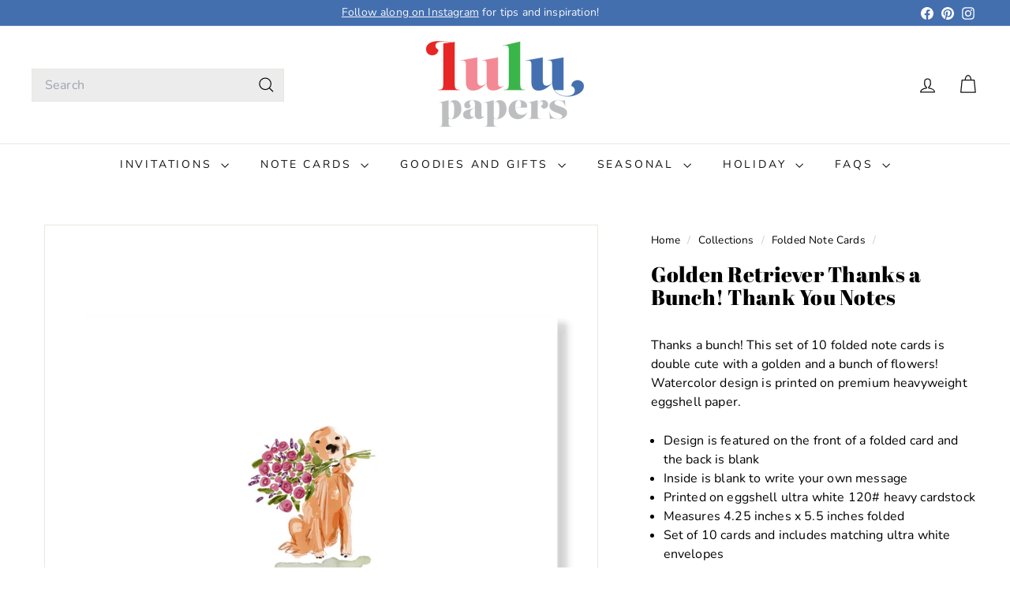

--- FILE ---
content_type: text/html; charset=utf-8
request_url: https://lulupapers.com/collections/folded-note-cards/products/golden-retriever-thanks-a-bunch-thank-you-notes
body_size: 58119
content:
<!doctype html>
<html class="no-js" lang="en" dir="ltr">
  <head>

    <script async crossorigin fetchpriority="high" src="/cdn/shopifycloud/importmap-polyfill/es-modules-shim.2.4.0.js"></script>
<script>
  var wpShopifyTracking = {}

  

  
    wpShopifyTracking.product =
      {
        collections: 'Folded Note Cards,Note Cards,Stationery Favorites,Thank You Notes',
        tags: 'favorite,thank you note,Thank you notes'
      }
  
</script>

    <meta charset="utf-8">
    <meta http-equiv="X-UA-Compatible" content="IE=edge,chrome=1">
    <meta name="viewport" content="width=device-width,initial-scale=1">
    <meta name="theme-color" content="#4470b1">
    <link rel="canonical" href="https://lulupapers.com/products/golden-retriever-thanks-a-bunch-thank-you-notes">
    <link rel="preconnect" href="https://fonts.shopifycdn.com" crossorigin>
    <link rel="dns-prefetch" href="https://ajax.googleapis.com">
    <link rel="dns-prefetch" href="https://maps.googleapis.com">
    <link rel="dns-prefetch" href="https://maps.gstatic.com"><link rel="shortcut icon" href="//lulupapers.com/cdn/shop/files/LULU-Green-Opt_32x32.png?v=1646673927" type="image/png">
<title>Golden Retriever Thanks a Bunch! Thank You Notes &ndash; Lulu Papers</title>
<meta name="description" content="Thanks a bunch! This set of 10 folded note cards is double cute with a golden and a bunch of flowers! Watercolor design is printed on premium heavyweight eggshell paper. Design is featured on the front of a folded card and the back is blank Inside is blank to write your own message Printed on eggshell ultra white 120# ">
<meta property="og:site_name" content="Lulu Papers">
<meta property="og:url" content="https://lulupapers.com/products/golden-retriever-thanks-a-bunch-thank-you-notes">
<meta property="og:title" content="Golden Retriever Thanks a Bunch! Thank You Notes">
<meta property="og:type" content="product">
<meta property="og:description" content="Thanks a bunch! This set of 10 folded note cards is double cute with a golden and a bunch of flowers! Watercolor design is printed on premium heavyweight eggshell paper. Design is featured on the front of a folded card and the back is blank Inside is blank to write your own message Printed on eggshell ultra white 120# "><meta property="og:image" content="http://lulupapers.com/cdn/shop/files/LGFOGoldenthx.png?v=1718981499">
  <meta property="og:image:secure_url" content="https://lulupapers.com/cdn/shop/files/LGFOGoldenthx.png?v=1718981499">
  <meta property="og:image:width" content="1080">
  <meta property="og:image:height" content="1080"><meta name="twitter:site" content="@">
<meta name="twitter:card" content="summary_large_image">
<meta name="twitter:title" content="Golden Retriever Thanks a Bunch! Thank You Notes">
<meta name="twitter:description" content="Thanks a bunch! This set of 10 folded note cards is double cute with a golden and a bunch of flowers! Watercolor design is printed on premium heavyweight eggshell paper. Design is featured on the front of a folded card and the back is blank Inside is blank to write your own message Printed on eggshell ultra white 120# ">

<style data-shopify>@font-face {
  font-family: "Abril Fatface";
  font-weight: 400;
  font-style: normal;
  font-display: swap;
  src: url("//lulupapers.com/cdn/fonts/abril_fatface/abrilfatface_n4.002841dd08a4d39b2c2d7fe9d598d4782afb7225.woff2") format("woff2"),
       url("//lulupapers.com/cdn/fonts/abril_fatface/abrilfatface_n4.0d8f922831420cd750572c7a70f4c623018424d8.woff") format("woff");
}

  @font-face {
  font-family: Nunito;
  font-weight: 400;
  font-style: normal;
  font-display: swap;
  src: url("//lulupapers.com/cdn/fonts/nunito/nunito_n4.fc49103dc396b42cae9460289072d384b6c6eb63.woff2") format("woff2"),
       url("//lulupapers.com/cdn/fonts/nunito/nunito_n4.5d26d13beeac3116db2479e64986cdeea4c8fbdd.woff") format("woff");
}


  @font-face {
  font-family: Nunito;
  font-weight: 600;
  font-style: normal;
  font-display: swap;
  src: url("//lulupapers.com/cdn/fonts/nunito/nunito_n6.1a6c50dce2e2b3b0d31e02dbd9146b5064bea503.woff2") format("woff2"),
       url("//lulupapers.com/cdn/fonts/nunito/nunito_n6.6b124f3eac46044b98c99f2feb057208e260962f.woff") format("woff");
}

  @font-face {
  font-family: Nunito;
  font-weight: 400;
  font-style: italic;
  font-display: swap;
  src: url("//lulupapers.com/cdn/fonts/nunito/nunito_i4.fd53bf99043ab6c570187ed42d1b49192135de96.woff2") format("woff2"),
       url("//lulupapers.com/cdn/fonts/nunito/nunito_i4.cb3876a003a73aaae5363bb3e3e99d45ec598cc6.woff") format("woff");
}

  @font-face {
  font-family: Nunito;
  font-weight: 600;
  font-style: italic;
  font-display: swap;
  src: url("//lulupapers.com/cdn/fonts/nunito/nunito_i6.79bb6a51553d3b72598bab76aca3c938e7c6ac54.woff2") format("woff2"),
       url("//lulupapers.com/cdn/fonts/nunito/nunito_i6.9ad010b13940d2fa0d660e3029dd144c52772c10.woff") format("woff");
}

</style><link href="//lulupapers.com/cdn/shop/t/7/assets/components.css?v=43712827778144619181753635023" rel="stylesheet" type="text/css" media="all" />

<style data-shopify>:root {
    --color-body: #ffffff;
    --color-body-alpha-005: rgba(255, 255, 255, 0.05);
    --color-body-dim: #f2f2f2;

    --color-border: #e8e8e1;

    --color-button-primary: #4470b1;
    --color-button-primary-light: #648bc4;
    --color-button-primary-dim: #3d649f;
    --color-button-primary-text: #ffffff;

    --color-cart-dot: #e62725;
    --color-cart-dot-text: #fff;

    --color-footer: #f9f9fb;
    --color-footer-border: #e8e8e1;
    --color-footer-text: #000000;

    --color-link: #000000;

    --color-modal-bg: rgba(231, 231, 231, 0.6);

    --color-nav: #ffffff;
    --color-nav-search: #ececec;
    --color-nav-text: #111111;

    --color-price: #1c1d1d;

    --color-sale-tag: #e62725;
    --color-sale-tag-text: #ffffff;

    --color-scheme-1-text: #ffffff;
    --color-scheme-1-bg: #39b54a;
    --color-scheme-2-text: #ffffff;
    --color-scheme-2-bg: #f58995;
    --color-scheme-3-text: #ffffff;
    --color-scheme-3-bg: #4470b1;

    --color-text-body: #000000;
    --color-text-body-alpha-005: rgba(0, 0, 0, 0.05);
    --color-text-body-alpha-008: rgba(0, 0, 0, 0.08);
    --color-text-savings: #e62725;

    --color-toolbar: #446faf;
    --color-toolbar-text: #ffffff;

    --url-ico-select: url(//lulupapers.com/cdn/shop/t/7/assets/ico-select.svg);
    --url-swirl-svg: url(//lulupapers.com/cdn/shop/t/7/assets/swirl.svg);

    --header-padding-bottom: 0;

    --page-top-padding: 35px;
    --page-narrow: 780px;
    --page-width-padding: 40px;
    --grid-gutter: 22px;
    --index-section-padding: 60px;
    --section-header-bottom: 40px;
    --collapsible-icon-width: 12px;

    --size-chart-margin: 30px 0;
    --size-chart-icon-margin: 5px;

    --newsletter-reminder-padding: 20px 30px 20px 25px;

    --text-frame-margin: 10px;

    /*Shop Pay Installments*/
    --color-body-text: #000000;
    --color-body: #ffffff;
    --color-bg: #ffffff;

    --type-header-primary: "Abril Fatface";
    --type-header-fallback: serif;
    --type-header-size: 32px;
    --type-header-weight: 400;
    --type-header-line-height: 1.1;
    --type-header-spacing: 0.01em;

    
      --type-header-transform: none;
    

    --type-base-primary:Nunito;
    --type-base-fallback:sans-serif;
    --type-base-size: 16px;
    --type-base-weight: 400;
    --type-base-spacing: 0.01em;
    --type-base-line-height: 1.5;

    --color-small-image-bg: #ffffff;
    --color-small-image-bg-dark: #f7f7f7;
    --color-large-image-bg: #e7e7e7;
    --color-large-image-bg-light: #ffffff;

    --icon-stroke-width: 3px;
    --icon-stroke-line-join: round;

    
      --button-radius: 3px;
      --button-padding: 11px 25px;
    

    
      --roundness: 0;
    

    
      --grid-thickness: 0;
    

    --product-tile-margin: 5%;
    --collection-tile-margin: 17%;

    --swatch-size: 40px;

    
      --swatch-border-radius: 0;
    
  }

  @media screen and (max-width: 768px) {
    :root {
      --page-top-padding: 15px;
      --page-narrow: 330px;
      --page-width-padding: 17px;
      --grid-gutter: 16px;
      --index-section-padding: 40px;
      --section-header-bottom: 25px;
      --collapsible-icon-width: 10px;
      --text-frame-margin: 7px;
      --type-base-size: 14px;

      
        --roundness: 0;
        --button-padding: 9px 17px;
      
    }
  }</style><link href="//lulupapers.com/cdn/shop/t/7/assets/overrides.css?v=22777653670148856341753635021" rel="stylesheet" type="text/css" media="all" />
<style data-shopify>:root {
        --product-grid-padding: 12px;
      }</style><script>
      document.documentElement.className = document.documentElement.className.replace('no-js', 'js');

      window.theme = window.theme || {};

      theme.settings = {
        themeName: 'Expanse',
        themeVersion: '7.0.0', // x-release-please-version
      };
    </script><script type="importmap">
{
  "imports": {
    "@archetype-themes/custom-elements/base-media": "//lulupapers.com/cdn/shop/t/7/assets/base-media.js?v=180215418933095669231753635021",
    "@archetype-themes/custom-elements/disclosure": "//lulupapers.com/cdn/shop/t/7/assets/disclosure.js?v=182459945533096787091753635021",
    "@archetype-themes/custom-elements/header-search": "//lulupapers.com/cdn/shop/t/7/assets/header-search.js?v=14790263600647437351753635023",
    "@archetype-themes/custom-elements/product-recommendations": "//lulupapers.com/cdn/shop/t/7/assets/product-recommendations.js?v=76410797257285949611753635023",
    "@archetype-themes/custom-elements/swatches": "//lulupapers.com/cdn/shop/t/7/assets/swatches.js?v=115748111205220542111753635021",
    "@archetype-themes/custom-elements/theme-element": "//lulupapers.com/cdn/shop/t/7/assets/theme-element.js?v=23783870107938227301753635021",
    "@archetype-themes/modules/cart-form": "//lulupapers.com/cdn/shop/t/7/assets/cart-form.js?v=112467115607385685851753635023",
    "@archetype-themes/modules/clone-footer": "//lulupapers.com/cdn/shop/t/7/assets/clone-footer.js?v=65189253863211222311753635023",
    "@archetype-themes/modules/collection-sidebar": "//lulupapers.com/cdn/shop/t/7/assets/collection-sidebar.js?v=1325888889692973131753635023",
    "@archetype-themes/modules/drawers": "//lulupapers.com/cdn/shop/t/7/assets/drawers.js?v=133655453772475736011753635022",
    "@archetype-themes/modules/modal": "//lulupapers.com/cdn/shop/t/7/assets/modal.js?v=158707362359803246971753635024",
    "@archetype-themes/modules/nav-dropdown": "//lulupapers.com/cdn/shop/t/7/assets/nav-dropdown.js?v=161891049847192907061753635023",
    "@archetype-themes/modules/photoswipe": "//lulupapers.com/cdn/shop/t/7/assets/photoswipe.js?v=26893319410327140681753635024",
    "@archetype-themes/modules/slideshow": "//lulupapers.com/cdn/shop/t/7/assets/slideshow.js?v=126977017077271715931753635024",
    "@archetype-themes/utils/a11y": "//lulupapers.com/cdn/shop/t/7/assets/a11y.js?v=42141139595583154601753635022",
    "@archetype-themes/utils/ajax-renderer": "//lulupapers.com/cdn/shop/t/7/assets/ajax-renderer.js?v=17957378971572593961753635023",
    "@archetype-themes/utils/currency": "//lulupapers.com/cdn/shop/t/7/assets/currency.js?v=93335643952206747231753635023",
    "@archetype-themes/utils/events": "//lulupapers.com/cdn/shop/t/7/assets/events.js?v=41484686344495800011753635021",
    "@archetype-themes/utils/product-loader": "//lulupapers.com/cdn/shop/t/7/assets/product-loader.js?v=71947287259713254281753635022",
    "@archetype-themes/utils/resource-loader": "//lulupapers.com/cdn/shop/t/7/assets/resource-loader.js?v=81301169148003274841753635024",
    "@archetype-themes/utils/storage": "//lulupapers.com/cdn/shop/t/7/assets/storage.js?v=165714144265540632071753635024",
    "@archetype-themes/utils/theme-editor-event-handler-mixin": "//lulupapers.com/cdn/shop/t/7/assets/theme-editor-event-handler-mixin.js?v=114462069356338668731753635023",
    "@archetype-themes/utils/utils": "//lulupapers.com/cdn/shop/t/7/assets/utils.js?v=117964846174238173191753635023",
    "@archetype-themes/vendors/flickity": "//lulupapers.com/cdn/shop/t/7/assets/flickity.js?v=180040601754775719741753635023",
    "@archetype-themes/vendors/flickity-fade": "//lulupapers.com/cdn/shop/t/7/assets/flickity-fade.js?v=7618156608010510071753635021",
    "@archetype-themes/vendors/in-view": "//lulupapers.com/cdn/shop/t/7/assets/in-view.js?v=158303221847540477331753635022",
    "@archetype-themes/vendors/photoswipe-ui-default.min": "//lulupapers.com/cdn/shop/t/7/assets/photoswipe-ui-default.min.js?v=153569421128418950921753635021",
    "@archetype-themes/vendors/photoswipe.min": "//lulupapers.com/cdn/shop/t/7/assets/photoswipe.min.js?v=159595140210348923361753635022",
    "components/add-to-cart": "//lulupapers.com/cdn/shop/t/7/assets/add-to-cart.js?v=157761415605003885381753635023",
    "components/announcement-bar": "//lulupapers.com/cdn/shop/t/7/assets/announcement-bar.js?v=121029201872210647121753635023",
    "components/block-buy-buttons": "//lulupapers.com/cdn/shop/t/7/assets/block-buy-buttons.js?v=56380689241029412871753635021",
    "components/block-price": "//lulupapers.com/cdn/shop/t/7/assets/block-price.js?v=174793000406617112591753635023",
    "components/block-variant-picker": "//lulupapers.com/cdn/shop/t/7/assets/block-variant-picker.js?v=100675464509634971691753635021",
    "components/cart-note": "//lulupapers.com/cdn/shop/t/7/assets/cart-note.js?v=56198602689862001351753635023",
    "components/close-cart": "//lulupapers.com/cdn/shop/t/7/assets/close-cart.js?v=122851508247342011791753635024",
    "components/collapsible": "//lulupapers.com/cdn/shop/t/7/assets/collapsible.js?v=177773173634684916621753635021",
    "components/collection-mobile-filters": "//lulupapers.com/cdn/shop/t/7/assets/collection-mobile-filters.js?v=141085733159431533581753635022",
    "components/gift-card-recipient-form": "//lulupapers.com/cdn/shop/t/7/assets/gift-card-recipient-form.js?v=25114532869471163621753635024",
    "components/header-cart-drawer": "//lulupapers.com/cdn/shop/t/7/assets/header-cart-drawer.js?v=10438076937880405391753635023",
    "components/header-drawer": "//lulupapers.com/cdn/shop/t/7/assets/header-drawer.js?v=12194218155632391321753635021",
    "components/header-mobile-nav": "//lulupapers.com/cdn/shop/t/7/assets/header-mobile-nav.js?v=77324086688366174111753635022",
    "components/header-nav": "//lulupapers.com/cdn/shop/t/7/assets/header-nav.js?v=134448756228213604281753635023",
    "components/item-grid": "//lulupapers.com/cdn/shop/t/7/assets/item-grid.js?v=109905781791598941741753635021",
    "components/map": "//lulupapers.com/cdn/shop/t/7/assets/map.js?v=113321260895345124881753635023",
    "components/model-media": "//lulupapers.com/cdn/shop/t/7/assets/model-media.js?v=72293555598817173731753635022",
    "components/newsletter-reminder": "//lulupapers.com/cdn/shop/t/7/assets/newsletter-reminder.js?v=35744343425145152751753635021",
    "components/parallax-image": "//lulupapers.com/cdn/shop/t/7/assets/parallax-image.js?v=59188309605188605141753635022",
    "components/predictive-search": "//lulupapers.com/cdn/shop/t/7/assets/predictive-search.js?v=165210660372665716981753635022",
    "components/price-range": "//lulupapers.com/cdn/shop/t/7/assets/price-range.js?v=87243038936141742371753635023",
    "components/product-images": "//lulupapers.com/cdn/shop/t/7/assets/product-images.js?v=101208797313625026491753635022",
    "components/product-inventory": "//lulupapers.com/cdn/shop/t/7/assets/product-inventory.js?v=69607211263097186841753635022",
    "components/quantity-selector": "//lulupapers.com/cdn/shop/t/7/assets/quantity-selector.js?v=29811676615099985201753635023",
    "components/quick-add": "//lulupapers.com/cdn/shop/t/7/assets/quick-add.js?v=112070224713420499361753635021",
    "components/quick-shop": "//lulupapers.com/cdn/shop/t/7/assets/quick-shop.js?v=169214600794817870211753635023",
    "components/rte": "//lulupapers.com/cdn/shop/t/7/assets/rte.js?v=175428553801475883871753635021",
    "components/section-advanced-accordion": "//lulupapers.com/cdn/shop/t/7/assets/section-advanced-accordion.js?v=172994900201510659141753635022",
    "components/section-age-verification-popup": "//lulupapers.com/cdn/shop/t/7/assets/section-age-verification-popup.js?v=133696332194319723851753635022",
    "components/section-background-image-text": "//lulupapers.com/cdn/shop/t/7/assets/section-background-image-text.js?v=21722524035606903071753635023",
    "components/section-collection-header": "//lulupapers.com/cdn/shop/t/7/assets/section-collection-header.js?v=38468508189529151931753635022",
    "components/section-countdown": "//lulupapers.com/cdn/shop/t/7/assets/section-countdown.js?v=75237863181774550081753635024",
    "components/section-footer": "//lulupapers.com/cdn/shop/t/7/assets/section-footer.js?v=148713697742347807881753635021",
    "components/section-header": "//lulupapers.com/cdn/shop/t/7/assets/section-header.js?v=146891184291599232001753635023",
    "components/section-hotspots": "//lulupapers.com/cdn/shop/t/7/assets/section-hotspots.js?v=123038301200020945031753635022",
    "components/section-image-compare": "//lulupapers.com/cdn/shop/t/7/assets/section-image-compare.js?v=84708806597935999591753635022",
    "components/section-main-addresses": "//lulupapers.com/cdn/shop/t/7/assets/section-main-addresses.js?v=38269558316828166111753635022",
    "components/section-main-cart": "//lulupapers.com/cdn/shop/t/7/assets/section-main-cart.js?v=104282612614769570861753635023",
    "components/section-main-login": "//lulupapers.com/cdn/shop/t/7/assets/section-main-login.js?v=141583384861984065451753635023",
    "components/section-more-products-vendor": "//lulupapers.com/cdn/shop/t/7/assets/section-more-products-vendor.js?v=139037179476081649891753635024",
    "components/section-newsletter-popup": "//lulupapers.com/cdn/shop/t/7/assets/section-newsletter-popup.js?v=14748164573072822331753635022",
    "components/section-password-header": "//lulupapers.com/cdn/shop/t/7/assets/section-password-header.js?v=180461259096248157561753635023",
    "components/section-recently-viewed": "//lulupapers.com/cdn/shop/t/7/assets/section-recently-viewed.js?v=55908193119123770971753635022",
    "components/section-testimonials": "//lulupapers.com/cdn/shop/t/7/assets/section-testimonials.js?v=1105492954700041671753635024",
    "components/store-availability": "//lulupapers.com/cdn/shop/t/7/assets/store-availability.js?v=3599424513449990531753635022",
    "components/theme-editor": "//lulupapers.com/cdn/shop/t/7/assets/theme-editor.js?v=7962243367912863361753635022",
    "components/toggle-cart": "//lulupapers.com/cdn/shop/t/7/assets/toggle-cart.js?v=38431333347854231931753635022",
    "components/toggle-menu": "//lulupapers.com/cdn/shop/t/7/assets/toggle-menu.js?v=184417730195572818991753635023",
    "components/toggle-search": "//lulupapers.com/cdn/shop/t/7/assets/toggle-search.js?v=152152935064256525541753635022",
    "components/tool-tip": "//lulupapers.com/cdn/shop/t/7/assets/tool-tip.js?v=111952048857288946281753635024",
    "components/tool-tip-trigger": "//lulupapers.com/cdn/shop/t/7/assets/tool-tip-trigger.js?v=51579085798980736711753635023",
    "components/variant-sku": "//lulupapers.com/cdn/shop/t/7/assets/variant-sku.js?v=181636493864733257641753635024",
    "components/video-media": "//lulupapers.com/cdn/shop/t/7/assets/video-media.js?v=117747228584985477391753635022",
    "nouislider": "//lulupapers.com/cdn/shop/t/7/assets/nouislider.js?v=100438778919154896961753635023"
  }
}
</script>
<script>
  if (!(HTMLScriptElement.supports && HTMLScriptElement.supports('importmap'))) {
    const el = document.createElement('script')
    el.async = true
    el.src = "//lulupapers.com/cdn/shop/t/7/assets/es-module-shims.min.js?v=3197203922110785981753635024"
    document.head.appendChild(el)
  }
</script>

<script type="module" src="//lulupapers.com/cdn/shop/t/7/assets/is-land.min.js?v=92343381495565747271753635023"></script>



<script type="module">
  try {
    const importMap = document.querySelector('script[type="importmap"]')
    const importMapJson = JSON.parse(importMap.textContent)
    const importMapModules = Object.values(importMapJson.imports)
    for (let i = 0; i < importMapModules.length; i++) {
      const link = document.createElement('link')
      link.rel = 'modulepreload'
      link.href = importMapModules[i]
      document.head.appendChild(link)
    }
  } catch (e) {
    console.error(e)
  }
</script>

<script>window.performance && window.performance.mark && window.performance.mark('shopify.content_for_header.start');</script><meta name="facebook-domain-verification" content="j7e1lvwptrv3p10aso5ll3qaouuc8e">
<meta name="facebook-domain-verification" content="d8grxcjbhcghx4qaqzy8qi7bus727v">
<meta name="google-site-verification" content="lUtWPe56-EWdQA7Yjqoa6X_J8T9brTTiz6wM6HbB1VI">
<meta id="shopify-digital-wallet" name="shopify-digital-wallet" content="/61689528545/digital_wallets/dialog">
<meta name="shopify-checkout-api-token" content="b31041824602a18225863ddac188a506">
<meta id="in-context-paypal-metadata" data-shop-id="61689528545" data-venmo-supported="false" data-environment="production" data-locale="en_US" data-paypal-v4="true" data-currency="USD">
<link rel="alternate" type="application/json+oembed" href="https://lulupapers.com/products/golden-retriever-thanks-a-bunch-thank-you-notes.oembed">
<script async="async" src="/checkouts/internal/preloads.js?locale=en-US"></script>
<link rel="preconnect" href="https://shop.app" crossorigin="anonymous">
<script async="async" src="https://shop.app/checkouts/internal/preloads.js?locale=en-US&shop_id=61689528545" crossorigin="anonymous"></script>
<script id="apple-pay-shop-capabilities" type="application/json">{"shopId":61689528545,"countryCode":"US","currencyCode":"USD","merchantCapabilities":["supports3DS"],"merchantId":"gid:\/\/shopify\/Shop\/61689528545","merchantName":"Lulu Papers","requiredBillingContactFields":["postalAddress","email"],"requiredShippingContactFields":["postalAddress","email"],"shippingType":"shipping","supportedNetworks":["visa","masterCard","amex","discover","elo","jcb"],"total":{"type":"pending","label":"Lulu Papers","amount":"1.00"},"shopifyPaymentsEnabled":true,"supportsSubscriptions":true}</script>
<script id="shopify-features" type="application/json">{"accessToken":"b31041824602a18225863ddac188a506","betas":["rich-media-storefront-analytics"],"domain":"lulupapers.com","predictiveSearch":true,"shopId":61689528545,"locale":"en"}</script>
<script>var Shopify = Shopify || {};
Shopify.shop = "lulupapers.myshopify.com";
Shopify.locale = "en";
Shopify.currency = {"active":"USD","rate":"1.0"};
Shopify.country = "US";
Shopify.theme = {"name":"Expanse 7 - R + R","id":153052545249,"schema_name":"Expanse","schema_version":"7.0.0","theme_store_id":902,"role":"main"};
Shopify.theme.handle = "null";
Shopify.theme.style = {"id":null,"handle":null};
Shopify.cdnHost = "lulupapers.com/cdn";
Shopify.routes = Shopify.routes || {};
Shopify.routes.root = "/";</script>
<script type="module">!function(o){(o.Shopify=o.Shopify||{}).modules=!0}(window);</script>
<script>!function(o){function n(){var o=[];function n(){o.push(Array.prototype.slice.apply(arguments))}return n.q=o,n}var t=o.Shopify=o.Shopify||{};t.loadFeatures=n(),t.autoloadFeatures=n()}(window);</script>
<script>
  window.ShopifyPay = window.ShopifyPay || {};
  window.ShopifyPay.apiHost = "shop.app\/pay";
  window.ShopifyPay.redirectState = null;
</script>
<script id="shop-js-analytics" type="application/json">{"pageType":"product"}</script>
<script defer="defer" async type="module" src="//lulupapers.com/cdn/shopifycloud/shop-js/modules/v2/client.init-shop-cart-sync_BT-GjEfc.en.esm.js"></script>
<script defer="defer" async type="module" src="//lulupapers.com/cdn/shopifycloud/shop-js/modules/v2/chunk.common_D58fp_Oc.esm.js"></script>
<script defer="defer" async type="module" src="//lulupapers.com/cdn/shopifycloud/shop-js/modules/v2/chunk.modal_xMitdFEc.esm.js"></script>
<script type="module">
  await import("//lulupapers.com/cdn/shopifycloud/shop-js/modules/v2/client.init-shop-cart-sync_BT-GjEfc.en.esm.js");
await import("//lulupapers.com/cdn/shopifycloud/shop-js/modules/v2/chunk.common_D58fp_Oc.esm.js");
await import("//lulupapers.com/cdn/shopifycloud/shop-js/modules/v2/chunk.modal_xMitdFEc.esm.js");

  window.Shopify.SignInWithShop?.initShopCartSync?.({"fedCMEnabled":true,"windoidEnabled":true});

</script>
<script defer="defer" async type="module" src="//lulupapers.com/cdn/shopifycloud/shop-js/modules/v2/client.payment-terms_Ci9AEqFq.en.esm.js"></script>
<script defer="defer" async type="module" src="//lulupapers.com/cdn/shopifycloud/shop-js/modules/v2/chunk.common_D58fp_Oc.esm.js"></script>
<script defer="defer" async type="module" src="//lulupapers.com/cdn/shopifycloud/shop-js/modules/v2/chunk.modal_xMitdFEc.esm.js"></script>
<script type="module">
  await import("//lulupapers.com/cdn/shopifycloud/shop-js/modules/v2/client.payment-terms_Ci9AEqFq.en.esm.js");
await import("//lulupapers.com/cdn/shopifycloud/shop-js/modules/v2/chunk.common_D58fp_Oc.esm.js");
await import("//lulupapers.com/cdn/shopifycloud/shop-js/modules/v2/chunk.modal_xMitdFEc.esm.js");

  
</script>
<script>
  window.Shopify = window.Shopify || {};
  if (!window.Shopify.featureAssets) window.Shopify.featureAssets = {};
  window.Shopify.featureAssets['shop-js'] = {"shop-cart-sync":["modules/v2/client.shop-cart-sync_DZOKe7Ll.en.esm.js","modules/v2/chunk.common_D58fp_Oc.esm.js","modules/v2/chunk.modal_xMitdFEc.esm.js"],"init-fed-cm":["modules/v2/client.init-fed-cm_B6oLuCjv.en.esm.js","modules/v2/chunk.common_D58fp_Oc.esm.js","modules/v2/chunk.modal_xMitdFEc.esm.js"],"shop-cash-offers":["modules/v2/client.shop-cash-offers_D2sdYoxE.en.esm.js","modules/v2/chunk.common_D58fp_Oc.esm.js","modules/v2/chunk.modal_xMitdFEc.esm.js"],"shop-login-button":["modules/v2/client.shop-login-button_QeVjl5Y3.en.esm.js","modules/v2/chunk.common_D58fp_Oc.esm.js","modules/v2/chunk.modal_xMitdFEc.esm.js"],"pay-button":["modules/v2/client.pay-button_DXTOsIq6.en.esm.js","modules/v2/chunk.common_D58fp_Oc.esm.js","modules/v2/chunk.modal_xMitdFEc.esm.js"],"shop-button":["modules/v2/client.shop-button_DQZHx9pm.en.esm.js","modules/v2/chunk.common_D58fp_Oc.esm.js","modules/v2/chunk.modal_xMitdFEc.esm.js"],"avatar":["modules/v2/client.avatar_BTnouDA3.en.esm.js"],"init-windoid":["modules/v2/client.init-windoid_CR1B-cfM.en.esm.js","modules/v2/chunk.common_D58fp_Oc.esm.js","modules/v2/chunk.modal_xMitdFEc.esm.js"],"init-shop-for-new-customer-accounts":["modules/v2/client.init-shop-for-new-customer-accounts_C_vY_xzh.en.esm.js","modules/v2/client.shop-login-button_QeVjl5Y3.en.esm.js","modules/v2/chunk.common_D58fp_Oc.esm.js","modules/v2/chunk.modal_xMitdFEc.esm.js"],"init-shop-email-lookup-coordinator":["modules/v2/client.init-shop-email-lookup-coordinator_BI7n9ZSv.en.esm.js","modules/v2/chunk.common_D58fp_Oc.esm.js","modules/v2/chunk.modal_xMitdFEc.esm.js"],"init-shop-cart-sync":["modules/v2/client.init-shop-cart-sync_BT-GjEfc.en.esm.js","modules/v2/chunk.common_D58fp_Oc.esm.js","modules/v2/chunk.modal_xMitdFEc.esm.js"],"shop-toast-manager":["modules/v2/client.shop-toast-manager_DiYdP3xc.en.esm.js","modules/v2/chunk.common_D58fp_Oc.esm.js","modules/v2/chunk.modal_xMitdFEc.esm.js"],"init-customer-accounts":["modules/v2/client.init-customer-accounts_D9ZNqS-Q.en.esm.js","modules/v2/client.shop-login-button_QeVjl5Y3.en.esm.js","modules/v2/chunk.common_D58fp_Oc.esm.js","modules/v2/chunk.modal_xMitdFEc.esm.js"],"init-customer-accounts-sign-up":["modules/v2/client.init-customer-accounts-sign-up_iGw4briv.en.esm.js","modules/v2/client.shop-login-button_QeVjl5Y3.en.esm.js","modules/v2/chunk.common_D58fp_Oc.esm.js","modules/v2/chunk.modal_xMitdFEc.esm.js"],"shop-follow-button":["modules/v2/client.shop-follow-button_CqMgW2wH.en.esm.js","modules/v2/chunk.common_D58fp_Oc.esm.js","modules/v2/chunk.modal_xMitdFEc.esm.js"],"checkout-modal":["modules/v2/client.checkout-modal_xHeaAweL.en.esm.js","modules/v2/chunk.common_D58fp_Oc.esm.js","modules/v2/chunk.modal_xMitdFEc.esm.js"],"shop-login":["modules/v2/client.shop-login_D91U-Q7h.en.esm.js","modules/v2/chunk.common_D58fp_Oc.esm.js","modules/v2/chunk.modal_xMitdFEc.esm.js"],"lead-capture":["modules/v2/client.lead-capture_BJmE1dJe.en.esm.js","modules/v2/chunk.common_D58fp_Oc.esm.js","modules/v2/chunk.modal_xMitdFEc.esm.js"],"payment-terms":["modules/v2/client.payment-terms_Ci9AEqFq.en.esm.js","modules/v2/chunk.common_D58fp_Oc.esm.js","modules/v2/chunk.modal_xMitdFEc.esm.js"]};
</script>
<script>(function() {
  var isLoaded = false;
  function asyncLoad() {
    if (isLoaded) return;
    isLoaded = true;
    var urls = ["\/\/cdn.wishpond.net\/connect.js?merchantId=1856342\u0026writeKey=e632274dce86\u0026shop=lulupapers.myshopify.com"];
    for (var i = 0; i < urls.length; i++) {
      var s = document.createElement('script');
      s.type = 'text/javascript';
      s.async = true;
      s.src = urls[i];
      var x = document.getElementsByTagName('script')[0];
      x.parentNode.insertBefore(s, x);
    }
  };
  if(window.attachEvent) {
    window.attachEvent('onload', asyncLoad);
  } else {
    window.addEventListener('load', asyncLoad, false);
  }
})();</script>
<script id="__st">var __st={"a":61689528545,"offset":-18000,"reqid":"35f4602d-ce7f-4447-a431-86f192c39a8e-1769369011","pageurl":"lulupapers.com\/collections\/folded-note-cards\/products\/golden-retriever-thanks-a-bunch-thank-you-notes","u":"c35ccfad85e5","p":"product","rtyp":"product","rid":8600841978081};</script>
<script>window.ShopifyPaypalV4VisibilityTracking = true;</script>
<script id="captcha-bootstrap">!function(){'use strict';const t='contact',e='account',n='new_comment',o=[[t,t],['blogs',n],['comments',n],[t,'customer']],c=[[e,'customer_login'],[e,'guest_login'],[e,'recover_customer_password'],[e,'create_customer']],r=t=>t.map((([t,e])=>`form[action*='/${t}']:not([data-nocaptcha='true']) input[name='form_type'][value='${e}']`)).join(','),a=t=>()=>t?[...document.querySelectorAll(t)].map((t=>t.form)):[];function s(){const t=[...o],e=r(t);return a(e)}const i='password',u='form_key',d=['recaptcha-v3-token','g-recaptcha-response','h-captcha-response',i],f=()=>{try{return window.sessionStorage}catch{return}},m='__shopify_v',_=t=>t.elements[u];function p(t,e,n=!1){try{const o=window.sessionStorage,c=JSON.parse(o.getItem(e)),{data:r}=function(t){const{data:e,action:n}=t;return t[m]||n?{data:e,action:n}:{data:t,action:n}}(c);for(const[e,n]of Object.entries(r))t.elements[e]&&(t.elements[e].value=n);n&&o.removeItem(e)}catch(o){console.error('form repopulation failed',{error:o})}}const l='form_type',E='cptcha';function T(t){t.dataset[E]=!0}const w=window,h=w.document,L='Shopify',v='ce_forms',y='captcha';let A=!1;((t,e)=>{const n=(g='f06e6c50-85a8-45c8-87d0-21a2b65856fe',I='https://cdn.shopify.com/shopifycloud/storefront-forms-hcaptcha/ce_storefront_forms_captcha_hcaptcha.v1.5.2.iife.js',D={infoText:'Protected by hCaptcha',privacyText:'Privacy',termsText:'Terms'},(t,e,n)=>{const o=w[L][v],c=o.bindForm;if(c)return c(t,g,e,D).then(n);var r;o.q.push([[t,g,e,D],n]),r=I,A||(h.body.append(Object.assign(h.createElement('script'),{id:'captcha-provider',async:!0,src:r})),A=!0)});var g,I,D;w[L]=w[L]||{},w[L][v]=w[L][v]||{},w[L][v].q=[],w[L][y]=w[L][y]||{},w[L][y].protect=function(t,e){n(t,void 0,e),T(t)},Object.freeze(w[L][y]),function(t,e,n,w,h,L){const[v,y,A,g]=function(t,e,n){const i=e?o:[],u=t?c:[],d=[...i,...u],f=r(d),m=r(i),_=r(d.filter((([t,e])=>n.includes(e))));return[a(f),a(m),a(_),s()]}(w,h,L),I=t=>{const e=t.target;return e instanceof HTMLFormElement?e:e&&e.form},D=t=>v().includes(t);t.addEventListener('submit',(t=>{const e=I(t);if(!e)return;const n=D(e)&&!e.dataset.hcaptchaBound&&!e.dataset.recaptchaBound,o=_(e),c=g().includes(e)&&(!o||!o.value);(n||c)&&t.preventDefault(),c&&!n&&(function(t){try{if(!f())return;!function(t){const e=f();if(!e)return;const n=_(t);if(!n)return;const o=n.value;o&&e.removeItem(o)}(t);const e=Array.from(Array(32),(()=>Math.random().toString(36)[2])).join('');!function(t,e){_(t)||t.append(Object.assign(document.createElement('input'),{type:'hidden',name:u})),t.elements[u].value=e}(t,e),function(t,e){const n=f();if(!n)return;const o=[...t.querySelectorAll(`input[type='${i}']`)].map((({name:t})=>t)),c=[...d,...o],r={};for(const[a,s]of new FormData(t).entries())c.includes(a)||(r[a]=s);n.setItem(e,JSON.stringify({[m]:1,action:t.action,data:r}))}(t,e)}catch(e){console.error('failed to persist form',e)}}(e),e.submit())}));const S=(t,e)=>{t&&!t.dataset[E]&&(n(t,e.some((e=>e===t))),T(t))};for(const o of['focusin','change'])t.addEventListener(o,(t=>{const e=I(t);D(e)&&S(e,y())}));const B=e.get('form_key'),M=e.get(l),P=B&&M;t.addEventListener('DOMContentLoaded',(()=>{const t=y();if(P)for(const e of t)e.elements[l].value===M&&p(e,B);[...new Set([...A(),...v().filter((t=>'true'===t.dataset.shopifyCaptcha))])].forEach((e=>S(e,t)))}))}(h,new URLSearchParams(w.location.search),n,t,e,['guest_login'])})(!0,!0)}();</script>
<script integrity="sha256-4kQ18oKyAcykRKYeNunJcIwy7WH5gtpwJnB7kiuLZ1E=" data-source-attribution="shopify.loadfeatures" defer="defer" src="//lulupapers.com/cdn/shopifycloud/storefront/assets/storefront/load_feature-a0a9edcb.js" crossorigin="anonymous"></script>
<script crossorigin="anonymous" defer="defer" src="//lulupapers.com/cdn/shopifycloud/storefront/assets/shopify_pay/storefront-65b4c6d7.js?v=20250812"></script>
<script data-source-attribution="shopify.dynamic_checkout.dynamic.init">var Shopify=Shopify||{};Shopify.PaymentButton=Shopify.PaymentButton||{isStorefrontPortableWallets:!0,init:function(){window.Shopify.PaymentButton.init=function(){};var t=document.createElement("script");t.src="https://lulupapers.com/cdn/shopifycloud/portable-wallets/latest/portable-wallets.en.js",t.type="module",document.head.appendChild(t)}};
</script>
<script data-source-attribution="shopify.dynamic_checkout.buyer_consent">
  function portableWalletsHideBuyerConsent(e){var t=document.getElementById("shopify-buyer-consent"),n=document.getElementById("shopify-subscription-policy-button");t&&n&&(t.classList.add("hidden"),t.setAttribute("aria-hidden","true"),n.removeEventListener("click",e))}function portableWalletsShowBuyerConsent(e){var t=document.getElementById("shopify-buyer-consent"),n=document.getElementById("shopify-subscription-policy-button");t&&n&&(t.classList.remove("hidden"),t.removeAttribute("aria-hidden"),n.addEventListener("click",e))}window.Shopify?.PaymentButton&&(window.Shopify.PaymentButton.hideBuyerConsent=portableWalletsHideBuyerConsent,window.Shopify.PaymentButton.showBuyerConsent=portableWalletsShowBuyerConsent);
</script>
<script data-source-attribution="shopify.dynamic_checkout.cart.bootstrap">document.addEventListener("DOMContentLoaded",(function(){function t(){return document.querySelector("shopify-accelerated-checkout-cart, shopify-accelerated-checkout")}if(t())Shopify.PaymentButton.init();else{new MutationObserver((function(e,n){t()&&(Shopify.PaymentButton.init(),n.disconnect())})).observe(document.body,{childList:!0,subtree:!0})}}));
</script>
<link id="shopify-accelerated-checkout-styles" rel="stylesheet" media="screen" href="https://lulupapers.com/cdn/shopifycloud/portable-wallets/latest/accelerated-checkout-backwards-compat.css" crossorigin="anonymous">
<style id="shopify-accelerated-checkout-cart">
        #shopify-buyer-consent {
  margin-top: 1em;
  display: inline-block;
  width: 100%;
}

#shopify-buyer-consent.hidden {
  display: none;
}

#shopify-subscription-policy-button {
  background: none;
  border: none;
  padding: 0;
  text-decoration: underline;
  font-size: inherit;
  cursor: pointer;
}

#shopify-subscription-policy-button::before {
  box-shadow: none;
}

      </style>

<script>window.performance && window.performance.mark && window.performance.mark('shopify.content_for_header.end');</script>

    <script src="//lulupapers.com/cdn/shop/t/7/assets/theme.js?v=113616480651186619411753635022" defer="defer"></script>
  <!-- BEGIN app block: shopify://apps/judge-me-reviews/blocks/judgeme_core/61ccd3b1-a9f2-4160-9fe9-4fec8413e5d8 --><!-- Start of Judge.me Core -->






<link rel="dns-prefetch" href="https://cdnwidget.judge.me">
<link rel="dns-prefetch" href="https://cdn.judge.me">
<link rel="dns-prefetch" href="https://cdn1.judge.me">
<link rel="dns-prefetch" href="https://api.judge.me">

<script data-cfasync='false' class='jdgm-settings-script'>window.jdgmSettings={"pagination":5,"disable_web_reviews":false,"badge_no_review_text":"No reviews","badge_n_reviews_text":"{{ n }} review/reviews","hide_badge_preview_if_no_reviews":true,"badge_hide_text":false,"enforce_center_preview_badge":false,"widget_title":"Customer Reviews","widget_open_form_text":"Write a review","widget_close_form_text":"Cancel review","widget_refresh_page_text":"Refresh page","widget_summary_text":"Based on {{ number_of_reviews }} review/reviews","widget_no_review_text":"Be the first to write a review","widget_name_field_text":"Display name","widget_verified_name_field_text":"Verified Name (public)","widget_name_placeholder_text":"Display name","widget_required_field_error_text":"This field is required.","widget_email_field_text":"Email address","widget_verified_email_field_text":"Verified Email (private, can not be edited)","widget_email_placeholder_text":"Your email address","widget_email_field_error_text":"Please enter a valid email address.","widget_rating_field_text":"Rating","widget_review_title_field_text":"Review Title","widget_review_title_placeholder_text":"Give your review a title","widget_review_body_field_text":"Review content","widget_review_body_placeholder_text":"Start writing here...","widget_pictures_field_text":"Picture/Video (optional)","widget_submit_review_text":"Submit Review","widget_submit_verified_review_text":"Submit Verified Review","widget_submit_success_msg_with_auto_publish":"Thank you! Please refresh the page in a few moments to see your review. You can remove or edit your review by logging into \u003ca href='https://judge.me/login' target='_blank' rel='nofollow noopener'\u003eJudge.me\u003c/a\u003e","widget_submit_success_msg_no_auto_publish":"Thank you! Your review will be published as soon as it is approved by the shop admin. You can remove or edit your review by logging into \u003ca href='https://judge.me/login' target='_blank' rel='nofollow noopener'\u003eJudge.me\u003c/a\u003e","widget_show_default_reviews_out_of_total_text":"Showing {{ n_reviews_shown }} out of {{ n_reviews }} reviews.","widget_show_all_link_text":"Show all","widget_show_less_link_text":"Show less","widget_author_said_text":"{{ reviewer_name }} said:","widget_days_text":"{{ n }} days ago","widget_weeks_text":"{{ n }} week/weeks ago","widget_months_text":"{{ n }} month/months ago","widget_years_text":"{{ n }} year/years ago","widget_yesterday_text":"Yesterday","widget_today_text":"Today","widget_replied_text":"\u003e\u003e {{ shop_name }} replied:","widget_read_more_text":"Read more","widget_reviewer_name_as_initial":"","widget_rating_filter_color":"#fbcd0a","widget_rating_filter_see_all_text":"See all reviews","widget_sorting_most_recent_text":"Most Recent","widget_sorting_highest_rating_text":"Highest Rating","widget_sorting_lowest_rating_text":"Lowest Rating","widget_sorting_with_pictures_text":"Only Pictures","widget_sorting_most_helpful_text":"Most Helpful","widget_open_question_form_text":"Ask a question","widget_reviews_subtab_text":"Reviews","widget_questions_subtab_text":"Questions","widget_question_label_text":"Question","widget_answer_label_text":"Answer","widget_question_placeholder_text":"Write your question here","widget_submit_question_text":"Submit Question","widget_question_submit_success_text":"Thank you for your question! We will notify you once it gets answered.","verified_badge_text":"Verified","verified_badge_bg_color":"","verified_badge_text_color":"","verified_badge_placement":"left-of-reviewer-name","widget_review_max_height":"","widget_hide_border":false,"widget_social_share":false,"widget_thumb":false,"widget_review_location_show":false,"widget_location_format":"","all_reviews_include_out_of_store_products":true,"all_reviews_out_of_store_text":"(out of store)","all_reviews_pagination":100,"all_reviews_product_name_prefix_text":"about","enable_review_pictures":true,"enable_question_anwser":false,"widget_theme":"default","review_date_format":"mm/dd/yyyy","default_sort_method":"most-recent","widget_product_reviews_subtab_text":"Product Reviews","widget_shop_reviews_subtab_text":"Shop Reviews","widget_other_products_reviews_text":"Reviews for other products","widget_store_reviews_subtab_text":"Store reviews","widget_no_store_reviews_text":"This store hasn't received any reviews yet","widget_web_restriction_product_reviews_text":"This product hasn't received any reviews yet","widget_no_items_text":"No items found","widget_show_more_text":"Show more","widget_write_a_store_review_text":"Write a Store Review","widget_other_languages_heading":"Reviews in Other Languages","widget_translate_review_text":"Translate review to {{ language }}","widget_translating_review_text":"Translating...","widget_show_original_translation_text":"Show original ({{ language }})","widget_translate_review_failed_text":"Review couldn't be translated.","widget_translate_review_retry_text":"Retry","widget_translate_review_try_again_later_text":"Try again later","show_product_url_for_grouped_product":false,"widget_sorting_pictures_first_text":"Pictures First","show_pictures_on_all_rev_page_mobile":false,"show_pictures_on_all_rev_page_desktop":false,"floating_tab_hide_mobile_install_preference":false,"floating_tab_button_name":"★ Reviews","floating_tab_title":"Let customers speak for us","floating_tab_button_color":"","floating_tab_button_background_color":"","floating_tab_url":"","floating_tab_url_enabled":false,"floating_tab_tab_style":"text","all_reviews_text_badge_text":"Customers rate us {{ shop.metafields.judgeme.all_reviews_rating | round: 1 }}/5 based on {{ shop.metafields.judgeme.all_reviews_count }} reviews.","all_reviews_text_badge_text_branded_style":"{{ shop.metafields.judgeme.all_reviews_rating | round: 1 }} out of 5 stars based on {{ shop.metafields.judgeme.all_reviews_count }} reviews","is_all_reviews_text_badge_a_link":false,"show_stars_for_all_reviews_text_badge":false,"all_reviews_text_badge_url":"","all_reviews_text_style":"branded","all_reviews_text_color_style":"judgeme_brand_color","all_reviews_text_color":"#108474","all_reviews_text_show_jm_brand":true,"featured_carousel_show_header":true,"featured_carousel_title":"customer feedback","testimonials_carousel_title":"Customers are saying","videos_carousel_title":"Real customer stories","cards_carousel_title":"Customers are saying","featured_carousel_count_text":"from {{ n }} reviews","featured_carousel_add_link_to_all_reviews_page":false,"featured_carousel_url":"","featured_carousel_show_images":true,"featured_carousel_autoslide_interval":5,"featured_carousel_arrows_on_the_sides":true,"featured_carousel_height":250,"featured_carousel_width":80,"featured_carousel_image_size":0,"featured_carousel_image_height":250,"featured_carousel_arrow_color":"#eeeeee","verified_count_badge_style":"branded","verified_count_badge_orientation":"horizontal","verified_count_badge_color_style":"judgeme_brand_color","verified_count_badge_color":"#108474","is_verified_count_badge_a_link":false,"verified_count_badge_url":"","verified_count_badge_show_jm_brand":true,"widget_rating_preset_default":5,"widget_first_sub_tab":"product-reviews","widget_show_histogram":true,"widget_histogram_use_custom_color":false,"widget_pagination_use_custom_color":false,"widget_star_use_custom_color":false,"widget_verified_badge_use_custom_color":false,"widget_write_review_use_custom_color":false,"picture_reminder_submit_button":"Upload Pictures","enable_review_videos":false,"mute_video_by_default":false,"widget_sorting_videos_first_text":"Videos First","widget_review_pending_text":"Pending","featured_carousel_items_for_large_screen":3,"social_share_options_order":"Facebook,Twitter","remove_microdata_snippet":true,"disable_json_ld":false,"enable_json_ld_products":false,"preview_badge_show_question_text":false,"preview_badge_no_question_text":"No questions","preview_badge_n_question_text":"{{ number_of_questions }} question/questions","qa_badge_show_icon":false,"qa_badge_position":"same-row","remove_judgeme_branding":false,"widget_add_search_bar":false,"widget_search_bar_placeholder":"Search","widget_sorting_verified_only_text":"Verified only","featured_carousel_theme":"card","featured_carousel_show_rating":true,"featured_carousel_show_title":true,"featured_carousel_show_body":true,"featured_carousel_show_date":false,"featured_carousel_show_reviewer":true,"featured_carousel_show_product":false,"featured_carousel_header_background_color":"#108474","featured_carousel_header_text_color":"#ffffff","featured_carousel_name_product_separator":"reviewed","featured_carousel_full_star_background":"#3BB64A","featured_carousel_empty_star_background":"#dadada","featured_carousel_vertical_theme_background":"#f9fafb","featured_carousel_verified_badge_enable":true,"featured_carousel_verified_badge_color":"#3BB64A","featured_carousel_border_style":"round","featured_carousel_review_line_length_limit":3,"featured_carousel_more_reviews_button_text":"Read more reviews","featured_carousel_view_product_button_text":"View product","all_reviews_page_load_reviews_on":"scroll","all_reviews_page_load_more_text":"Load More Reviews","disable_fb_tab_reviews":false,"enable_ajax_cdn_cache":false,"widget_advanced_speed_features":5,"widget_public_name_text":"displayed publicly like","default_reviewer_name":"John Smith","default_reviewer_name_has_non_latin":true,"widget_reviewer_anonymous":"Anonymous","medals_widget_title":"Judge.me Review Medals","medals_widget_background_color":"#f9fafb","medals_widget_position":"footer_all_pages","medals_widget_border_color":"#f9fafb","medals_widget_verified_text_position":"left","medals_widget_use_monochromatic_version":false,"medals_widget_elements_color":"#108474","show_reviewer_avatar":true,"widget_invalid_yt_video_url_error_text":"Not a YouTube video URL","widget_max_length_field_error_text":"Please enter no more than {0} characters.","widget_show_country_flag":false,"widget_show_collected_via_shop_app":true,"widget_verified_by_shop_badge_style":"light","widget_verified_by_shop_text":"Verified by Shop","widget_show_photo_gallery":false,"widget_load_with_code_splitting":true,"widget_ugc_install_preference":false,"widget_ugc_title":"Made by us, Shared by you","widget_ugc_subtitle":"Tag us to see your picture featured in our page","widget_ugc_arrows_color":"#ffffff","widget_ugc_primary_button_text":"Buy Now","widget_ugc_primary_button_background_color":"#108474","widget_ugc_primary_button_text_color":"#ffffff","widget_ugc_primary_button_border_width":"0","widget_ugc_primary_button_border_style":"none","widget_ugc_primary_button_border_color":"#108474","widget_ugc_primary_button_border_radius":"25","widget_ugc_secondary_button_text":"Load More","widget_ugc_secondary_button_background_color":"#ffffff","widget_ugc_secondary_button_text_color":"#108474","widget_ugc_secondary_button_border_width":"2","widget_ugc_secondary_button_border_style":"solid","widget_ugc_secondary_button_border_color":"#108474","widget_ugc_secondary_button_border_radius":"25","widget_ugc_reviews_button_text":"View Reviews","widget_ugc_reviews_button_background_color":"#ffffff","widget_ugc_reviews_button_text_color":"#108474","widget_ugc_reviews_button_border_width":"2","widget_ugc_reviews_button_border_style":"solid","widget_ugc_reviews_button_border_color":"#108474","widget_ugc_reviews_button_border_radius":"25","widget_ugc_reviews_button_link_to":"judgeme-reviews-page","widget_ugc_show_post_date":true,"widget_ugc_max_width":"800","widget_rating_metafield_value_type":true,"widget_primary_color":"#3BB64A","widget_enable_secondary_color":false,"widget_secondary_color":"#edf5f5","widget_summary_average_rating_text":"{{ average_rating }} out of 5","widget_media_grid_title":"Customer photos \u0026 videos","widget_media_grid_see_more_text":"See more","widget_round_style":false,"widget_show_product_medals":true,"widget_verified_by_judgeme_text":"Verified by Judge.me","widget_show_store_medals":true,"widget_verified_by_judgeme_text_in_store_medals":"Verified by Judge.me","widget_media_field_exceed_quantity_message":"Sorry, we can only accept {{ max_media }} for one review.","widget_media_field_exceed_limit_message":"{{ file_name }} is too large, please select a {{ media_type }} less than {{ size_limit }}MB.","widget_review_submitted_text":"Review Submitted!","widget_question_submitted_text":"Question Submitted!","widget_close_form_text_question":"Cancel","widget_write_your_answer_here_text":"Write your answer here","widget_enabled_branded_link":true,"widget_show_collected_by_judgeme":true,"widget_reviewer_name_color":"","widget_write_review_text_color":"","widget_write_review_bg_color":"","widget_collected_by_judgeme_text":"collected by Judge.me","widget_pagination_type":"standard","widget_load_more_text":"Load More","widget_load_more_color":"#108474","widget_full_review_text":"Full Review","widget_read_more_reviews_text":"Read More Reviews","widget_read_questions_text":"Read Questions","widget_questions_and_answers_text":"Questions \u0026 Answers","widget_verified_by_text":"Verified by","widget_verified_text":"Verified","widget_number_of_reviews_text":"{{ number_of_reviews }} reviews","widget_back_button_text":"Back","widget_next_button_text":"Next","widget_custom_forms_filter_button":"Filters","custom_forms_style":"horizontal","widget_show_review_information":false,"how_reviews_are_collected":"How reviews are collected?","widget_show_review_keywords":false,"widget_gdpr_statement":"How we use your data: We'll only contact you about the review you left, and only if necessary. By submitting your review, you agree to Judge.me's \u003ca href='https://judge.me/terms' target='_blank' rel='nofollow noopener'\u003eterms\u003c/a\u003e, \u003ca href='https://judge.me/privacy' target='_blank' rel='nofollow noopener'\u003eprivacy\u003c/a\u003e and \u003ca href='https://judge.me/content-policy' target='_blank' rel='nofollow noopener'\u003econtent\u003c/a\u003e policies.","widget_multilingual_sorting_enabled":false,"widget_translate_review_content_enabled":false,"widget_translate_review_content_method":"manual","popup_widget_review_selection":"automatically_with_pictures","popup_widget_round_border_style":true,"popup_widget_show_title":true,"popup_widget_show_body":true,"popup_widget_show_reviewer":false,"popup_widget_show_product":true,"popup_widget_show_pictures":true,"popup_widget_use_review_picture":true,"popup_widget_show_on_home_page":true,"popup_widget_show_on_product_page":true,"popup_widget_show_on_collection_page":true,"popup_widget_show_on_cart_page":true,"popup_widget_position":"bottom_left","popup_widget_first_review_delay":5,"popup_widget_duration":5,"popup_widget_interval":5,"popup_widget_review_count":5,"popup_widget_hide_on_mobile":true,"review_snippet_widget_round_border_style":true,"review_snippet_widget_card_color":"#FFFFFF","review_snippet_widget_slider_arrows_background_color":"#FFFFFF","review_snippet_widget_slider_arrows_color":"#000000","review_snippet_widget_star_color":"#108474","show_product_variant":false,"all_reviews_product_variant_label_text":"Variant: ","widget_show_verified_branding":true,"widget_ai_summary_title":"Customers say","widget_ai_summary_disclaimer":"AI-powered review summary based on recent customer reviews","widget_show_ai_summary":false,"widget_show_ai_summary_bg":false,"widget_show_review_title_input":true,"redirect_reviewers_invited_via_email":"review_widget","request_store_review_after_product_review":false,"request_review_other_products_in_order":false,"review_form_color_scheme":"default","review_form_corner_style":"square","review_form_star_color":{},"review_form_text_color":"#333333","review_form_background_color":"#ffffff","review_form_field_background_color":"#fafafa","review_form_button_color":{},"review_form_button_text_color":"#ffffff","review_form_modal_overlay_color":"#000000","review_content_screen_title_text":"How would you rate this product?","review_content_introduction_text":"We would love it if you would share a bit about your experience.","store_review_form_title_text":"How would you rate this store?","store_review_form_introduction_text":"We would love it if you would share a bit about your experience.","show_review_guidance_text":true,"one_star_review_guidance_text":"Poor","five_star_review_guidance_text":"Great","customer_information_screen_title_text":"About you","customer_information_introduction_text":"Please tell us more about you.","custom_questions_screen_title_text":"Your experience in more detail","custom_questions_introduction_text":"Here are a few questions to help us understand more about your experience.","review_submitted_screen_title_text":"Thanks for your review!","review_submitted_screen_thank_you_text":"We are processing it and it will appear on the store soon.","review_submitted_screen_email_verification_text":"Please confirm your email by clicking the link we just sent you. This helps us keep reviews authentic.","review_submitted_request_store_review_text":"Would you like to share your experience of shopping with us?","review_submitted_review_other_products_text":"Would you like to review these products?","store_review_screen_title_text":"Would you like to share your experience of shopping with us?","store_review_introduction_text":"We value your feedback and use it to improve. Please share any thoughts or suggestions you have.","reviewer_media_screen_title_picture_text":"Share a picture","reviewer_media_introduction_picture_text":"Upload a photo to support your review.","reviewer_media_screen_title_video_text":"Share a video","reviewer_media_introduction_video_text":"Upload a video to support your review.","reviewer_media_screen_title_picture_or_video_text":"Share a picture or video","reviewer_media_introduction_picture_or_video_text":"Upload a photo or video to support your review.","reviewer_media_youtube_url_text":"Paste your Youtube URL here","advanced_settings_next_step_button_text":"Next","advanced_settings_close_review_button_text":"Close","modal_write_review_flow":false,"write_review_flow_required_text":"Required","write_review_flow_privacy_message_text":"We respect your privacy.","write_review_flow_anonymous_text":"Post review as anonymous","write_review_flow_visibility_text":"This won't be visible to other customers.","write_review_flow_multiple_selection_help_text":"Select as many as you like","write_review_flow_single_selection_help_text":"Select one option","write_review_flow_required_field_error_text":"This field is required","write_review_flow_invalid_email_error_text":"Please enter a valid email address","write_review_flow_max_length_error_text":"Max. {{ max_length }} characters.","write_review_flow_media_upload_text":"\u003cb\u003eClick to upload\u003c/b\u003e or drag and drop","write_review_flow_gdpr_statement":"We'll only contact you about your review if necessary. By submitting your review, you agree to our \u003ca href='https://judge.me/terms' target='_blank' rel='nofollow noopener'\u003eterms and conditions\u003c/a\u003e and \u003ca href='https://judge.me/privacy' target='_blank' rel='nofollow noopener'\u003eprivacy policy\u003c/a\u003e.","rating_only_reviews_enabled":false,"show_negative_reviews_help_screen":false,"new_review_flow_help_screen_rating_threshold":3,"negative_review_resolution_screen_title_text":"Tell us more","negative_review_resolution_text":"Your experience matters to us. If there were issues with your purchase, we're here to help. Feel free to reach out to us, we'd love the opportunity to make things right.","negative_review_resolution_button_text":"Contact us","negative_review_resolution_proceed_with_review_text":"Leave a review","negative_review_resolution_subject":"Issue with purchase from {{ shop_name }}.{{ order_name }}","preview_badge_collection_page_install_status":false,"widget_review_custom_css":"","preview_badge_custom_css":"","preview_badge_stars_count":"5-stars","featured_carousel_custom_css":"","floating_tab_custom_css":"","all_reviews_widget_custom_css":"","medals_widget_custom_css":"","verified_badge_custom_css":"","all_reviews_text_custom_css":"","transparency_badges_collected_via_store_invite":false,"transparency_badges_from_another_provider":false,"transparency_badges_collected_from_store_visitor":false,"transparency_badges_collected_by_verified_review_provider":false,"transparency_badges_earned_reward":false,"transparency_badges_collected_via_store_invite_text":"Review collected via store invitation","transparency_badges_from_another_provider_text":"Review collected from another provider","transparency_badges_collected_from_store_visitor_text":"Review collected from a store visitor","transparency_badges_written_in_google_text":"Review written in Google","transparency_badges_written_in_etsy_text":"Review written in Etsy","transparency_badges_written_in_shop_app_text":"Review written in Shop App","transparency_badges_earned_reward_text":"Review earned a reward for future purchase","product_review_widget_per_page":10,"widget_store_review_label_text":"Review about the store","checkout_comment_extension_title_on_product_page":"Customer Comments","checkout_comment_extension_num_latest_comment_show":5,"checkout_comment_extension_format":"name_and_timestamp","checkout_comment_customer_name":"last_initial","checkout_comment_comment_notification":true,"preview_badge_collection_page_install_preference":false,"preview_badge_home_page_install_preference":false,"preview_badge_product_page_install_preference":false,"review_widget_install_preference":"","review_carousel_install_preference":false,"floating_reviews_tab_install_preference":"none","verified_reviews_count_badge_install_preference":false,"all_reviews_text_install_preference":false,"review_widget_best_location":false,"judgeme_medals_install_preference":false,"review_widget_revamp_enabled":false,"review_widget_qna_enabled":false,"review_widget_header_theme":"minimal","review_widget_widget_title_enabled":true,"review_widget_header_text_size":"medium","review_widget_header_text_weight":"regular","review_widget_average_rating_style":"compact","review_widget_bar_chart_enabled":true,"review_widget_bar_chart_type":"numbers","review_widget_bar_chart_style":"standard","review_widget_expanded_media_gallery_enabled":false,"review_widget_reviews_section_theme":"standard","review_widget_image_style":"thumbnails","review_widget_review_image_ratio":"square","review_widget_stars_size":"medium","review_widget_verified_badge":"standard_text","review_widget_review_title_text_size":"medium","review_widget_review_text_size":"medium","review_widget_review_text_length":"medium","review_widget_number_of_columns_desktop":3,"review_widget_carousel_transition_speed":5,"review_widget_custom_questions_answers_display":"always","review_widget_button_text_color":"#FFFFFF","review_widget_text_color":"#000000","review_widget_lighter_text_color":"#7B7B7B","review_widget_corner_styling":"soft","review_widget_review_word_singular":"review","review_widget_review_word_plural":"reviews","review_widget_voting_label":"Helpful?","review_widget_shop_reply_label":"Reply from {{ shop_name }}:","review_widget_filters_title":"Filters","qna_widget_question_word_singular":"Question","qna_widget_question_word_plural":"Questions","qna_widget_answer_reply_label":"Answer from {{ answerer_name }}:","qna_content_screen_title_text":"Ask a question about this product","qna_widget_question_required_field_error_text":"Please enter your question.","qna_widget_flow_gdpr_statement":"We'll only contact you about your question if necessary. By submitting your question, you agree to our \u003ca href='https://judge.me/terms' target='_blank' rel='nofollow noopener'\u003eterms and conditions\u003c/a\u003e and \u003ca href='https://judge.me/privacy' target='_blank' rel='nofollow noopener'\u003eprivacy policy\u003c/a\u003e.","qna_widget_question_submitted_text":"Thanks for your question!","qna_widget_close_form_text_question":"Close","qna_widget_question_submit_success_text":"We’ll notify you by email when your question is answered.","all_reviews_widget_v2025_enabled":false,"all_reviews_widget_v2025_header_theme":"default","all_reviews_widget_v2025_widget_title_enabled":true,"all_reviews_widget_v2025_header_text_size":"medium","all_reviews_widget_v2025_header_text_weight":"regular","all_reviews_widget_v2025_average_rating_style":"compact","all_reviews_widget_v2025_bar_chart_enabled":true,"all_reviews_widget_v2025_bar_chart_type":"numbers","all_reviews_widget_v2025_bar_chart_style":"standard","all_reviews_widget_v2025_expanded_media_gallery_enabled":false,"all_reviews_widget_v2025_show_store_medals":true,"all_reviews_widget_v2025_show_photo_gallery":true,"all_reviews_widget_v2025_show_review_keywords":false,"all_reviews_widget_v2025_show_ai_summary":false,"all_reviews_widget_v2025_show_ai_summary_bg":false,"all_reviews_widget_v2025_add_search_bar":false,"all_reviews_widget_v2025_default_sort_method":"most-recent","all_reviews_widget_v2025_reviews_per_page":10,"all_reviews_widget_v2025_reviews_section_theme":"default","all_reviews_widget_v2025_image_style":"thumbnails","all_reviews_widget_v2025_review_image_ratio":"square","all_reviews_widget_v2025_stars_size":"medium","all_reviews_widget_v2025_verified_badge":"bold_badge","all_reviews_widget_v2025_review_title_text_size":"medium","all_reviews_widget_v2025_review_text_size":"medium","all_reviews_widget_v2025_review_text_length":"medium","all_reviews_widget_v2025_number_of_columns_desktop":3,"all_reviews_widget_v2025_carousel_transition_speed":5,"all_reviews_widget_v2025_custom_questions_answers_display":"always","all_reviews_widget_v2025_show_product_variant":false,"all_reviews_widget_v2025_show_reviewer_avatar":true,"all_reviews_widget_v2025_reviewer_name_as_initial":"","all_reviews_widget_v2025_review_location_show":false,"all_reviews_widget_v2025_location_format":"","all_reviews_widget_v2025_show_country_flag":false,"all_reviews_widget_v2025_verified_by_shop_badge_style":"light","all_reviews_widget_v2025_social_share":false,"all_reviews_widget_v2025_social_share_options_order":"Facebook,Twitter,LinkedIn,Pinterest","all_reviews_widget_v2025_pagination_type":"standard","all_reviews_widget_v2025_button_text_color":"#FFFFFF","all_reviews_widget_v2025_text_color":"#000000","all_reviews_widget_v2025_lighter_text_color":"#7B7B7B","all_reviews_widget_v2025_corner_styling":"soft","all_reviews_widget_v2025_title":"Customer reviews","all_reviews_widget_v2025_ai_summary_title":"Customers say about this store","all_reviews_widget_v2025_no_review_text":"Be the first to write a review","platform":"shopify","branding_url":"https://app.judge.me/reviews/stores/lulupapers.com","branding_text":"Powered by Judge.me","locale":"en","reply_name":"Lulu Papers","widget_version":"3.0","footer":true,"autopublish":false,"review_dates":true,"enable_custom_form":false,"shop_use_review_site":true,"shop_locale":"en","enable_multi_locales_translations":true,"show_review_title_input":true,"review_verification_email_status":"always","can_be_branded":true,"reply_name_text":"Lulu Papers"};</script> <style class='jdgm-settings-style'>.jdgm-xx{left:0}:root{--jdgm-primary-color: #3BB64A;--jdgm-secondary-color: rgba(59,182,74,0.1);--jdgm-star-color: #3BB64A;--jdgm-write-review-text-color: white;--jdgm-write-review-bg-color: #3BB64A;--jdgm-paginate-color: #3BB64A;--jdgm-border-radius: 0;--jdgm-reviewer-name-color: #3BB64A}.jdgm-histogram__bar-content{background-color:#3BB64A}.jdgm-rev[data-verified-buyer=true] .jdgm-rev__icon.jdgm-rev__icon:after,.jdgm-rev__buyer-badge.jdgm-rev__buyer-badge{color:white;background-color:#3BB64A}.jdgm-review-widget--small .jdgm-gallery.jdgm-gallery .jdgm-gallery__thumbnail-link:nth-child(8) .jdgm-gallery__thumbnail-wrapper.jdgm-gallery__thumbnail-wrapper:before{content:"See more"}@media only screen and (min-width: 768px){.jdgm-gallery.jdgm-gallery .jdgm-gallery__thumbnail-link:nth-child(8) .jdgm-gallery__thumbnail-wrapper.jdgm-gallery__thumbnail-wrapper:before{content:"See more"}}.jdgm-prev-badge[data-average-rating='0.00']{display:none !important}.jdgm-author-all-initials{display:none !important}.jdgm-author-last-initial{display:none !important}.jdgm-rev-widg__title{visibility:hidden}.jdgm-rev-widg__summary-text{visibility:hidden}.jdgm-prev-badge__text{visibility:hidden}.jdgm-rev__prod-link-prefix:before{content:'about'}.jdgm-rev__variant-label:before{content:'Variant: '}.jdgm-rev__out-of-store-text:before{content:'(out of store)'}@media only screen and (min-width: 768px){.jdgm-rev__pics .jdgm-rev_all-rev-page-picture-separator,.jdgm-rev__pics .jdgm-rev__product-picture{display:none}}@media only screen and (max-width: 768px){.jdgm-rev__pics .jdgm-rev_all-rev-page-picture-separator,.jdgm-rev__pics .jdgm-rev__product-picture{display:none}}.jdgm-preview-badge[data-template="product"]{display:none !important}.jdgm-preview-badge[data-template="collection"]{display:none !important}.jdgm-preview-badge[data-template="index"]{display:none !important}.jdgm-review-widget[data-from-snippet="true"]{display:none !important}.jdgm-verified-count-badget[data-from-snippet="true"]{display:none !important}.jdgm-carousel-wrapper[data-from-snippet="true"]{display:none !important}.jdgm-all-reviews-text[data-from-snippet="true"]{display:none !important}.jdgm-medals-section[data-from-snippet="true"]{display:none !important}.jdgm-ugc-media-wrapper[data-from-snippet="true"]{display:none !important}.jdgm-rev__transparency-badge[data-badge-type="review_collected_via_store_invitation"]{display:none !important}.jdgm-rev__transparency-badge[data-badge-type="review_collected_from_another_provider"]{display:none !important}.jdgm-rev__transparency-badge[data-badge-type="review_collected_from_store_visitor"]{display:none !important}.jdgm-rev__transparency-badge[data-badge-type="review_written_in_etsy"]{display:none !important}.jdgm-rev__transparency-badge[data-badge-type="review_written_in_google_business"]{display:none !important}.jdgm-rev__transparency-badge[data-badge-type="review_written_in_shop_app"]{display:none !important}.jdgm-rev__transparency-badge[data-badge-type="review_earned_for_future_purchase"]{display:none !important}.jdgm-review-snippet-widget .jdgm-rev-snippet-widget__cards-container .jdgm-rev-snippet-card{border-radius:8px;background:#fff}.jdgm-review-snippet-widget .jdgm-rev-snippet-widget__cards-container .jdgm-rev-snippet-card__rev-rating .jdgm-star{color:#108474}.jdgm-review-snippet-widget .jdgm-rev-snippet-widget__prev-btn,.jdgm-review-snippet-widget .jdgm-rev-snippet-widget__next-btn{border-radius:50%;background:#fff}.jdgm-review-snippet-widget .jdgm-rev-snippet-widget__prev-btn>svg,.jdgm-review-snippet-widget .jdgm-rev-snippet-widget__next-btn>svg{fill:#000}.jdgm-full-rev-modal.rev-snippet-widget .jm-mfp-container .jm-mfp-content,.jdgm-full-rev-modal.rev-snippet-widget .jm-mfp-container .jdgm-full-rev__icon,.jdgm-full-rev-modal.rev-snippet-widget .jm-mfp-container .jdgm-full-rev__pic-img,.jdgm-full-rev-modal.rev-snippet-widget .jm-mfp-container .jdgm-full-rev__reply{border-radius:8px}.jdgm-full-rev-modal.rev-snippet-widget .jm-mfp-container .jdgm-full-rev[data-verified-buyer="true"] .jdgm-full-rev__icon::after{border-radius:8px}.jdgm-full-rev-modal.rev-snippet-widget .jm-mfp-container .jdgm-full-rev .jdgm-rev__buyer-badge{border-radius:calc( 8px / 2 )}.jdgm-full-rev-modal.rev-snippet-widget .jm-mfp-container .jdgm-full-rev .jdgm-full-rev__replier::before{content:'Lulu Papers'}.jdgm-full-rev-modal.rev-snippet-widget .jm-mfp-container .jdgm-full-rev .jdgm-full-rev__product-button{border-radius:calc( 8px * 6 )}
</style> <style class='jdgm-settings-style'></style>

  
  
  
  <style class='jdgm-miracle-styles'>
  @-webkit-keyframes jdgm-spin{0%{-webkit-transform:rotate(0deg);-ms-transform:rotate(0deg);transform:rotate(0deg)}100%{-webkit-transform:rotate(359deg);-ms-transform:rotate(359deg);transform:rotate(359deg)}}@keyframes jdgm-spin{0%{-webkit-transform:rotate(0deg);-ms-transform:rotate(0deg);transform:rotate(0deg)}100%{-webkit-transform:rotate(359deg);-ms-transform:rotate(359deg);transform:rotate(359deg)}}@font-face{font-family:'JudgemeStar';src:url("[data-uri]") format("woff");font-weight:normal;font-style:normal}.jdgm-star{font-family:'JudgemeStar';display:inline !important;text-decoration:none !important;padding:0 4px 0 0 !important;margin:0 !important;font-weight:bold;opacity:1;-webkit-font-smoothing:antialiased;-moz-osx-font-smoothing:grayscale}.jdgm-star:hover{opacity:1}.jdgm-star:last-of-type{padding:0 !important}.jdgm-star.jdgm--on:before{content:"\e000"}.jdgm-star.jdgm--off:before{content:"\e001"}.jdgm-star.jdgm--half:before{content:"\e002"}.jdgm-widget *{margin:0;line-height:1.4;-webkit-box-sizing:border-box;-moz-box-sizing:border-box;box-sizing:border-box;-webkit-overflow-scrolling:touch}.jdgm-hidden{display:none !important;visibility:hidden !important}.jdgm-temp-hidden{display:none}.jdgm-spinner{width:40px;height:40px;margin:auto;border-radius:50%;border-top:2px solid #eee;border-right:2px solid #eee;border-bottom:2px solid #eee;border-left:2px solid #ccc;-webkit-animation:jdgm-spin 0.8s infinite linear;animation:jdgm-spin 0.8s infinite linear}.jdgm-prev-badge{display:block !important}

</style>


  
  
   


<script data-cfasync='false' class='jdgm-script'>
!function(e){window.jdgm=window.jdgm||{},jdgm.CDN_HOST="https://cdnwidget.judge.me/",jdgm.CDN_HOST_ALT="https://cdn2.judge.me/cdn/widget_frontend/",jdgm.API_HOST="https://api.judge.me/",jdgm.CDN_BASE_URL="https://cdn.shopify.com/extensions/019beb2a-7cf9-7238-9765-11a892117c03/judgeme-extensions-316/assets/",
jdgm.docReady=function(d){(e.attachEvent?"complete"===e.readyState:"loading"!==e.readyState)?
setTimeout(d,0):e.addEventListener("DOMContentLoaded",d)},jdgm.loadCSS=function(d,t,o,a){
!o&&jdgm.loadCSS.requestedUrls.indexOf(d)>=0||(jdgm.loadCSS.requestedUrls.push(d),
(a=e.createElement("link")).rel="stylesheet",a.class="jdgm-stylesheet",a.media="nope!",
a.href=d,a.onload=function(){this.media="all",t&&setTimeout(t)},e.body.appendChild(a))},
jdgm.loadCSS.requestedUrls=[],jdgm.loadJS=function(e,d){var t=new XMLHttpRequest;
t.onreadystatechange=function(){4===t.readyState&&(Function(t.response)(),d&&d(t.response))},
t.open("GET",e),t.onerror=function(){if(e.indexOf(jdgm.CDN_HOST)===0&&jdgm.CDN_HOST_ALT!==jdgm.CDN_HOST){var f=e.replace(jdgm.CDN_HOST,jdgm.CDN_HOST_ALT);jdgm.loadJS(f,d)}},t.send()},jdgm.docReady((function(){(window.jdgmLoadCSS||e.querySelectorAll(
".jdgm-widget, .jdgm-all-reviews-page").length>0)&&(jdgmSettings.widget_load_with_code_splitting?
parseFloat(jdgmSettings.widget_version)>=3?jdgm.loadCSS(jdgm.CDN_HOST+"widget_v3/base.css"):
jdgm.loadCSS(jdgm.CDN_HOST+"widget/base.css"):jdgm.loadCSS(jdgm.CDN_HOST+"shopify_v2.css"),
jdgm.loadJS(jdgm.CDN_HOST+"loa"+"der.js"))}))}(document);
</script>
<noscript><link rel="stylesheet" type="text/css" media="all" href="https://cdnwidget.judge.me/shopify_v2.css"></noscript>

<!-- BEGIN app snippet: theme_fix_tags --><script>
  (function() {
    var jdgmThemeFixes = null;
    if (!jdgmThemeFixes) return;
    var thisThemeFix = jdgmThemeFixes[Shopify.theme.id];
    if (!thisThemeFix) return;

    if (thisThemeFix.html) {
      document.addEventListener("DOMContentLoaded", function() {
        var htmlDiv = document.createElement('div');
        htmlDiv.classList.add('jdgm-theme-fix-html');
        htmlDiv.innerHTML = thisThemeFix.html;
        document.body.append(htmlDiv);
      });
    };

    if (thisThemeFix.css) {
      var styleTag = document.createElement('style');
      styleTag.classList.add('jdgm-theme-fix-style');
      styleTag.innerHTML = thisThemeFix.css;
      document.head.append(styleTag);
    };

    if (thisThemeFix.js) {
      var scriptTag = document.createElement('script');
      scriptTag.classList.add('jdgm-theme-fix-script');
      scriptTag.innerHTML = thisThemeFix.js;
      document.head.append(scriptTag);
    };
  })();
</script>
<!-- END app snippet -->
<!-- End of Judge.me Core -->



<!-- END app block --><script src="https://cdn.shopify.com/extensions/019beb2a-7cf9-7238-9765-11a892117c03/judgeme-extensions-316/assets/loader.js" type="text/javascript" defer="defer"></script>
<link href="https://monorail-edge.shopifysvc.com" rel="dns-prefetch">
<script>(function(){if ("sendBeacon" in navigator && "performance" in window) {try {var session_token_from_headers = performance.getEntriesByType('navigation')[0].serverTiming.find(x => x.name == '_s').description;} catch {var session_token_from_headers = undefined;}var session_cookie_matches = document.cookie.match(/_shopify_s=([^;]*)/);var session_token_from_cookie = session_cookie_matches && session_cookie_matches.length === 2 ? session_cookie_matches[1] : "";var session_token = session_token_from_headers || session_token_from_cookie || "";function handle_abandonment_event(e) {var entries = performance.getEntries().filter(function(entry) {return /monorail-edge.shopifysvc.com/.test(entry.name);});if (!window.abandonment_tracked && entries.length === 0) {window.abandonment_tracked = true;var currentMs = Date.now();var navigation_start = performance.timing.navigationStart;var payload = {shop_id: 61689528545,url: window.location.href,navigation_start,duration: currentMs - navigation_start,session_token,page_type: "product"};window.navigator.sendBeacon("https://monorail-edge.shopifysvc.com/v1/produce", JSON.stringify({schema_id: "online_store_buyer_site_abandonment/1.1",payload: payload,metadata: {event_created_at_ms: currentMs,event_sent_at_ms: currentMs}}));}}window.addEventListener('pagehide', handle_abandonment_event);}}());</script>
<script id="web-pixels-manager-setup">(function e(e,d,r,n,o){if(void 0===o&&(o={}),!Boolean(null===(a=null===(i=window.Shopify)||void 0===i?void 0:i.analytics)||void 0===a?void 0:a.replayQueue)){var i,a;window.Shopify=window.Shopify||{};var t=window.Shopify;t.analytics=t.analytics||{};var s=t.analytics;s.replayQueue=[],s.publish=function(e,d,r){return s.replayQueue.push([e,d,r]),!0};try{self.performance.mark("wpm:start")}catch(e){}var l=function(){var e={modern:/Edge?\/(1{2}[4-9]|1[2-9]\d|[2-9]\d{2}|\d{4,})\.\d+(\.\d+|)|Firefox\/(1{2}[4-9]|1[2-9]\d|[2-9]\d{2}|\d{4,})\.\d+(\.\d+|)|Chrom(ium|e)\/(9{2}|\d{3,})\.\d+(\.\d+|)|(Maci|X1{2}).+ Version\/(15\.\d+|(1[6-9]|[2-9]\d|\d{3,})\.\d+)([,.]\d+|)( \(\w+\)|)( Mobile\/\w+|) Safari\/|Chrome.+OPR\/(9{2}|\d{3,})\.\d+\.\d+|(CPU[ +]OS|iPhone[ +]OS|CPU[ +]iPhone|CPU IPhone OS|CPU iPad OS)[ +]+(15[._]\d+|(1[6-9]|[2-9]\d|\d{3,})[._]\d+)([._]\d+|)|Android:?[ /-](13[3-9]|1[4-9]\d|[2-9]\d{2}|\d{4,})(\.\d+|)(\.\d+|)|Android.+Firefox\/(13[5-9]|1[4-9]\d|[2-9]\d{2}|\d{4,})\.\d+(\.\d+|)|Android.+Chrom(ium|e)\/(13[3-9]|1[4-9]\d|[2-9]\d{2}|\d{4,})\.\d+(\.\d+|)|SamsungBrowser\/([2-9]\d|\d{3,})\.\d+/,legacy:/Edge?\/(1[6-9]|[2-9]\d|\d{3,})\.\d+(\.\d+|)|Firefox\/(5[4-9]|[6-9]\d|\d{3,})\.\d+(\.\d+|)|Chrom(ium|e)\/(5[1-9]|[6-9]\d|\d{3,})\.\d+(\.\d+|)([\d.]+$|.*Safari\/(?![\d.]+ Edge\/[\d.]+$))|(Maci|X1{2}).+ Version\/(10\.\d+|(1[1-9]|[2-9]\d|\d{3,})\.\d+)([,.]\d+|)( \(\w+\)|)( Mobile\/\w+|) Safari\/|Chrome.+OPR\/(3[89]|[4-9]\d|\d{3,})\.\d+\.\d+|(CPU[ +]OS|iPhone[ +]OS|CPU[ +]iPhone|CPU IPhone OS|CPU iPad OS)[ +]+(10[._]\d+|(1[1-9]|[2-9]\d|\d{3,})[._]\d+)([._]\d+|)|Android:?[ /-](13[3-9]|1[4-9]\d|[2-9]\d{2}|\d{4,})(\.\d+|)(\.\d+|)|Mobile Safari.+OPR\/([89]\d|\d{3,})\.\d+\.\d+|Android.+Firefox\/(13[5-9]|1[4-9]\d|[2-9]\d{2}|\d{4,})\.\d+(\.\d+|)|Android.+Chrom(ium|e)\/(13[3-9]|1[4-9]\d|[2-9]\d{2}|\d{4,})\.\d+(\.\d+|)|Android.+(UC? ?Browser|UCWEB|U3)[ /]?(15\.([5-9]|\d{2,})|(1[6-9]|[2-9]\d|\d{3,})\.\d+)\.\d+|SamsungBrowser\/(5\.\d+|([6-9]|\d{2,})\.\d+)|Android.+MQ{2}Browser\/(14(\.(9|\d{2,})|)|(1[5-9]|[2-9]\d|\d{3,})(\.\d+|))(\.\d+|)|K[Aa][Ii]OS\/(3\.\d+|([4-9]|\d{2,})\.\d+)(\.\d+|)/},d=e.modern,r=e.legacy,n=navigator.userAgent;return n.match(d)?"modern":n.match(r)?"legacy":"unknown"}(),u="modern"===l?"modern":"legacy",c=(null!=n?n:{modern:"",legacy:""})[u],f=function(e){return[e.baseUrl,"/wpm","/b",e.hashVersion,"modern"===e.buildTarget?"m":"l",".js"].join("")}({baseUrl:d,hashVersion:r,buildTarget:u}),m=function(e){var d=e.version,r=e.bundleTarget,n=e.surface,o=e.pageUrl,i=e.monorailEndpoint;return{emit:function(e){var a=e.status,t=e.errorMsg,s=(new Date).getTime(),l=JSON.stringify({metadata:{event_sent_at_ms:s},events:[{schema_id:"web_pixels_manager_load/3.1",payload:{version:d,bundle_target:r,page_url:o,status:a,surface:n,error_msg:t},metadata:{event_created_at_ms:s}}]});if(!i)return console&&console.warn&&console.warn("[Web Pixels Manager] No Monorail endpoint provided, skipping logging."),!1;try{return self.navigator.sendBeacon.bind(self.navigator)(i,l)}catch(e){}var u=new XMLHttpRequest;try{return u.open("POST",i,!0),u.setRequestHeader("Content-Type","text/plain"),u.send(l),!0}catch(e){return console&&console.warn&&console.warn("[Web Pixels Manager] Got an unhandled error while logging to Monorail."),!1}}}}({version:r,bundleTarget:l,surface:e.surface,pageUrl:self.location.href,monorailEndpoint:e.monorailEndpoint});try{o.browserTarget=l,function(e){var d=e.src,r=e.async,n=void 0===r||r,o=e.onload,i=e.onerror,a=e.sri,t=e.scriptDataAttributes,s=void 0===t?{}:t,l=document.createElement("script"),u=document.querySelector("head"),c=document.querySelector("body");if(l.async=n,l.src=d,a&&(l.integrity=a,l.crossOrigin="anonymous"),s)for(var f in s)if(Object.prototype.hasOwnProperty.call(s,f))try{l.dataset[f]=s[f]}catch(e){}if(o&&l.addEventListener("load",o),i&&l.addEventListener("error",i),u)u.appendChild(l);else{if(!c)throw new Error("Did not find a head or body element to append the script");c.appendChild(l)}}({src:f,async:!0,onload:function(){if(!function(){var e,d;return Boolean(null===(d=null===(e=window.Shopify)||void 0===e?void 0:e.analytics)||void 0===d?void 0:d.initialized)}()){var d=window.webPixelsManager.init(e)||void 0;if(d){var r=window.Shopify.analytics;r.replayQueue.forEach((function(e){var r=e[0],n=e[1],o=e[2];d.publishCustomEvent(r,n,o)})),r.replayQueue=[],r.publish=d.publishCustomEvent,r.visitor=d.visitor,r.initialized=!0}}},onerror:function(){return m.emit({status:"failed",errorMsg:"".concat(f," has failed to load")})},sri:function(e){var d=/^sha384-[A-Za-z0-9+/=]+$/;return"string"==typeof e&&d.test(e)}(c)?c:"",scriptDataAttributes:o}),m.emit({status:"loading"})}catch(e){m.emit({status:"failed",errorMsg:(null==e?void 0:e.message)||"Unknown error"})}}})({shopId: 61689528545,storefrontBaseUrl: "https://lulupapers.com",extensionsBaseUrl: "https://extensions.shopifycdn.com/cdn/shopifycloud/web-pixels-manager",monorailEndpoint: "https://monorail-edge.shopifysvc.com/unstable/produce_batch",surface: "storefront-renderer",enabledBetaFlags: ["2dca8a86"],webPixelsConfigList: [{"id":"1017839841","configuration":"{\"webPixelName\":\"Judge.me\"}","eventPayloadVersion":"v1","runtimeContext":"STRICT","scriptVersion":"34ad157958823915625854214640f0bf","type":"APP","apiClientId":683015,"privacyPurposes":["ANALYTICS"],"dataSharingAdjustments":{"protectedCustomerApprovalScopes":["read_customer_email","read_customer_name","read_customer_personal_data","read_customer_phone"]}},{"id":"668598497","configuration":"{\"tagID\":\"2612583107516\"}","eventPayloadVersion":"v1","runtimeContext":"STRICT","scriptVersion":"18031546ee651571ed29edbe71a3550b","type":"APP","apiClientId":3009811,"privacyPurposes":["ANALYTICS","MARKETING","SALE_OF_DATA"],"dataSharingAdjustments":{"protectedCustomerApprovalScopes":["read_customer_address","read_customer_email","read_customer_name","read_customer_personal_data","read_customer_phone"]}},{"id":"544735457","configuration":"{\"config\":\"{\\\"google_tag_ids\\\":[\\\"GT-PB64ZMT5\\\",\\\"G-713HEMNDVZ\\\"],\\\"target_country\\\":\\\"US\\\",\\\"gtag_events\\\":[{\\\"type\\\":\\\"begin_checkout\\\",\\\"action_label\\\":\\\"G-713HEMNDVZ\\\"},{\\\"type\\\":\\\"search\\\",\\\"action_label\\\":\\\"G-713HEMNDVZ\\\"},{\\\"type\\\":\\\"view_item\\\",\\\"action_label\\\":[\\\"MC-WMP0KCFPXM\\\",\\\"G-713HEMNDVZ\\\"]},{\\\"type\\\":\\\"purchase\\\",\\\"action_label\\\":[\\\"MC-WMP0KCFPXM\\\",\\\"G-713HEMNDVZ\\\"]},{\\\"type\\\":\\\"page_view\\\",\\\"action_label\\\":[\\\"MC-WMP0KCFPXM\\\",\\\"G-713HEMNDVZ\\\"]},{\\\"type\\\":\\\"add_payment_info\\\",\\\"action_label\\\":\\\"G-713HEMNDVZ\\\"},{\\\"type\\\":\\\"add_to_cart\\\",\\\"action_label\\\":\\\"G-713HEMNDVZ\\\"}],\\\"enable_monitoring_mode\\\":false}\"}","eventPayloadVersion":"v1","runtimeContext":"OPEN","scriptVersion":"b2a88bafab3e21179ed38636efcd8a93","type":"APP","apiClientId":1780363,"privacyPurposes":[],"dataSharingAdjustments":{"protectedCustomerApprovalScopes":["read_customer_address","read_customer_email","read_customer_name","read_customer_personal_data","read_customer_phone"]}},{"id":"239075553","configuration":"{\"pixel_id\":\"386306626291651\",\"pixel_type\":\"facebook_pixel\",\"metaapp_system_user_token\":\"-\"}","eventPayloadVersion":"v1","runtimeContext":"OPEN","scriptVersion":"ca16bc87fe92b6042fbaa3acc2fbdaa6","type":"APP","apiClientId":2329312,"privacyPurposes":["ANALYTICS","MARKETING","SALE_OF_DATA"],"dataSharingAdjustments":{"protectedCustomerApprovalScopes":["read_customer_address","read_customer_email","read_customer_name","read_customer_personal_data","read_customer_phone"]}},{"id":"shopify-app-pixel","configuration":"{}","eventPayloadVersion":"v1","runtimeContext":"STRICT","scriptVersion":"0450","apiClientId":"shopify-pixel","type":"APP","privacyPurposes":["ANALYTICS","MARKETING"]},{"id":"shopify-custom-pixel","eventPayloadVersion":"v1","runtimeContext":"LAX","scriptVersion":"0450","apiClientId":"shopify-pixel","type":"CUSTOM","privacyPurposes":["ANALYTICS","MARKETING"]}],isMerchantRequest: false,initData: {"shop":{"name":"Lulu Papers","paymentSettings":{"currencyCode":"USD"},"myshopifyDomain":"lulupapers.myshopify.com","countryCode":"US","storefrontUrl":"https:\/\/lulupapers.com"},"customer":null,"cart":null,"checkout":null,"productVariants":[{"price":{"amount":22.0,"currencyCode":"USD"},"product":{"title":"Golden Retriever Thanks a Bunch! Thank You Notes","vendor":"LuluPapers","id":"8600841978081","untranslatedTitle":"Golden Retriever Thanks a Bunch! Thank You Notes","url":"\/products\/golden-retriever-thanks-a-bunch-thank-you-notes","type":"Folded Note Cards"},"id":"45400624693473","image":{"src":"\/\/lulupapers.com\/cdn\/shop\/files\/LGFOGoldenthx.png?v=1718981499"},"sku":null,"title":"Default Title","untranslatedTitle":"Default Title"}],"purchasingCompany":null},},"https://lulupapers.com/cdn","fcfee988w5aeb613cpc8e4bc33m6693e112",{"modern":"","legacy":""},{"shopId":"61689528545","storefrontBaseUrl":"https:\/\/lulupapers.com","extensionBaseUrl":"https:\/\/extensions.shopifycdn.com\/cdn\/shopifycloud\/web-pixels-manager","surface":"storefront-renderer","enabledBetaFlags":"[\"2dca8a86\"]","isMerchantRequest":"false","hashVersion":"fcfee988w5aeb613cpc8e4bc33m6693e112","publish":"custom","events":"[[\"page_viewed\",{}],[\"product_viewed\",{\"productVariant\":{\"price\":{\"amount\":22.0,\"currencyCode\":\"USD\"},\"product\":{\"title\":\"Golden Retriever Thanks a Bunch! Thank You Notes\",\"vendor\":\"LuluPapers\",\"id\":\"8600841978081\",\"untranslatedTitle\":\"Golden Retriever Thanks a Bunch! Thank You Notes\",\"url\":\"\/products\/golden-retriever-thanks-a-bunch-thank-you-notes\",\"type\":\"Folded Note Cards\"},\"id\":\"45400624693473\",\"image\":{\"src\":\"\/\/lulupapers.com\/cdn\/shop\/files\/LGFOGoldenthx.png?v=1718981499\"},\"sku\":null,\"title\":\"Default Title\",\"untranslatedTitle\":\"Default Title\"}}]]"});</script><script>
  window.ShopifyAnalytics = window.ShopifyAnalytics || {};
  window.ShopifyAnalytics.meta = window.ShopifyAnalytics.meta || {};
  window.ShopifyAnalytics.meta.currency = 'USD';
  var meta = {"product":{"id":8600841978081,"gid":"gid:\/\/shopify\/Product\/8600841978081","vendor":"LuluPapers","type":"Folded Note Cards","handle":"golden-retriever-thanks-a-bunch-thank-you-notes","variants":[{"id":45400624693473,"price":2200,"name":"Golden Retriever Thanks a Bunch! Thank You Notes","public_title":null,"sku":null}],"remote":false},"page":{"pageType":"product","resourceType":"product","resourceId":8600841978081,"requestId":"35f4602d-ce7f-4447-a431-86f192c39a8e-1769369011"}};
  for (var attr in meta) {
    window.ShopifyAnalytics.meta[attr] = meta[attr];
  }
</script>
<script class="analytics">
  (function () {
    var customDocumentWrite = function(content) {
      var jquery = null;

      if (window.jQuery) {
        jquery = window.jQuery;
      } else if (window.Checkout && window.Checkout.$) {
        jquery = window.Checkout.$;
      }

      if (jquery) {
        jquery('body').append(content);
      }
    };

    var hasLoggedConversion = function(token) {
      if (token) {
        return document.cookie.indexOf('loggedConversion=' + token) !== -1;
      }
      return false;
    }

    var setCookieIfConversion = function(token) {
      if (token) {
        var twoMonthsFromNow = new Date(Date.now());
        twoMonthsFromNow.setMonth(twoMonthsFromNow.getMonth() + 2);

        document.cookie = 'loggedConversion=' + token + '; expires=' + twoMonthsFromNow;
      }
    }

    var trekkie = window.ShopifyAnalytics.lib = window.trekkie = window.trekkie || [];
    if (trekkie.integrations) {
      return;
    }
    trekkie.methods = [
      'identify',
      'page',
      'ready',
      'track',
      'trackForm',
      'trackLink'
    ];
    trekkie.factory = function(method) {
      return function() {
        var args = Array.prototype.slice.call(arguments);
        args.unshift(method);
        trekkie.push(args);
        return trekkie;
      };
    };
    for (var i = 0; i < trekkie.methods.length; i++) {
      var key = trekkie.methods[i];
      trekkie[key] = trekkie.factory(key);
    }
    trekkie.load = function(config) {
      trekkie.config = config || {};
      trekkie.config.initialDocumentCookie = document.cookie;
      var first = document.getElementsByTagName('script')[0];
      var script = document.createElement('script');
      script.type = 'text/javascript';
      script.onerror = function(e) {
        var scriptFallback = document.createElement('script');
        scriptFallback.type = 'text/javascript';
        scriptFallback.onerror = function(error) {
                var Monorail = {
      produce: function produce(monorailDomain, schemaId, payload) {
        var currentMs = new Date().getTime();
        var event = {
          schema_id: schemaId,
          payload: payload,
          metadata: {
            event_created_at_ms: currentMs,
            event_sent_at_ms: currentMs
          }
        };
        return Monorail.sendRequest("https://" + monorailDomain + "/v1/produce", JSON.stringify(event));
      },
      sendRequest: function sendRequest(endpointUrl, payload) {
        // Try the sendBeacon API
        if (window && window.navigator && typeof window.navigator.sendBeacon === 'function' && typeof window.Blob === 'function' && !Monorail.isIos12()) {
          var blobData = new window.Blob([payload], {
            type: 'text/plain'
          });

          if (window.navigator.sendBeacon(endpointUrl, blobData)) {
            return true;
          } // sendBeacon was not successful

        } // XHR beacon

        var xhr = new XMLHttpRequest();

        try {
          xhr.open('POST', endpointUrl);
          xhr.setRequestHeader('Content-Type', 'text/plain');
          xhr.send(payload);
        } catch (e) {
          console.log(e);
        }

        return false;
      },
      isIos12: function isIos12() {
        return window.navigator.userAgent.lastIndexOf('iPhone; CPU iPhone OS 12_') !== -1 || window.navigator.userAgent.lastIndexOf('iPad; CPU OS 12_') !== -1;
      }
    };
    Monorail.produce('monorail-edge.shopifysvc.com',
      'trekkie_storefront_load_errors/1.1',
      {shop_id: 61689528545,
      theme_id: 153052545249,
      app_name: "storefront",
      context_url: window.location.href,
      source_url: "//lulupapers.com/cdn/s/trekkie.storefront.8d95595f799fbf7e1d32231b9a28fd43b70c67d3.min.js"});

        };
        scriptFallback.async = true;
        scriptFallback.src = '//lulupapers.com/cdn/s/trekkie.storefront.8d95595f799fbf7e1d32231b9a28fd43b70c67d3.min.js';
        first.parentNode.insertBefore(scriptFallback, first);
      };
      script.async = true;
      script.src = '//lulupapers.com/cdn/s/trekkie.storefront.8d95595f799fbf7e1d32231b9a28fd43b70c67d3.min.js';
      first.parentNode.insertBefore(script, first);
    };
    trekkie.load(
      {"Trekkie":{"appName":"storefront","development":false,"defaultAttributes":{"shopId":61689528545,"isMerchantRequest":null,"themeId":153052545249,"themeCityHash":"4374862040453644902","contentLanguage":"en","currency":"USD","eventMetadataId":"5d5d7e2e-8038-4ed4-a7c6-55182697b0ba"},"isServerSideCookieWritingEnabled":true,"monorailRegion":"shop_domain","enabledBetaFlags":["65f19447"]},"Session Attribution":{},"S2S":{"facebookCapiEnabled":true,"source":"trekkie-storefront-renderer","apiClientId":580111}}
    );

    var loaded = false;
    trekkie.ready(function() {
      if (loaded) return;
      loaded = true;

      window.ShopifyAnalytics.lib = window.trekkie;

      var originalDocumentWrite = document.write;
      document.write = customDocumentWrite;
      try { window.ShopifyAnalytics.merchantGoogleAnalytics.call(this); } catch(error) {};
      document.write = originalDocumentWrite;

      window.ShopifyAnalytics.lib.page(null,{"pageType":"product","resourceType":"product","resourceId":8600841978081,"requestId":"35f4602d-ce7f-4447-a431-86f192c39a8e-1769369011","shopifyEmitted":true});

      var match = window.location.pathname.match(/checkouts\/(.+)\/(thank_you|post_purchase)/)
      var token = match? match[1]: undefined;
      if (!hasLoggedConversion(token)) {
        setCookieIfConversion(token);
        window.ShopifyAnalytics.lib.track("Viewed Product",{"currency":"USD","variantId":45400624693473,"productId":8600841978081,"productGid":"gid:\/\/shopify\/Product\/8600841978081","name":"Golden Retriever Thanks a Bunch! Thank You Notes","price":"22.00","sku":null,"brand":"LuluPapers","variant":null,"category":"Folded Note Cards","nonInteraction":true,"remote":false},undefined,undefined,{"shopifyEmitted":true});
      window.ShopifyAnalytics.lib.track("monorail:\/\/trekkie_storefront_viewed_product\/1.1",{"currency":"USD","variantId":45400624693473,"productId":8600841978081,"productGid":"gid:\/\/shopify\/Product\/8600841978081","name":"Golden Retriever Thanks a Bunch! Thank You Notes","price":"22.00","sku":null,"brand":"LuluPapers","variant":null,"category":"Folded Note Cards","nonInteraction":true,"remote":false,"referer":"https:\/\/lulupapers.com\/collections\/folded-note-cards\/products\/golden-retriever-thanks-a-bunch-thank-you-notes"});
      }
    });


        var eventsListenerScript = document.createElement('script');
        eventsListenerScript.async = true;
        eventsListenerScript.src = "//lulupapers.com/cdn/shopifycloud/storefront/assets/shop_events_listener-3da45d37.js";
        document.getElementsByTagName('head')[0].appendChild(eventsListenerScript);

})();</script>
  <script>
  if (!window.ga || (window.ga && typeof window.ga !== 'function')) {
    window.ga = function ga() {
      (window.ga.q = window.ga.q || []).push(arguments);
      if (window.Shopify && window.Shopify.analytics && typeof window.Shopify.analytics.publish === 'function') {
        window.Shopify.analytics.publish("ga_stub_called", {}, {sendTo: "google_osp_migration"});
      }
      console.error("Shopify's Google Analytics stub called with:", Array.from(arguments), "\nSee https://help.shopify.com/manual/promoting-marketing/pixels/pixel-migration#google for more information.");
    };
    if (window.Shopify && window.Shopify.analytics && typeof window.Shopify.analytics.publish === 'function') {
      window.Shopify.analytics.publish("ga_stub_initialized", {}, {sendTo: "google_osp_migration"});
    }
  }
</script>
<script
  defer
  src="https://lulupapers.com/cdn/shopifycloud/perf-kit/shopify-perf-kit-3.0.4.min.js"
  data-application="storefront-renderer"
  data-shop-id="61689528545"
  data-render-region="gcp-us-central1"
  data-page-type="product"
  data-theme-instance-id="153052545249"
  data-theme-name="Expanse"
  data-theme-version="7.0.0"
  data-monorail-region="shop_domain"
  data-resource-timing-sampling-rate="10"
  data-shs="true"
  data-shs-beacon="true"
  data-shs-export-with-fetch="true"
  data-shs-logs-sample-rate="1"
  data-shs-beacon-endpoint="https://lulupapers.com/api/collect"
></script>
</head>

  <body
    class="template-product"
    data-button_style="round-slight"
    data-edges=""
    data-type_header_capitalize="false"
    data-swatch_style="square"
    data-grid-style="simple"
  >
    <a class="in-page-link visually-hidden skip-link" href="#MainContent">Skip to content</a>

    <div id="PageContainer" class="page-container">
      <div class="transition-body"><!-- BEGIN sections: header-group -->
<div id="shopify-section-sections--19940702486753__toolbar" class="shopify-section shopify-section-group-header-group toolbar-section">
<section>
  <div class="toolbar">
    <div class="page-width">
      <div class="toolbar__content">

  <div class="toolbar__item toolbar__item--announcements">
    <div class="announcement-bar text-center">
      <div class="slideshow-wrapper">
        <button type="button" class="visually-hidden slideshow__pause" data-id="sections--19940702486753__toolbar" aria-live="polite">
          <span class="slideshow__pause-stop">
            


<svg
  xmlns="http://www.w3.org/2000/svg"
  aria-hidden="true"
  focusable="false"
  role="presentation"
  class="icon icon-pause"
  viewbox="0 0 10 13"
  fill="currentColor"
  width="20"
  height="20"
>
  <path fill-rule="evenodd" d="M0 0h3v13H0zm7 0h3v13H7z" />
</svg>


            <span class="icon__fallback-text visually-hidden">
              


Pause slideshow

</span>
          </span>

          <span class="slideshow__pause-play">
            


<svg
  xmlns="http://www.w3.org/2000/svg"
  aria-hidden="true"
  focusable="false"
  role="presentation"
  class="icon icon-play"
  viewbox="18.24 17.35 24.52 28.3"
  fill="currentColor"
  width="20"
  height="20"
>
  <path d="M22.1 19.151v25.5l20.4-13.489z" />
</svg>


            <span class="icon__fallback-text visually-hidden">
              


Play slideshow


            </span>
          </span>
        </button>

        <announcement-bar
          id="AnnouncementSlider"
          class="announcement-slider"
          section-id="sections--19940702486753__toolbar"
          data-block-count="2"
        ><div
                id="AnnouncementSlide-0b066516-effd-470b-ba3b-fc9f69d6c6ae"
                class="slideshow__slide announcement-slider__slide is-selected"
                data-index="0"
                
              >
                <div class="announcement-slider__content"><div class="medium-up--hide">
                      <p><a href="https://www.instagram.com/lulupapers/" title="https://www.instagram.com/lulupapers/">Follow along on Instagram</a><br/>for tips and inspiration!</p>
                    </div>
                    <div class="small--hide">
                      <p><a href="https://www.instagram.com/lulupapers/" title="https://www.instagram.com/lulupapers/">Follow along on Instagram</a> for tips and inspiration!</p>
                    </div></div>
              </div><div
                id="AnnouncementSlide-73687974-13d3-4660-80ff-9dbcc41359e7"
                class="slideshow__slide announcement-slider__slide"
                data-index="1"
                
              >
                <div class="announcement-slider__content"><div class="medium-up--hide">
                      <p>FREE SHIPPING is available on all orders.</p><p><a href="/collections" title="All collections">Shop today</a>!</p>
                    </div>
                    <div class="small--hide">
                      <p>FREE SHIPPING is available on all orders. <a href="/collections" title="All collections">Shop today</a>!</p>
                    </div></div>
              </div></announcement-bar>
        <script type="module">
          import 'components/announcement-bar'
        </script>
      </div>
    </div>
  </div>

<div class="toolbar__item small--hide">
            
<ul class="no-bullets social-icons inline-list toolbar__social">
    
<li>
  <a
    target="_blank"
    rel="noopener"
    href="https://www.facebook.com/PaperDollStationery"
    title="



Lulu Papers on Facebook


"
    
  >


<svg
  xmlns="http://www.w3.org/2000/svg"
  aria-hidden="true"
  focusable="false"
  role="presentation"
  class="icon icon-facebook"
  viewbox="0 0 14222 14222"
  fill="currentColor"
  width="20"
  height="20"
>
  <path
    d="M14222 7112c0 3549.352-2600.418 6491.344-6000 7024.72V9168h1657l315-2056H8222V5778c0-562 275-1111 1159-1111h897V2917s-814-139-1592-139c-1624 0-2686 984-2686 2767v1567H4194v2056h1806v4968.72C2600.418 13603.344 0 10661.352 0 7112 0 3184.703 3183.703 1 7111 1s7111 3183.703 7111 7111m-8222 7025c362 57 733 86 1111 86-377.945 0-749.003-29.485-1111-86.28Zm2222 0v-.28a7107.458 7107.458 0 0 1-167.717 24.267A7407.158 7407.158 0 0 0 8222 14137m-167.717 23.987C7745.664 14201.89 7430.797 14223 7111 14223c319.843 0 634.675-21.479 943.283-62.013"
  />
</svg>

<span class="icon__fallback-text visually-hidden">Facebook</span>
  </a>
</li>

<li>
  <a
    target="_blank"
    rel="noopener"
    href="http://www.pinterest.com/amandaprofumo/"
    title="



Lulu Papers on Pinterest


"
    
  >


<svg
  aria-hidden="true"
  focusable="false"
  role="presentation"
  class="icon icon-pinterest"
  viewbox="0 0 256 256"
  fill="currentColor"
  width="20"
  height="20"
>
  <path
    d="M0 128.002c0 52.414 31.518 97.442 76.619 117.239-.36-8.938-.064-19.668 2.228-29.393 2.461-10.391 16.47-69.748 16.47-69.748s-4.089-8.173-4.089-20.252c0-18.969 10.994-33.136 24.686-33.136 11.643 0 17.268 8.745 17.268 19.217 0 11.704-7.465 29.211-11.304 45.426-3.207 13.578 6.808 24.653 20.203 24.653 24.252 0 40.586-31.149 40.586-68.055 0-28.054-18.895-49.052-53.262-49.052-38.828 0-63.017 28.956-63.017 61.3 0 11.152 3.288 19.016 8.438 25.106 2.368 2.797 2.697 3.922 1.84 7.134-.614 2.355-2.024 8.025-2.608 10.272-.852 3.242-3.479 4.401-6.409 3.204-17.884-7.301-26.213-26.886-26.213-48.902 0-36.361 30.666-79.961 91.482-79.961 48.87 0 81.035 35.364 81.035 73.325 0 50.213-27.916 87.726-69.066 87.726-13.819 0-26.818-7.47-31.271-15.955 0 0-7.431 29.492-9.005 35.187-2.714 9.869-8.026 19.733-12.883 27.421a127.897 127.897 0 0 0 36.277 5.249c70.684 0 127.996-57.309 127.996-128.005C256.001 57.309 198.689 0 128.005 0 57.314 0 0 57.309 0 128.002"
  />
</svg>

<span class="icon__fallback-text visually-hidden">Pinterest</span>
  </a>
</li>

<li>
  <a
    target="_blank"
    rel="noopener"
    href="https://www.instagram.com/lulupapers/"
    title="



Lulu Papers on Instagram


"
    
  >


<svg
  xmlns="http://www.w3.org/2000/svg"
  aria-hidden="true"
  focusable="false"
  role="presentation"
  class="icon icon-instagram"
  viewbox="0 0 32 32"
  fill="currentColor"
  width="20"
  height="20"
>
  <path
    d="M16 3.094c4.206 0 4.7.019 6.363.094 1.538.069 2.369.325 2.925.544.738.287 1.262.625 1.813 1.175s.894 1.075 1.175 1.813c.212.556.475 1.387.544 2.925.075 1.662.094 2.156.094 6.363s-.019 4.7-.094 6.363c-.069 1.538-.325 2.369-.544 2.925-.288.738-.625 1.262-1.175 1.813s-1.075.894-1.813 1.175c-.556.212-1.387.475-2.925.544-1.663.075-2.156.094-6.363.094s-4.7-.019-6.363-.094c-1.537-.069-2.369-.325-2.925-.544-.737-.288-1.263-.625-1.813-1.175s-.894-1.075-1.175-1.813c-.212-.556-.475-1.387-.544-2.925-.075-1.663-.094-2.156-.094-6.363s.019-4.7.094-6.363c.069-1.537.325-2.369.544-2.925.287-.737.625-1.263 1.175-1.813s1.075-.894 1.813-1.175c.556-.212 1.388-.475 2.925-.544 1.662-.081 2.156-.094 6.363-.094zm0-2.838c-4.275 0-4.813.019-6.494.094-1.675.075-2.819.344-3.819.731-1.037.4-1.913.944-2.788 1.819S1.486 4.656 1.08 5.688c-.387 1-.656 2.144-.731 3.825-.075 1.675-.094 2.213-.094 6.488s.019 4.813.094 6.494c.075 1.675.344 2.819.731 3.825.4 1.038.944 1.913 1.819 2.788s1.756 1.413 2.788 1.819c1 .387 2.144.656 3.825.731s2.213.094 6.494.094 4.813-.019 6.494-.094c1.675-.075 2.819-.344 3.825-.731 1.038-.4 1.913-.944 2.788-1.819s1.413-1.756 1.819-2.788c.387-1 .656-2.144.731-3.825s.094-2.212.094-6.494-.019-4.813-.094-6.494c-.075-1.675-.344-2.819-.731-3.825-.4-1.038-.944-1.913-1.819-2.788s-1.756-1.413-2.788-1.819c-1-.387-2.144-.656-3.825-.731C20.812.275 20.275.256 16 .256z"
  />
  <path
    d="M16 7.912a8.088 8.088 0 0 0 0 16.175c4.463 0 8.087-3.625 8.087-8.088s-3.625-8.088-8.088-8.088zm0 13.338a5.25 5.25 0 1 1 0-10.5 5.25 5.25 0 1 1 0 10.5M26.294 7.594a1.887 1.887 0 1 1-3.774.002 1.887 1.887 0 0 1 3.774-.003z"
  />
</svg>

<span class="icon__fallback-text visually-hidden">Instagram</span>
  </a>
</li>

  </ul>
          </div></div>
    </div>
  </div>
</section>

</div><div id="shopify-section-sections--19940702486753__header" class="shopify-section shopify-section-group-header-group header-section">
<style>
  .site-nav__link {
    font-size: 14px;
  }
  
    .site-nav__link {
      text-transform: uppercase;
      letter-spacing: 0.2em;
    }
  

  
</style><is-land on:idle>
  <header-section
    data-section-id="sections--19940702486753__header"
    data-section-index="2"
    data-section-type="header"
    data-cart-type="dropdown"
    defer-hydration
  >
<header-nav
  id="HeaderWrapper"
  class="header-wrapper"
  defer-hydration
><header
    id="SiteHeader"
    class="site-header"
    data-sticky="true"
    data-overlay="false"
  >
    <div class="site-header__element site-header__element--top">
      <div class="page-width">
        <div
          class="header-layout"
          data-layout="center"
          data-nav="below"
          data-logo-align="center"
        ><div class="header-item header-item--search small--hide"><button
                  type="button"
                  class="site-nav__link site-nav__link--icon site-nav__compress-menu"
                >
                  


<svg
  xmlns="http://www.w3.org/2000/svg"
  aria-hidden="true"
  focusable="false"
  role="presentation"
  class="icon icon-hamburger icon--line"
  viewbox="0 0 64 64"
  width="20"
  height="20"
>
  <path d="M7 15h51" fill="none" stroke="currentColor">.</path>
  <path d="M7 32h43" fill="none" stroke="currentColor">.</path>
  <path d="M7 49h51" fill="none" stroke="currentColor">.</path>
</svg>


                  <span class="icon__fallback-text visually-hidden">
                    


Site navigation

</span>
                </button>
<is-land class="site-header__search-island" on:idle>
  <predictive-search
    data-context="header"
    data-enabled="true"
    data-dark="false"
    defer-hydration
  ><div class="predictive__screen" data-screen></div><form action="/search" method="get" role="search">
      <label for="Search" class="visually-hidden">Search</label>
      <div class="search__input-wrap">
        <input
          class="search__input"
          id="Search"
          type="search"
          name="q"
          value=""
          role="combobox"
          aria-expanded="false"
          aria-owns="predictive-search-results"
          aria-controls="predictive-search-results"
          aria-haspopup="listbox"
          aria-autocomplete="list"
          autocorrect="off"
          autocomplete="off"
          autocapitalize="off"
          spellcheck="false"
          placeholder="


Search

"
          tabindex="0"
        >
        <input name="options[prefix]" type="hidden" value="last"><button class="btn--search" type="submit">
            


<svg
  xmlns="http://www.w3.org/2000/svg"
  aria-hidden="true"
  focusable="false"
  role="presentation"
  class="icon icon-search icon--line"
  viewbox="0 0 64 64"
  width="20"
  height="20"
>
  <path
    d="M47.16 28.58A18.58 18.58 0 1 1 28.58 10a18.58 18.58 0 0 1 18.58 18.58M54 54 41.94 42"
    stroke-miterlimit="10"
    fill="none"
    stroke="currentColor"
  />
</svg>


            <span class="icon__fallback-text visually-hidden">
              


Search

</span>
          </button></div>

      <button class="btn--close-search">
        


<svg
  xmlns="http://www.w3.org/2000/svg"
  aria-hidden="true"
  focusable="false"
  role="presentation"
  class="icon icon-close icon--line"
  viewbox="0 0 64 64"
  width="20"
  height="20"
>
  <path
    d="m19 17.61 27.12 27.13m0-27.13L19 44.74"
    stroke-miterlimit="10"
    fill="none"
    stroke="currentColor"
  />
</svg>


        <span class="icon__fallback-text visually-hidden">
          


Close

</span>
      </button>
      <div id="predictive-search" class="search__results" tabindex="-1"></div>
    </form>
  </predictive-search>

  <template data-island>
    <script type="module">
      import 'components/predictive-search'
    </script>
  </template>
</is-land>
</div><div class="header-item header-item--logo">
<style data-shopify>.header-item--logo,
      [data-layout="left-center"] .header-item--logo,
      [data-layout="left-center"] .header-item--icons {
        flex: 0 1 140px;
      }

      @media only screen and (min-width: 769px) {
        .header-item--logo,
        [data-layout="left-center"] .header-item--logo,
        [data-layout="left-center"] .header-item--icons {
          flex: 0 0 200px;
        }
      }

      .site-header__logo a {
        width: 140px;
      }

      .is-light .site-header__logo .logo--inverted {
        width: 140px;
      }

      @media only screen and (min-width: 769px) {
        .site-header__logo a {
          width: 200px;
        }

        .is-light .site-header__logo .logo--inverted {
          width: 200px;
        }
      }</style><div class="h1 site-header__logo" ><span class="visually-hidden">Lulu Papers</span>
      
      <a
        href="/"
        class="site-header__logo-link"
      >
        




<is-land on:visible data-image-type=""><img src="//lulupapers.com/cdn/shop/files/lulu-papers-logo.png?v=1642706665&amp;width=400" alt="Lulu Papers" srcset="//lulupapers.com/cdn/shop/files/lulu-papers-logo.png?v=1642706665&amp;width=200 200w, //lulupapers.com/cdn/shop/files/lulu-papers-logo.png?v=1642706665&amp;width=400 400w" width="200" height="118.7964338781575" loading="eager" class="small--hide image-element" sizes="200px" data-animate="fadein">
  

  
  
</is-land>



<is-land on:visible data-image-type=""><img src="//lulupapers.com/cdn/shop/files/lulu-papers-logo.png?v=1642706665&amp;width=280" alt="Lulu Papers" srcset="//lulupapers.com/cdn/shop/files/lulu-papers-logo.png?v=1642706665&amp;width=140 140w, //lulupapers.com/cdn/shop/files/lulu-papers-logo.png?v=1642706665&amp;width=280 280w" width="140" height="83.15750371471026" loading="eager" class="medium-up--hide image-element" sizes="140px" data-animate="fadein">
  

  
  
</is-land>
</a></div></div><div class="header-item header-item--icons">
            <div class="site-nav">
<div class="site-nav__icons">
<toggle-search><a
    href="/search"
    class="site-nav__link site-nav__link--icon medium-up--hide js-no-transition"
    
      aria-expanded="false"
      aria-haspopup="listbox"
    
  >
    


<svg
  xmlns="http://www.w3.org/2000/svg"
  aria-hidden="true"
  focusable="false"
  role="presentation"
  class="icon icon-search icon--line"
  viewbox="0 0 64 64"
  width="20"
  height="20"
>
  <path
    d="M47.16 28.58A18.58 18.58 0 1 1 28.58 10a18.58 18.58 0 0 1 18.58 18.58M54 54 41.94 42"
    stroke-miterlimit="10"
    fill="none"
    stroke="currentColor"
  />
</svg>


    <span class="icon__fallback-text visually-hidden">
      


Search

</span>
  </a></toggle-search>
  <script type="module">
    import 'components/toggle-search'
  </script><a class="site-nav__link site-nav__link--icon small--hide" href="/account">
      


<svg
  xmlns="http://www.w3.org/2000/svg"
  aria-hidden="true"
  focusable="false"
  role="presentation"
  class="icon icon-user icon--line"
  viewbox="0 0 64 64"
  width="20"
  height="20"
>
  <path
    d="M35 39.84v-2.53c3.3-1.91 6-6.66 6-11.42 0-7.63 0-13.82-9-13.82s-9 6.19-9 13.82c0 4.76 2.7 9.51 6 11.42v2.53c-10.18.85-18 6-18 12.16h42c0-6.19-7.82-11.31-18-12.16"
    stroke-miterlimit="10"
    fill="none"
    stroke="currentColor"
  />
</svg>


      <span class="site-nav__icon-label small--hide">
        


Account


      </span>
    </a>
<toggle-cart><a
    href="/cart"
    id="HeaderCartTrigger"
    aria-controls="HeaderCart"
    class="site-nav__link site-nav__link--icon site-nav__link--cart js-no-transition"
    data-icon="bag"
    aria-label="


Cart

"
  >
    <span class="cart-link">
      


<svg
  xmlns="http://www.w3.org/2000/svg"
  aria-hidden="true"
  focusable="false"
  role="presentation"
  class="icon icon-bag icon--line"
  viewbox="0 0 64 64"
  width="20"
  height="20"
>
  <path
    d="M24.23 18c0-7.75 3.92-14 8.75-14s8.74 6.29 8.74 14m-26.98 0h36.51l3.59 36.73h-43.7Z"
    fill="none"
    stroke="currentColor"
  />
</svg>


      <span class="cart-link__bubble">
        <span class="cart-link__bubble-num">0</span>
      </span>
    </span>
    <span class="site-nav__icon-label small--hide">
      


Cart


    </span>
  </a></toggle-cart>
  <script type="module">
    import 'components/toggle-cart'
  </script>
<toggle-menu><button
    type="button"
    aria-controls="MobileNav"
    class="site-nav__link site-nav__link--icon medium-up--hide mobile-nav-trigger"
  >
    


<svg
  xmlns="http://www.w3.org/2000/svg"
  aria-hidden="true"
  focusable="false"
  role="presentation"
  class="icon icon-hamburger icon--line"
  viewbox="0 0 64 64"
  width="20"
  height="20"
>
  <path d="M7 15h51" fill="none" stroke="currentColor">.</path>
  <path d="M7 32h43" fill="none" stroke="currentColor">.</path>
  <path d="M7 49h51" fill="none" stroke="currentColor">.</path>
</svg>


    <span class="icon__fallback-text visually-hidden">
      


Site navigation

</span>
  </button></toggle-menu>
<script type="module">
  import 'components/toggle-menu'
</script>
</div>
<div class="site-nav__close-cart">
<close-cart><button type="button" class="site-nav__link site-nav__link--icon js-close-header-cart">
    <span>
      


Close

</span>
    <span>
      


<svg
  xmlns="http://www.w3.org/2000/svg"
  aria-hidden="true"
  focusable="false"
  role="presentation"
  class="icon icon-close icon--line"
  viewbox="0 0 64 64"
  width="20"
  height="20"
>
  <path
    d="m19 17.61 27.12 27.13m0-27.13L19 44.74"
    stroke-miterlimit="10"
    fill="none"
    stroke="currentColor"
  />
</svg>


    </span>
  </button></close-cart>
  <script type="module">
    import 'components/close-cart'
  </script></div></div>
          </div>
        </div>
      </div>


<header-search class="site-header__search-container">
  <div class="page-width">
    <div class="site-header__search">
<is-land class="site-header__search-island" on:idle>
  <predictive-search
    data-context="header"
    data-enabled="true"
    data-dark="false"
    defer-hydration
  ><div class="predictive__screen" data-screen></div><form action="/search" method="get" role="search">
      <label for="Search" class="visually-hidden">Search</label>
      <div class="search__input-wrap">
        <input
          class="search__input"
          id="Search"
          type="search"
          name="q"
          value=""
          role="combobox"
          aria-expanded="false"
          aria-owns="predictive-search-results"
          aria-controls="predictive-search-results"
          aria-haspopup="listbox"
          aria-autocomplete="list"
          autocorrect="off"
          autocomplete="off"
          autocapitalize="off"
          spellcheck="false"
          placeholder="


Search

"
          tabindex="0"
        >
        <input name="options[prefix]" type="hidden" value="last"><button class="btn--search" type="submit">
            


<svg
  xmlns="http://www.w3.org/2000/svg"
  aria-hidden="true"
  focusable="false"
  role="presentation"
  class="icon icon-search icon--line"
  viewbox="0 0 64 64"
  width="20"
  height="20"
>
  <path
    d="M47.16 28.58A18.58 18.58 0 1 1 28.58 10a18.58 18.58 0 0 1 18.58 18.58M54 54 41.94 42"
    stroke-miterlimit="10"
    fill="none"
    stroke="currentColor"
  />
</svg>


            <span class="icon__fallback-text visually-hidden">
              


Search

</span>
          </button></div>

      <button class="btn--close-search">
        


<svg
  xmlns="http://www.w3.org/2000/svg"
  aria-hidden="true"
  focusable="false"
  role="presentation"
  class="icon icon-close icon--line"
  viewbox="0 0 64 64"
  width="20"
  height="20"
>
  <path
    d="m19 17.61 27.12 27.13m0-27.13L19 44.74"
    stroke-miterlimit="10"
    fill="none"
    stroke="currentColor"
  />
</svg>


        <span class="icon__fallback-text visually-hidden">
          


Close

</span>
      </button>
      <div id="predictive-search" class="search__results" tabindex="-1"></div>
    </form>
  </predictive-search>

  <template data-island>
    <script type="module">
      import 'components/predictive-search'
    </script>
  </template>
</is-land>
</div>
  </div>
</header-search>

<script type="module">
  import '@archetype-themes/custom-elements/header-search'
</script>
</div><div class="site-header__element site-header__element--sub" data-type="nav">
        <div
          class="page-width text-center"
          
            role="navigation" aria-label="Primary"
          
        >
<ul class="site-nav site-navigation site-navigation--below small--hide"><li class="site-nav__item site-nav__expanded-item site-nav--has-dropdown">
      
        <nav-dropdown>
          <details
            id="site-nav-item--1"
            class="site-nav__details"
            data-hover="true"
          >
      
      
        <summary
          data-link="/collections/invitations"
          aria-expanded="false"
          aria-controls="site-nav-item--1"
          class="site-nav__link site-nav__link--underline site-nav__link--has-dropdown"
        >
          Invitations
          


<svg
  xmlns="http://www.w3.org/2000/svg"
  aria-hidden="true"
  focusable="false"
  role="presentation"
  class="icon icon--wide icon-chevron-down icon--line"
  viewbox="0 0 28 16"
  width="20"
  height="20"
>
  <path
    fill="none"
    stroke="currentColor"
    d="m1.57 1.59 12.76 12.77L27.1 1.59"
  />
</svg>


        </summary>
      
      
<div class="site-nav__dropdown">
          <ul class="site-nav__dropdown-animate site-nav__dropdown-list text-left"><li class="">
                <a
                  href="/collections/party"
                  class="site-nav__dropdown-link site-nav__dropdown-link--second-level"
                >
                  Party
</a></li><li class="">
                <a
                  href="/collections/graduation"
                  class="site-nav__dropdown-link site-nav__dropdown-link--second-level"
                >
                  Graduation
</a></li><li class="">
                <a
                  href="/collections/wedding"
                  class="site-nav__dropdown-link site-nav__dropdown-link--second-level"
                >
                  Wedding + Bridal Showers
</a></li><li class="">
                <a
                  href="/collections/baby-showers"
                  class="site-nav__dropdown-link site-nav__dropdown-link--second-level"
                >
                  Baby Showers
</a></li><li class="">
                <a
                  href="/collections/baptism-and-first-communion"
                  class="site-nav__dropdown-link site-nav__dropdown-link--second-level"
                >
                  Baptism and First Communion
</a></li><li class="">
                <a
                  href="/collections/kids-party"
                  class="site-nav__dropdown-link site-nav__dropdown-link--second-level"
                >
                  Kids Party
</a></li></ul>
        </div>
        </details>
        </nav-dropdown>
        <script type="module">
          import '@archetype-themes/modules/nav-dropdown'
        </script>
      
    </li><li class="site-nav__item site-nav__expanded-item site-nav--has-dropdown">
      
        <nav-dropdown>
          <details
            id="site-nav-item--2"
            class="site-nav__details"
            data-hover="true"
          >
      
      
        <summary
          data-link="/collections/note-cards"
          aria-expanded="false"
          aria-controls="site-nav-item--2"
          class="site-nav__link site-nav__link--underline site-nav__link--has-dropdown"
        >
          Note Cards
          


<svg
  xmlns="http://www.w3.org/2000/svg"
  aria-hidden="true"
  focusable="false"
  role="presentation"
  class="icon icon--wide icon-chevron-down icon--line"
  viewbox="0 0 28 16"
  width="20"
  height="20"
>
  <path
    fill="none"
    stroke="currentColor"
    d="m1.57 1.59 12.76 12.77L27.1 1.59"
  />
</svg>


        </summary>
      
      
<div class="site-nav__dropdown">
          <ul class="site-nav__dropdown-animate site-nav__dropdown-list text-left"><li class="">
                <a
                  href="/collections/folded-note-cards"
                  class="site-nav__dropdown-link site-nav__dropdown-link--second-level"
                >
                  Folded
</a></li><li class="">
                <a
                  href="/collections/flat-note-cards"
                  class="site-nav__dropdown-link site-nav__dropdown-link--second-level"
                >
                  Flat
</a></li><li class="">
                <a
                  href="/collections/monogrammed"
                  class="site-nav__dropdown-link site-nav__dropdown-link--second-level"
                >
                  Monogrammed
</a></li><li class="">
                <a
                  href="/collections/for-kids"
                  class="site-nav__dropdown-link site-nav__dropdown-link--second-level"
                >
                  Fill-In Note Cards For Kids
</a></li><li class="">
                <a
                  href="/collections/thank-you-notes"
                  class="site-nav__dropdown-link site-nav__dropdown-link--second-level"
                >
                  Thank You Notes
</a></li><li class="">
                <a
                  href="/collections/greeting-card-sets"
                  class="site-nav__dropdown-link site-nav__dropdown-link--second-level"
                >
                  Greeting Card Sets
</a></li><li class="">
                <a
                  href="/collections/sympathy"
                  class="site-nav__dropdown-link site-nav__dropdown-link--second-level"
                >
                  Sympathy + Thinking of You
</a></li></ul>
        </div>
        </details>
        </nav-dropdown>
        <script type="module">
          import '@archetype-themes/modules/nav-dropdown'
        </script>
      
    </li><li class="site-nav__item site-nav__expanded-item site-nav--has-dropdown">
      
        <nav-dropdown>
          <details
            id="site-nav-item--3"
            class="site-nav__details"
            data-hover="true"
          >
      
      
        <summary
          data-link="/collections/goodies-and-gifts"
          aria-expanded="false"
          aria-controls="site-nav-item--3"
          class="site-nav__link site-nav__link--underline site-nav__link--has-dropdown"
        >
          Goodies and Gifts
          


<svg
  xmlns="http://www.w3.org/2000/svg"
  aria-hidden="true"
  focusable="false"
  role="presentation"
  class="icon icon--wide icon-chevron-down icon--line"
  viewbox="0 0 28 16"
  width="20"
  height="20"
>
  <path
    fill="none"
    stroke="currentColor"
    d="m1.57 1.59 12.76 12.77L27.1 1.59"
  />
</svg>


        </summary>
      
      
<div class="site-nav__dropdown">
          <ul class="site-nav__dropdown-animate site-nav__dropdown-list text-left"><li class="">
                <a
                  href="/collections/calendars"
                  class="site-nav__dropdown-link site-nav__dropdown-link--second-level"
                >
                  Calendars
</a></li><li class="">
                <a
                  href="/collections/greeting-card-sets"
                  class="site-nav__dropdown-link site-nav__dropdown-link--second-level"
                >
                  Greeting Card Sets
</a></li><li class="">
                <a
                  href="/collections/coasters"
                  class="site-nav__dropdown-link site-nav__dropdown-link--second-level"
                >
                  Coasters
</a></li><li class="">
                <a
                  href="/collections/bag-tags"
                  class="site-nav__dropdown-link site-nav__dropdown-link--second-level"
                >
                  Bag Tags
</a></li><li class="">
                <a
                  href="/collections/gift-sets"
                  class="site-nav__dropdown-link site-nav__dropdown-link--second-level"
                >
                  Gift Sets
</a></li><li class="">
                <a
                  href="/collections/gift-tags"
                  class="site-nav__dropdown-link site-nav__dropdown-link--second-level"
                >
                  Gift Tags
</a></li><li class="">
                <a
                  href="/collections/note-pads"
                  class="site-nav__dropdown-link site-nav__dropdown-link--second-level"
                >
                  Note Pads
</a></li><li class="">
                <a
                  href="/collections/stickers"
                  class="site-nav__dropdown-link site-nav__dropdown-link--second-level"
                >
                  Stickers
</a></li></ul>
        </div>
        </details>
        </nav-dropdown>
        <script type="module">
          import '@archetype-themes/modules/nav-dropdown'
        </script>
      
    </li><li class="site-nav__item site-nav__expanded-item site-nav--has-dropdown">
      
        <nav-dropdown>
          <details
            id="site-nav-item--4"
            class="site-nav__details"
            data-hover="true"
          >
      
      
        <summary
          data-link="/collections/seasonal"
          aria-expanded="false"
          aria-controls="site-nav-item--4"
          class="site-nav__link site-nav__link--underline site-nav__link--has-dropdown"
        >
          Seasonal
          


<svg
  xmlns="http://www.w3.org/2000/svg"
  aria-hidden="true"
  focusable="false"
  role="presentation"
  class="icon icon--wide icon-chevron-down icon--line"
  viewbox="0 0 28 16"
  width="20"
  height="20"
>
  <path
    fill="none"
    stroke="currentColor"
    d="m1.57 1.59 12.76 12.77L27.1 1.59"
  />
</svg>


        </summary>
      
      
<div class="site-nav__dropdown">
          <ul class="site-nav__dropdown-animate site-nav__dropdown-list text-left"><li class="">
                <a
                  href="/collections/derby"
                  class="site-nav__dropdown-link site-nav__dropdown-link--second-level"
                >
                  Derby + Kentucky
</a></li><li class="">
                <a
                  href="/collections/easter-spring"
                  class="site-nav__dropdown-link site-nav__dropdown-link--second-level"
                >
                  Easter + Spring
</a></li><li class="">
                <a
                  href="/collections/halloween"
                  class="site-nav__dropdown-link site-nav__dropdown-link--second-level"
                >
                  Halloween + Thanksgiving
</a></li><li class="">
                <a
                  href="/collections/st-patricks-day"
                  class="site-nav__dropdown-link site-nav__dropdown-link--second-level"
                >
                  St. Patrick&#39;s Day
</a></li><li class="">
                <a
                  href="/collections/valentines"
                  class="site-nav__dropdown-link site-nav__dropdown-link--second-level"
                >
                  Valentines
</a></li></ul>
        </div>
        </details>
        </nav-dropdown>
        <script type="module">
          import '@archetype-themes/modules/nav-dropdown'
        </script>
      
    </li><li class="site-nav__item site-nav__expanded-item site-nav--has-dropdown">
      
        <nav-dropdown>
          <details
            id="site-nav-item--5"
            class="site-nav__details"
            data-hover="true"
          >
      
      
        <summary
          data-link="/collections/holiday"
          aria-expanded="false"
          aria-controls="site-nav-item--5"
          class="site-nav__link site-nav__link--underline site-nav__link--has-dropdown"
        >
          Holiday
          


<svg
  xmlns="http://www.w3.org/2000/svg"
  aria-hidden="true"
  focusable="false"
  role="presentation"
  class="icon icon--wide icon-chevron-down icon--line"
  viewbox="0 0 28 16"
  width="20"
  height="20"
>
  <path
    fill="none"
    stroke="currentColor"
    d="m1.57 1.59 12.76 12.77L27.1 1.59"
  />
</svg>


        </summary>
      
      
<div class="site-nav__dropdown">
          <ul class="site-nav__dropdown-animate site-nav__dropdown-list text-left"><li class="">
                <a
                  href="/collections/holiday-invitations"
                  class="site-nav__dropdown-link site-nav__dropdown-link--second-level"
                >
                  Holiday Invitations
</a></li><li class="">
                <a
                  href="/collections/holiday-greeting-cards"
                  class="site-nav__dropdown-link site-nav__dropdown-link--second-level"
                >
                  Holiday Greeting Cards
</a></li><li class="">
                <a
                  href="/collections/holiday-gift-tags-stickers"
                  class="site-nav__dropdown-link site-nav__dropdown-link--second-level"
                >
                  Holiday Gift Tags + Stickers
</a></li><li class="">
                <a
                  href="/collections/holiday-note-pads"
                  class="site-nav__dropdown-link site-nav__dropdown-link--second-level"
                >
                  Holiday Note Pads
</a></li><li class="">
                <a
                  href="/collections/holiday-photo-cards"
                  class="site-nav__dropdown-link site-nav__dropdown-link--second-level"
                >
                  Photo Cards
</a></li></ul>
        </div>
        </details>
        </nav-dropdown>
        <script type="module">
          import '@archetype-themes/modules/nav-dropdown'
        </script>
      
    </li><li class="site-nav__item site-nav__expanded-item site-nav--has-dropdown">
      
        <nav-dropdown>
          <details
            id="site-nav-item--6"
            class="site-nav__details"
            data-hover="true"
          >
      
      
        <summary
          data-link="#"
          aria-expanded="false"
          aria-controls="site-nav-item--6"
          class="site-nav__link site-nav__link--underline site-nav__link--has-dropdown"
        >
          FAQs
          


<svg
  xmlns="http://www.w3.org/2000/svg"
  aria-hidden="true"
  focusable="false"
  role="presentation"
  class="icon icon--wide icon-chevron-down icon--line"
  viewbox="0 0 28 16"
  width="20"
  height="20"
>
  <path
    fill="none"
    stroke="currentColor"
    d="m1.57 1.59 12.76 12.77L27.1 1.59"
  />
</svg>


        </summary>
      
      
<div class="site-nav__dropdown">
          <ul class="site-nav__dropdown-animate site-nav__dropdown-list text-left"><li class="">
                <a
                  href="/pages/faqs"
                  class="site-nav__dropdown-link site-nav__dropdown-link--second-level"
                >
                  Frequently Asked Questions
</a></li><li class="">
                <a
                  href="/pages/about-us"
                  class="site-nav__dropdown-link site-nav__dropdown-link--second-level"
                >
                  About Lulu Papers
</a></li><li class="">
                <a
                  href="/pages/contact"
                  class="site-nav__dropdown-link site-nav__dropdown-link--second-level"
                >
                  Contact Lulu Papers
</a></li></ul>
        </div>
        </details>
        </nav-dropdown>
        <script type="module">
          import '@archetype-themes/modules/nav-dropdown'
        </script>
      
    </li></ul>
</div>
      </div>

      <div class="site-header__element site-header__element--sub" data-type="search">
        <div class="page-width medium-up--hide">
<is-land class="site-header__search-island" on:idle>
  <predictive-search
    data-context="header"
    data-enabled="true"
    data-dark="false"
    defer-hydration
  ><div class="predictive__screen" data-screen></div><form action="/search" method="get" role="search">
      <label for="Search" class="visually-hidden">Search</label>
      <div class="search__input-wrap">
        <input
          class="search__input"
          id="Search"
          type="search"
          name="q"
          value=""
          role="combobox"
          aria-expanded="false"
          aria-owns="predictive-search-results"
          aria-controls="predictive-search-results"
          aria-haspopup="listbox"
          aria-autocomplete="list"
          autocorrect="off"
          autocomplete="off"
          autocapitalize="off"
          spellcheck="false"
          placeholder="


Search

"
          tabindex="0"
        >
        <input name="options[prefix]" type="hidden" value="last"><button class="btn--search" type="submit">
            


<svg
  xmlns="http://www.w3.org/2000/svg"
  aria-hidden="true"
  focusable="false"
  role="presentation"
  class="icon icon-search icon--line"
  viewbox="0 0 64 64"
  width="20"
  height="20"
>
  <path
    d="M47.16 28.58A18.58 18.58 0 1 1 28.58 10a18.58 18.58 0 0 1 18.58 18.58M54 54 41.94 42"
    stroke-miterlimit="10"
    fill="none"
    stroke="currentColor"
  />
</svg>


            <span class="icon__fallback-text visually-hidden">
              


Search

</span>
          </button></div>

      <button class="btn--close-search">
        


<svg
  xmlns="http://www.w3.org/2000/svg"
  aria-hidden="true"
  focusable="false"
  role="presentation"
  class="icon icon-close icon--line"
  viewbox="0 0 64 64"
  width="20"
  height="20"
>
  <path
    d="m19 17.61 27.12 27.13m0-27.13L19 44.74"
    stroke-miterlimit="10"
    fill="none"
    stroke="currentColor"
  />
</svg>


        <span class="icon__fallback-text visually-hidden">
          


Close

</span>
      </button>
      <div id="predictive-search" class="search__results" tabindex="-1"></div>
    </form>
  </predictive-search>

  <template data-island>
    <script type="module">
      import 'components/predictive-search'
    </script>
  </template>
</is-land>
</div>
      </div><div class="page-width site-header__drawers">
      <div class="site-header__drawers-container">

<header-drawer class="site-header__drawer site-header__cart" open="cart:open" close="cart:close" defer-hydration>
  <div class="site-header__drawer-animate">
<header-cart-drawer class="cart-drawer" defer-hydration>
  <form
    action="/cart"
    method="post"
    novalidate
    data-location="header"
    class="cart__drawer-form"
    data-money-format="${{amount}}"
    data-super-script="true"
  >
    <div class="cart__scrollable">
      <div data-products></div>
<div class="cart__item-row cart-recommendations" data-location="drawer">
    <div class="h3 h3--mobile cart__recommended-title">
      


Goes great with


    </div>
    <div
      class="new-grid product-grid scrollable-grid"
      data-view="small"
    >

<div
  class="
    grid-item grid-product  grid-product-image-breathing-room--true
    
    
  "
>
  <div
    class="product-grid-item"
    data-product-handle="hands-heart-small-folded-note-cards"
    data-product-id="9357516538081"
    data-product-grid-item
  >
    <div class="grid-item__content"><a href="/collections/folded-note-cards/products/hands-heart-small-folded-note-cards" class="grid-item__link">
        <div class="grid-product__image-wrap">
          <div class="grid-product__tags"><div class="grid-product__tag grid-product__tag--custom">
                  New
                </div></div><div
              class="grid__image-ratio grid__image-ratio--square"
            >


<is-land on:visible data-image-type=""><img src="//lulupapers.com/cdn/shop/files/18_f4c30fa0-5195-4ec1-9a2b-f095c727b757.png?v=1768866421&amp;width=900" alt="" srcset="//lulupapers.com/cdn/shop/files/18_f4c30fa0-5195-4ec1-9a2b-f095c727b757.png?v=1768866421&amp;width=160 160w, //lulupapers.com/cdn/shop/files/18_f4c30fa0-5195-4ec1-9a2b-f095c727b757.png?v=1768866421&amp;width=200 200w, //lulupapers.com/cdn/shop/files/18_f4c30fa0-5195-4ec1-9a2b-f095c727b757.png?v=1768866421&amp;width=280 280w, //lulupapers.com/cdn/shop/files/18_f4c30fa0-5195-4ec1-9a2b-f095c727b757.png?v=1768866421&amp;width=360 360w, //lulupapers.com/cdn/shop/files/18_f4c30fa0-5195-4ec1-9a2b-f095c727b757.png?v=1768866421&amp;width=540 540w, //lulupapers.com/cdn/shop/files/18_f4c30fa0-5195-4ec1-9a2b-f095c727b757.png?v=1768866421&amp;width=720 720w, //lulupapers.com/cdn/shop/files/18_f4c30fa0-5195-4ec1-9a2b-f095c727b757.png?v=1768866421&amp;width=900 900w" width="900" height="900.0" loading="lazy" class=" grid__image-contain image-style--square
 image-element" sizes="150px" data-animate="fadein">
  

  
  
</is-land>
</div></div>

        <div class="grid-item__meta">
          <div class="grid-item__meta-main"><div class="grid-product__title">Hands + Heart Small Folded Note Cards</div></div>
          <div class="grid-item__meta-secondary">
            <div class="grid-product__price"><span class="grid-product__price--current">
<span aria-hidden="true">$24<sup>00</sup></span>
<span class="visually-hidden">$24.00</span>
</span></div>
          </div></div>
      </a></div>
  </div>
</div>


<div
  class="
    grid-item grid-product  grid-product-image-breathing-room--true
    
    
  "
>
  <div
    class="product-grid-item"
    data-product-handle="chinoiserie-monogrammed-folded-note-cards-choose-your-color"
    data-product-id="9320218263777"
    data-product-grid-item
  >
    <div class="grid-item__content"><a href="/collections/folded-note-cards/products/chinoiserie-monogrammed-folded-note-cards-choose-your-color" class="grid-item__link">
        <div class="grid-product__image-wrap">
          <div class="grid-product__tags"><div class="grid-product__tag grid-product__tag--custom">
                  New
                </div></div><div
              class="grid__image-ratio grid__image-ratio--square"
            >


<is-land on:visible data-image-type=""><img src="//lulupapers.com/cdn/shop/files/Chinoiserie_Monogram_pink.png?v=1767367383&amp;width=900" alt="" srcset="//lulupapers.com/cdn/shop/files/Chinoiserie_Monogram_pink.png?v=1767367383&amp;width=160 160w, //lulupapers.com/cdn/shop/files/Chinoiserie_Monogram_pink.png?v=1767367383&amp;width=200 200w, //lulupapers.com/cdn/shop/files/Chinoiserie_Monogram_pink.png?v=1767367383&amp;width=280 280w, //lulupapers.com/cdn/shop/files/Chinoiserie_Monogram_pink.png?v=1767367383&amp;width=360 360w, //lulupapers.com/cdn/shop/files/Chinoiserie_Monogram_pink.png?v=1767367383&amp;width=540 540w, //lulupapers.com/cdn/shop/files/Chinoiserie_Monogram_pink.png?v=1767367383&amp;width=720 720w, //lulupapers.com/cdn/shop/files/Chinoiserie_Monogram_pink.png?v=1767367383&amp;width=900 900w" width="900" height="900.0" loading="lazy" class=" grid__image-contain image-style--square
 image-element" sizes="150px" data-animate="fadein">
  

  
  
</is-land>
</div></div>

        <div class="grid-item__meta">
          <div class="grid-item__meta-main"><div class="grid-product__title">Chinoiserie Monogrammed Folded Note Cards- Choose your color!</div></div>
          <div class="grid-item__meta-secondary">
            <div class="grid-product__price"><span class="grid-product__price--current">
<span aria-hidden="true">$24<sup>00</sup></span>
<span class="visually-hidden">$24.00</span>
</span></div>
          </div></div>
      </a></div>
  </div>
</div>


<div
  class="
    grid-item grid-product  grid-product-image-breathing-room--true
    
    
  "
>
  <div
    class="product-grid-item"
    data-product-handle="cardinal-bird-thinking-of-you"
    data-product-id="9213086367969"
    data-product-grid-item
  >
    <div class="grid-item__content"><a href="/collections/folded-note-cards/products/cardinal-bird-thinking-of-you" class="grid-item__link">
        <div class="grid-product__image-wrap">
          <div class="grid-product__tags"><div class="grid-product__tag grid-product__tag--custom">
                  New
                </div></div><div
              class="grid__image-ratio grid__image-ratio--square"
            >


<is-land on:visible data-image-type=""><img src="//lulupapers.com/cdn/shop/files/CardinalThinkingofyou.png?v=1764164007&amp;width=900" alt="" srcset="//lulupapers.com/cdn/shop/files/CardinalThinkingofyou.png?v=1764164007&amp;width=160 160w, //lulupapers.com/cdn/shop/files/CardinalThinkingofyou.png?v=1764164007&amp;width=200 200w, //lulupapers.com/cdn/shop/files/CardinalThinkingofyou.png?v=1764164007&amp;width=280 280w, //lulupapers.com/cdn/shop/files/CardinalThinkingofyou.png?v=1764164007&amp;width=360 360w, //lulupapers.com/cdn/shop/files/CardinalThinkingofyou.png?v=1764164007&amp;width=540 540w, //lulupapers.com/cdn/shop/files/CardinalThinkingofyou.png?v=1764164007&amp;width=720 720w, //lulupapers.com/cdn/shop/files/CardinalThinkingofyou.png?v=1764164007&amp;width=900 900w" width="900" height="900.0" loading="lazy" class=" grid__image-contain image-style--square
 image-element" sizes="150px" data-animate="fadein">
  

  
  
</is-land>
</div></div>

        <div class="grid-item__meta">
          <div class="grid-item__meta-main"><div class="grid-product__title">Cardinal Bird Thinking of You</div></div>
          <div class="grid-item__meta-secondary">
            <div class="grid-product__price"><span class="grid-product__price--current">
<span aria-hidden="true">$22<sup>00</sup></span>
<span class="visually-hidden">$22.00</span>
</span></div>
          </div></div>
      </a></div>
  </div>
</div>


<div
  class="
    grid-item grid-product  grid-product-image-breathing-room--true
    
    
  "
>
  <div
    class="product-grid-item"
    data-product-handle="royal-bee-thank-you-notes"
    data-product-id="9135966781665"
    data-product-grid-item
  >
    <div class="grid-item__content"><a href="/collections/folded-note-cards/products/royal-bee-thank-you-notes" class="grid-item__link">
        <div class="grid-product__image-wrap">
          <div class="grid-product__tags"><div class="grid-product__tag grid-product__tag--custom">
                  New
                </div></div><div
              class="grid__image-ratio grid__image-ratio--square"
            >


<is-land on:visible data-image-type=""><img src="//lulupapers.com/cdn/shop/files/Royal_Thanx.png?v=1761776172&amp;width=900" alt="" srcset="//lulupapers.com/cdn/shop/files/Royal_Thanx.png?v=1761776172&amp;width=160 160w, //lulupapers.com/cdn/shop/files/Royal_Thanx.png?v=1761776172&amp;width=200 200w, //lulupapers.com/cdn/shop/files/Royal_Thanx.png?v=1761776172&amp;width=280 280w, //lulupapers.com/cdn/shop/files/Royal_Thanx.png?v=1761776172&amp;width=360 360w, //lulupapers.com/cdn/shop/files/Royal_Thanx.png?v=1761776172&amp;width=540 540w, //lulupapers.com/cdn/shop/files/Royal_Thanx.png?v=1761776172&amp;width=720 720w, //lulupapers.com/cdn/shop/files/Royal_Thanx.png?v=1761776172&amp;width=900 900w" width="900" height="900.0" loading="lazy" class=" grid__image-contain image-style--square
 image-element" sizes="150px" data-animate="fadein">
  

  
  
</is-land>
</div></div>

        <div class="grid-item__meta">
          <div class="grid-item__meta-main"><div class="grid-product__title">Bees Knees Royal Thank You Notes</div></div>
          <div class="grid-item__meta-secondary">
            <div class="grid-product__price"><span class="grid-product__price--current">
<span aria-hidden="true">$22<sup>00</sup></span>
<span class="visually-hidden">$22.00</span>
</span></div>
          </div></div>
      </a></div>
  </div>
</div>
</div>
  </div>
        <div class="cart__item-row">
<cart-note>
  <label for="CartNote" class="add-note">
    


Add order note


    <span class="note-icon note-icon--open" aria-hidden="true">
      


<svg
  xmlns="http://www.w3.org/2000/svg"
  aria-hidden="true"
  focusable="false"
  role="presentation"
  class="icon icon-pencil icon--line"
  viewbox="0 0 64 64"
  width="20"
  height="20"
>
  <path
    d="M52 33.96V58H8V14h23.7"
    stroke-miterlimit="10"
    fill="none"
    stroke="currentColor"
  />
  <path
    d="m18 47 13-5 24-24-8-8-24 24zm5-13 8 8"
    stroke-miterlimit="10"
    fill="none"
    stroke="currentColor"
  />
  <path
    d="m47 10 1-1a5.44 5.44 0 0 1 7.82.18A5.52 5.52 0 0 1 56 17l-1 1"
    fill="none"
    stroke="currentColor"
  />
</svg>


    </span>

    <span class="note-icon note-icon--close">
      


<svg
  xmlns="http://www.w3.org/2000/svg"
  aria-hidden="true"
  focusable="false"
  role="presentation"
  class="icon icon-close icon--line"
  viewbox="0 0 64 64"
  width="20"
  height="20"
>
  <path
    d="m19 17.61 27.12 27.13m0-27.13L19 44.74"
    stroke-miterlimit="10"
    fill="none"
    stroke="currentColor"
  />
</svg>


      <span class="icon__fallback-text visually-hidden">
        


Close

</span>
    </span>
  </label>

  <textarea name="note" class="input-full cart__note hide" id="CartNote"></textarea>
</cart-note>

<script type="module">
  import 'components/cart-note'
</script>
</div>
      
    </div>

    <div class="cart__footer">
      <div class="cart__item-sub cart__item-row cart__item--subtotal">
        <div>
          


Subtotal


        </div>
        <div data-subtotal>$0.00</div>
      </div>

      <div data-discounts></div>

      

      <div class="cart__item-row cart__checkout-wrapper payment-buttons">
        <button
          type="submit"
          name="checkout"
          data-terms-required="false"
          class="btn cart__checkout"
        >
          


Check out


        </button>

        
      </div>

      <div class="cart__item-row--footer text-center">
        <small>
            


Shipping, taxes, and discount codes calculated at checkout.


</small>
      </div>
    </div>
    <script type="application/json" data-locales>
      {
        "cartTermsConfirmation":
          


"You must agree with the terms and conditions of sales to check out"

,
        "cartSavings":


"Save [savings]"

}
    </script>
  </form>

  <div class="site-header__cart-empty">
    


Your cart is currently empty.


  </div>
</header-cart-drawer>

<script type="module">
  import 'components/header-cart-drawer'
</script>
</div>
</header-drawer>

<script type="module">
  import 'components/header-drawer'
</script>


<header-drawer class="site-header__drawer site-header__mobile-nav medium-up--hide" open="mobileNav:open" close="mobileNav:close" defer-hydration>
  <div class="site-header__drawer-animate">
<mobile-nav
  class="slide-nav__wrapper overlay"
  data-level="1"
  container="MobileNav"
  inHeader="true"
  defer-hydration
>
  <ul class="slide-nav"><li class="slide-nav__item"><button
            type="button"
            class="slide-nav__button js-toggle-submenu"
            data-target="tier-2-invitations1"
            
          >
            <span class="slide-nav__link"><div class="slide-nav__image">


<is-land on:visible data-image-type=""><img src="//lulupapers.com/cdn/shop/files/Butterflies_Bridal.png?v=1756141171&amp;width=2160" alt="Invitations" srcset="//lulupapers.com/cdn/shop/files/Butterflies_Bridal.png?v=1756141171&amp;width=352 352w, //lulupapers.com/cdn/shop/files/Butterflies_Bridal.png?v=1756141171&amp;width=832 832w, //lulupapers.com/cdn/shop/files/Butterflies_Bridal.png?v=1756141171&amp;width=1200 1200w, //lulupapers.com/cdn/shop/files/Butterflies_Bridal.png?v=1756141171&amp;width=1920 1920w, //lulupapers.com/cdn/shop/files/Butterflies_Bridal.png?v=1756141171&amp;width=2160 2160w" width="2160" height="2160.0" loading="eager" class=" image-element" sizes="40px" data-animate="fadein">
  

  
  
</is-land>
</div>
<span>Invitations</span>
              


<svg
  xmlns="http://www.w3.org/2000/svg"
  aria-hidden="true"
  focusable="false"
  role="presentation"
  class="icon icon-chevron-right"
  viewbox="0 0 284.49 498.98"
  fill="currentColor"
  width="20"
  height="20"
>
  <path
    d="M35 498.98a35 35 0 0 1-24.75-59.75l189.74-189.74L10.25 59.75a35.002 35.002 0 0 1 49.5-49.5l214.49 214.49a35 35 0 0 1 0 49.5L59.75 488.73A34.89 34.89 0 0 1 35 498.98"
  />
</svg>


              <span class="icon__fallback-text visually-hidden">
                


Expand submenu

</span>
            </span>
          </button>

          <ul
            class="slide-nav__dropdown"
            data-parent="tier-2-invitations1"
            data-level="2"
          >
            <li class="slide-nav__item">
              <button
                type="button"
                class="slide-nav__button js-toggle-submenu"
              >
                <span class="slide-nav__link slide-nav__link--back">
                  


<svg
  xmlns="http://www.w3.org/2000/svg"
  aria-hidden="true"
  focusable="false"
  role="presentation"
  class="icon icon-chevron-right"
  viewbox="0 0 284.49 498.98"
  fill="currentColor"
  width="20"
  height="20"
>
  <path
    d="M35 498.98a35 35 0 0 1-24.75-59.75l189.74-189.74L10.25 59.75a35.002 35.002 0 0 1 49.5-49.5l214.49 214.49a35 35 0 0 1 0 49.5L59.75 488.73A34.89 34.89 0 0 1 35 498.98"
  />
</svg>


                  <span>Invitations</span>
                </span>
              </button>
            </li>

            
<li class="slide-nav__item">
                <a href="/collections/invitations" class="slide-nav__link">
                  <span>
                    


View all

</span>
                  


<svg
  xmlns="http://www.w3.org/2000/svg"
  aria-hidden="true"
  focusable="false"
  role="presentation"
  class="icon icon-chevron-right"
  viewbox="0 0 284.49 498.98"
  fill="currentColor"
  width="20"
  height="20"
>
  <path
    d="M35 498.98a35 35 0 0 1-24.75-59.75l189.74-189.74L10.25 59.75a35.002 35.002 0 0 1 49.5-49.5l214.49 214.49a35 35 0 0 1 0 49.5L59.75 488.73A34.89 34.89 0 0 1 35 498.98"
  />
</svg>


                </a>
              </li><li class="slide-nav__item"><a href="/collections/party" class="slide-nav__link">
                    <span>Party</span>
                    


<svg
  xmlns="http://www.w3.org/2000/svg"
  aria-hidden="true"
  focusable="false"
  role="presentation"
  class="icon icon-chevron-right"
  viewbox="0 0 284.49 498.98"
  fill="currentColor"
  width="20"
  height="20"
>
  <path
    d="M35 498.98a35 35 0 0 1-24.75-59.75l189.74-189.74L10.25 59.75a35.002 35.002 0 0 1 49.5-49.5l214.49 214.49a35 35 0 0 1 0 49.5L59.75 488.73A34.89 34.89 0 0 1 35 498.98"
  />
</svg>


                  </a></li><li class="slide-nav__item"><a href="/collections/graduation" class="slide-nav__link">
                    <span>Graduation</span>
                    


<svg
  xmlns="http://www.w3.org/2000/svg"
  aria-hidden="true"
  focusable="false"
  role="presentation"
  class="icon icon-chevron-right"
  viewbox="0 0 284.49 498.98"
  fill="currentColor"
  width="20"
  height="20"
>
  <path
    d="M35 498.98a35 35 0 0 1-24.75-59.75l189.74-189.74L10.25 59.75a35.002 35.002 0 0 1 49.5-49.5l214.49 214.49a35 35 0 0 1 0 49.5L59.75 488.73A34.89 34.89 0 0 1 35 498.98"
  />
</svg>


                  </a></li><li class="slide-nav__item"><a href="/collections/wedding" class="slide-nav__link">
                    <span>Wedding + Bridal Showers</span>
                    


<svg
  xmlns="http://www.w3.org/2000/svg"
  aria-hidden="true"
  focusable="false"
  role="presentation"
  class="icon icon-chevron-right"
  viewbox="0 0 284.49 498.98"
  fill="currentColor"
  width="20"
  height="20"
>
  <path
    d="M35 498.98a35 35 0 0 1-24.75-59.75l189.74-189.74L10.25 59.75a35.002 35.002 0 0 1 49.5-49.5l214.49 214.49a35 35 0 0 1 0 49.5L59.75 488.73A34.89 34.89 0 0 1 35 498.98"
  />
</svg>


                  </a></li><li class="slide-nav__item"><a href="/collections/baby-showers" class="slide-nav__link">
                    <span>Baby Showers</span>
                    


<svg
  xmlns="http://www.w3.org/2000/svg"
  aria-hidden="true"
  focusable="false"
  role="presentation"
  class="icon icon-chevron-right"
  viewbox="0 0 284.49 498.98"
  fill="currentColor"
  width="20"
  height="20"
>
  <path
    d="M35 498.98a35 35 0 0 1-24.75-59.75l189.74-189.74L10.25 59.75a35.002 35.002 0 0 1 49.5-49.5l214.49 214.49a35 35 0 0 1 0 49.5L59.75 488.73A34.89 34.89 0 0 1 35 498.98"
  />
</svg>


                  </a></li><li class="slide-nav__item"><a href="/collections/baptism-and-first-communion" class="slide-nav__link">
                    <span>Baptism and First Communion</span>
                    


<svg
  xmlns="http://www.w3.org/2000/svg"
  aria-hidden="true"
  focusable="false"
  role="presentation"
  class="icon icon-chevron-right"
  viewbox="0 0 284.49 498.98"
  fill="currentColor"
  width="20"
  height="20"
>
  <path
    d="M35 498.98a35 35 0 0 1-24.75-59.75l189.74-189.74L10.25 59.75a35.002 35.002 0 0 1 49.5-49.5l214.49 214.49a35 35 0 0 1 0 49.5L59.75 488.73A34.89 34.89 0 0 1 35 498.98"
  />
</svg>


                  </a></li><li class="slide-nav__item"><a href="/collections/kids-party" class="slide-nav__link">
                    <span>Kids Party</span>
                    


<svg
  xmlns="http://www.w3.org/2000/svg"
  aria-hidden="true"
  focusable="false"
  role="presentation"
  class="icon icon-chevron-right"
  viewbox="0 0 284.49 498.98"
  fill="currentColor"
  width="20"
  height="20"
>
  <path
    d="M35 498.98a35 35 0 0 1-24.75-59.75l189.74-189.74L10.25 59.75a35.002 35.002 0 0 1 49.5-49.5l214.49 214.49a35 35 0 0 1 0 49.5L59.75 488.73A34.89 34.89 0 0 1 35 498.98"
  />
</svg>


                  </a></li></ul></li><li class="slide-nav__item"><button
            type="button"
            class="slide-nav__button js-toggle-submenu"
            data-target="tier-2-note-cards2"
            
              data-active="true"
            
          >
            <span class="slide-nav__link"><div class="slide-nav__image">


<is-land on:visible data-image-type=""><img src="//lulupapers.com/cdn/shop/files/18_f4c30fa0-5195-4ec1-9a2b-f095c727b757.png?v=1768866421&amp;width=2160" alt="Note Cards" srcset="//lulupapers.com/cdn/shop/files/18_f4c30fa0-5195-4ec1-9a2b-f095c727b757.png?v=1768866421&amp;width=352 352w, //lulupapers.com/cdn/shop/files/18_f4c30fa0-5195-4ec1-9a2b-f095c727b757.png?v=1768866421&amp;width=832 832w, //lulupapers.com/cdn/shop/files/18_f4c30fa0-5195-4ec1-9a2b-f095c727b757.png?v=1768866421&amp;width=1200 1200w, //lulupapers.com/cdn/shop/files/18_f4c30fa0-5195-4ec1-9a2b-f095c727b757.png?v=1768866421&amp;width=1920 1920w, //lulupapers.com/cdn/shop/files/18_f4c30fa0-5195-4ec1-9a2b-f095c727b757.png?v=1768866421&amp;width=2160 2160w" width="2160" height="2160.0" loading="eager" class=" image-element" sizes="40px" data-animate="fadein">
  

  
  
</is-land>
</div>
<span>Note Cards</span>
              


<svg
  xmlns="http://www.w3.org/2000/svg"
  aria-hidden="true"
  focusable="false"
  role="presentation"
  class="icon icon-chevron-right"
  viewbox="0 0 284.49 498.98"
  fill="currentColor"
  width="20"
  height="20"
>
  <path
    d="M35 498.98a35 35 0 0 1-24.75-59.75l189.74-189.74L10.25 59.75a35.002 35.002 0 0 1 49.5-49.5l214.49 214.49a35 35 0 0 1 0 49.5L59.75 488.73A34.89 34.89 0 0 1 35 498.98"
  />
</svg>


              <span class="icon__fallback-text visually-hidden">
                


Expand submenu

</span>
            </span>
          </button>

          <ul
            class="slide-nav__dropdown"
            data-parent="tier-2-note-cards2"
            data-level="2"
          >
            <li class="slide-nav__item">
              <button
                type="button"
                class="slide-nav__button js-toggle-submenu"
              >
                <span class="slide-nav__link slide-nav__link--back">
                  


<svg
  xmlns="http://www.w3.org/2000/svg"
  aria-hidden="true"
  focusable="false"
  role="presentation"
  class="icon icon-chevron-right"
  viewbox="0 0 284.49 498.98"
  fill="currentColor"
  width="20"
  height="20"
>
  <path
    d="M35 498.98a35 35 0 0 1-24.75-59.75l189.74-189.74L10.25 59.75a35.002 35.002 0 0 1 49.5-49.5l214.49 214.49a35 35 0 0 1 0 49.5L59.75 488.73A34.89 34.89 0 0 1 35 498.98"
  />
</svg>


                  <span>Note Cards</span>
                </span>
              </button>
            </li>

            
<li class="slide-nav__item">
                <a href="/collections/note-cards" class="slide-nav__link">
                  <span>
                    


View all

</span>
                  


<svg
  xmlns="http://www.w3.org/2000/svg"
  aria-hidden="true"
  focusable="false"
  role="presentation"
  class="icon icon-chevron-right"
  viewbox="0 0 284.49 498.98"
  fill="currentColor"
  width="20"
  height="20"
>
  <path
    d="M35 498.98a35 35 0 0 1-24.75-59.75l189.74-189.74L10.25 59.75a35.002 35.002 0 0 1 49.5-49.5l214.49 214.49a35 35 0 0 1 0 49.5L59.75 488.73A34.89 34.89 0 0 1 35 498.98"
  />
</svg>


                </a>
              </li><li class="slide-nav__item"><a href="/collections/folded-note-cards" class="slide-nav__link">
                    <span>Folded</span>
                    


<svg
  xmlns="http://www.w3.org/2000/svg"
  aria-hidden="true"
  focusable="false"
  role="presentation"
  class="icon icon-chevron-right"
  viewbox="0 0 284.49 498.98"
  fill="currentColor"
  width="20"
  height="20"
>
  <path
    d="M35 498.98a35 35 0 0 1-24.75-59.75l189.74-189.74L10.25 59.75a35.002 35.002 0 0 1 49.5-49.5l214.49 214.49a35 35 0 0 1 0 49.5L59.75 488.73A34.89 34.89 0 0 1 35 498.98"
  />
</svg>


                  </a></li><li class="slide-nav__item"><a href="/collections/flat-note-cards" class="slide-nav__link">
                    <span>Flat</span>
                    


<svg
  xmlns="http://www.w3.org/2000/svg"
  aria-hidden="true"
  focusable="false"
  role="presentation"
  class="icon icon-chevron-right"
  viewbox="0 0 284.49 498.98"
  fill="currentColor"
  width="20"
  height="20"
>
  <path
    d="M35 498.98a35 35 0 0 1-24.75-59.75l189.74-189.74L10.25 59.75a35.002 35.002 0 0 1 49.5-49.5l214.49 214.49a35 35 0 0 1 0 49.5L59.75 488.73A34.89 34.89 0 0 1 35 498.98"
  />
</svg>


                  </a></li><li class="slide-nav__item"><a href="/collections/monogrammed" class="slide-nav__link">
                    <span>Monogrammed</span>
                    


<svg
  xmlns="http://www.w3.org/2000/svg"
  aria-hidden="true"
  focusable="false"
  role="presentation"
  class="icon icon-chevron-right"
  viewbox="0 0 284.49 498.98"
  fill="currentColor"
  width="20"
  height="20"
>
  <path
    d="M35 498.98a35 35 0 0 1-24.75-59.75l189.74-189.74L10.25 59.75a35.002 35.002 0 0 1 49.5-49.5l214.49 214.49a35 35 0 0 1 0 49.5L59.75 488.73A34.89 34.89 0 0 1 35 498.98"
  />
</svg>


                  </a></li><li class="slide-nav__item"><a href="/collections/for-kids" class="slide-nav__link">
                    <span>Fill-In Note Cards For Kids</span>
                    


<svg
  xmlns="http://www.w3.org/2000/svg"
  aria-hidden="true"
  focusable="false"
  role="presentation"
  class="icon icon-chevron-right"
  viewbox="0 0 284.49 498.98"
  fill="currentColor"
  width="20"
  height="20"
>
  <path
    d="M35 498.98a35 35 0 0 1-24.75-59.75l189.74-189.74L10.25 59.75a35.002 35.002 0 0 1 49.5-49.5l214.49 214.49a35 35 0 0 1 0 49.5L59.75 488.73A34.89 34.89 0 0 1 35 498.98"
  />
</svg>


                  </a></li><li class="slide-nav__item"><a href="/collections/thank-you-notes" class="slide-nav__link">
                    <span>Thank You Notes</span>
                    


<svg
  xmlns="http://www.w3.org/2000/svg"
  aria-hidden="true"
  focusable="false"
  role="presentation"
  class="icon icon-chevron-right"
  viewbox="0 0 284.49 498.98"
  fill="currentColor"
  width="20"
  height="20"
>
  <path
    d="M35 498.98a35 35 0 0 1-24.75-59.75l189.74-189.74L10.25 59.75a35.002 35.002 0 0 1 49.5-49.5l214.49 214.49a35 35 0 0 1 0 49.5L59.75 488.73A34.89 34.89 0 0 1 35 498.98"
  />
</svg>


                  </a></li><li class="slide-nav__item"><a href="/collections/greeting-card-sets" class="slide-nav__link">
                    <span>Greeting Card Sets</span>
                    


<svg
  xmlns="http://www.w3.org/2000/svg"
  aria-hidden="true"
  focusable="false"
  role="presentation"
  class="icon icon-chevron-right"
  viewbox="0 0 284.49 498.98"
  fill="currentColor"
  width="20"
  height="20"
>
  <path
    d="M35 498.98a35 35 0 0 1-24.75-59.75l189.74-189.74L10.25 59.75a35.002 35.002 0 0 1 49.5-49.5l214.49 214.49a35 35 0 0 1 0 49.5L59.75 488.73A34.89 34.89 0 0 1 35 498.98"
  />
</svg>


                  </a></li><li class="slide-nav__item"><a href="/collections/sympathy" class="slide-nav__link">
                    <span>Sympathy + Thinking of You</span>
                    


<svg
  xmlns="http://www.w3.org/2000/svg"
  aria-hidden="true"
  focusable="false"
  role="presentation"
  class="icon icon-chevron-right"
  viewbox="0 0 284.49 498.98"
  fill="currentColor"
  width="20"
  height="20"
>
  <path
    d="M35 498.98a35 35 0 0 1-24.75-59.75l189.74-189.74L10.25 59.75a35.002 35.002 0 0 1 49.5-49.5l214.49 214.49a35 35 0 0 1 0 49.5L59.75 488.73A34.89 34.89 0 0 1 35 498.98"
  />
</svg>


                  </a></li></ul></li><li class="slide-nav__item"><button
            type="button"
            class="slide-nav__button js-toggle-submenu"
            data-target="tier-2-goodies-and-gifts3"
            
          >
            <span class="slide-nav__link"><div class="slide-nav__image">


<is-land on:visible data-image-type=""><img src="//lulupapers.com/cdn/shop/files/12_Days_tag_frt_bk.png?v=1759795597&amp;width=2160" alt="Goodies and Gifts" srcset="//lulupapers.com/cdn/shop/files/12_Days_tag_frt_bk.png?v=1759795597&amp;width=352 352w, //lulupapers.com/cdn/shop/files/12_Days_tag_frt_bk.png?v=1759795597&amp;width=832 832w, //lulupapers.com/cdn/shop/files/12_Days_tag_frt_bk.png?v=1759795597&amp;width=1200 1200w, //lulupapers.com/cdn/shop/files/12_Days_tag_frt_bk.png?v=1759795597&amp;width=1920 1920w, //lulupapers.com/cdn/shop/files/12_Days_tag_frt_bk.png?v=1759795597&amp;width=2160 2160w" width="2160" height="2160.0" loading="eager" class=" image-element" sizes="40px" data-animate="fadein">
  

  
  
</is-land>
</div>
<span>Goodies and Gifts</span>
              


<svg
  xmlns="http://www.w3.org/2000/svg"
  aria-hidden="true"
  focusable="false"
  role="presentation"
  class="icon icon-chevron-right"
  viewbox="0 0 284.49 498.98"
  fill="currentColor"
  width="20"
  height="20"
>
  <path
    d="M35 498.98a35 35 0 0 1-24.75-59.75l189.74-189.74L10.25 59.75a35.002 35.002 0 0 1 49.5-49.5l214.49 214.49a35 35 0 0 1 0 49.5L59.75 488.73A34.89 34.89 0 0 1 35 498.98"
  />
</svg>


              <span class="icon__fallback-text visually-hidden">
                


Expand submenu

</span>
            </span>
          </button>

          <ul
            class="slide-nav__dropdown"
            data-parent="tier-2-goodies-and-gifts3"
            data-level="2"
          >
            <li class="slide-nav__item">
              <button
                type="button"
                class="slide-nav__button js-toggle-submenu"
              >
                <span class="slide-nav__link slide-nav__link--back">
                  


<svg
  xmlns="http://www.w3.org/2000/svg"
  aria-hidden="true"
  focusable="false"
  role="presentation"
  class="icon icon-chevron-right"
  viewbox="0 0 284.49 498.98"
  fill="currentColor"
  width="20"
  height="20"
>
  <path
    d="M35 498.98a35 35 0 0 1-24.75-59.75l189.74-189.74L10.25 59.75a35.002 35.002 0 0 1 49.5-49.5l214.49 214.49a35 35 0 0 1 0 49.5L59.75 488.73A34.89 34.89 0 0 1 35 498.98"
  />
</svg>


                  <span>Goodies and Gifts</span>
                </span>
              </button>
            </li>

            
<li class="slide-nav__item">
                <a href="/collections/goodies-and-gifts" class="slide-nav__link">
                  <span>
                    


View all

</span>
                  


<svg
  xmlns="http://www.w3.org/2000/svg"
  aria-hidden="true"
  focusable="false"
  role="presentation"
  class="icon icon-chevron-right"
  viewbox="0 0 284.49 498.98"
  fill="currentColor"
  width="20"
  height="20"
>
  <path
    d="M35 498.98a35 35 0 0 1-24.75-59.75l189.74-189.74L10.25 59.75a35.002 35.002 0 0 1 49.5-49.5l214.49 214.49a35 35 0 0 1 0 49.5L59.75 488.73A34.89 34.89 0 0 1 35 498.98"
  />
</svg>


                </a>
              </li><li class="slide-nav__item"><a href="/collections/calendars" class="slide-nav__link">
                    <span>Calendars</span>
                    


<svg
  xmlns="http://www.w3.org/2000/svg"
  aria-hidden="true"
  focusable="false"
  role="presentation"
  class="icon icon-chevron-right"
  viewbox="0 0 284.49 498.98"
  fill="currentColor"
  width="20"
  height="20"
>
  <path
    d="M35 498.98a35 35 0 0 1-24.75-59.75l189.74-189.74L10.25 59.75a35.002 35.002 0 0 1 49.5-49.5l214.49 214.49a35 35 0 0 1 0 49.5L59.75 488.73A34.89 34.89 0 0 1 35 498.98"
  />
</svg>


                  </a></li><li class="slide-nav__item"><a href="/collections/greeting-card-sets" class="slide-nav__link">
                    <span>Greeting Card Sets</span>
                    


<svg
  xmlns="http://www.w3.org/2000/svg"
  aria-hidden="true"
  focusable="false"
  role="presentation"
  class="icon icon-chevron-right"
  viewbox="0 0 284.49 498.98"
  fill="currentColor"
  width="20"
  height="20"
>
  <path
    d="M35 498.98a35 35 0 0 1-24.75-59.75l189.74-189.74L10.25 59.75a35.002 35.002 0 0 1 49.5-49.5l214.49 214.49a35 35 0 0 1 0 49.5L59.75 488.73A34.89 34.89 0 0 1 35 498.98"
  />
</svg>


                  </a></li><li class="slide-nav__item"><a href="/collections/coasters" class="slide-nav__link">
                    <span>Coasters</span>
                    


<svg
  xmlns="http://www.w3.org/2000/svg"
  aria-hidden="true"
  focusable="false"
  role="presentation"
  class="icon icon-chevron-right"
  viewbox="0 0 284.49 498.98"
  fill="currentColor"
  width="20"
  height="20"
>
  <path
    d="M35 498.98a35 35 0 0 1-24.75-59.75l189.74-189.74L10.25 59.75a35.002 35.002 0 0 1 49.5-49.5l214.49 214.49a35 35 0 0 1 0 49.5L59.75 488.73A34.89 34.89 0 0 1 35 498.98"
  />
</svg>


                  </a></li><li class="slide-nav__item"><a href="/collections/bag-tags" class="slide-nav__link">
                    <span>Bag Tags</span>
                    


<svg
  xmlns="http://www.w3.org/2000/svg"
  aria-hidden="true"
  focusable="false"
  role="presentation"
  class="icon icon-chevron-right"
  viewbox="0 0 284.49 498.98"
  fill="currentColor"
  width="20"
  height="20"
>
  <path
    d="M35 498.98a35 35 0 0 1-24.75-59.75l189.74-189.74L10.25 59.75a35.002 35.002 0 0 1 49.5-49.5l214.49 214.49a35 35 0 0 1 0 49.5L59.75 488.73A34.89 34.89 0 0 1 35 498.98"
  />
</svg>


                  </a></li><li class="slide-nav__item"><a href="/collections/gift-sets" class="slide-nav__link">
                    <span>Gift Sets</span>
                    


<svg
  xmlns="http://www.w3.org/2000/svg"
  aria-hidden="true"
  focusable="false"
  role="presentation"
  class="icon icon-chevron-right"
  viewbox="0 0 284.49 498.98"
  fill="currentColor"
  width="20"
  height="20"
>
  <path
    d="M35 498.98a35 35 0 0 1-24.75-59.75l189.74-189.74L10.25 59.75a35.002 35.002 0 0 1 49.5-49.5l214.49 214.49a35 35 0 0 1 0 49.5L59.75 488.73A34.89 34.89 0 0 1 35 498.98"
  />
</svg>


                  </a></li><li class="slide-nav__item"><a href="/collections/gift-tags" class="slide-nav__link">
                    <span>Gift Tags</span>
                    


<svg
  xmlns="http://www.w3.org/2000/svg"
  aria-hidden="true"
  focusable="false"
  role="presentation"
  class="icon icon-chevron-right"
  viewbox="0 0 284.49 498.98"
  fill="currentColor"
  width="20"
  height="20"
>
  <path
    d="M35 498.98a35 35 0 0 1-24.75-59.75l189.74-189.74L10.25 59.75a35.002 35.002 0 0 1 49.5-49.5l214.49 214.49a35 35 0 0 1 0 49.5L59.75 488.73A34.89 34.89 0 0 1 35 498.98"
  />
</svg>


                  </a></li><li class="slide-nav__item"><a href="/collections/note-pads" class="slide-nav__link">
                    <span>Note Pads</span>
                    


<svg
  xmlns="http://www.w3.org/2000/svg"
  aria-hidden="true"
  focusable="false"
  role="presentation"
  class="icon icon-chevron-right"
  viewbox="0 0 284.49 498.98"
  fill="currentColor"
  width="20"
  height="20"
>
  <path
    d="M35 498.98a35 35 0 0 1-24.75-59.75l189.74-189.74L10.25 59.75a35.002 35.002 0 0 1 49.5-49.5l214.49 214.49a35 35 0 0 1 0 49.5L59.75 488.73A34.89 34.89 0 0 1 35 498.98"
  />
</svg>


                  </a></li><li class="slide-nav__item"><a href="/collections/stickers" class="slide-nav__link">
                    <span>Stickers</span>
                    


<svg
  xmlns="http://www.w3.org/2000/svg"
  aria-hidden="true"
  focusable="false"
  role="presentation"
  class="icon icon-chevron-right"
  viewbox="0 0 284.49 498.98"
  fill="currentColor"
  width="20"
  height="20"
>
  <path
    d="M35 498.98a35 35 0 0 1-24.75-59.75l189.74-189.74L10.25 59.75a35.002 35.002 0 0 1 49.5-49.5l214.49 214.49a35 35 0 0 1 0 49.5L59.75 488.73A34.89 34.89 0 0 1 35 498.98"
  />
</svg>


                  </a></li></ul></li><li class="slide-nav__item"><button
            type="button"
            class="slide-nav__button js-toggle-submenu"
            data-target="tier-2-seasonal4"
            
          >
            <span class="slide-nav__link"><div class="slide-nav__image">


<is-land on:visible data-image-type=""><img src="//lulupapers.com/cdn/shop/files/12_Days_Square.png?v=1759800365&amp;width=2160" alt="Seasonal" srcset="//lulupapers.com/cdn/shop/files/12_Days_Square.png?v=1759800365&amp;width=352 352w, //lulupapers.com/cdn/shop/files/12_Days_Square.png?v=1759800365&amp;width=832 832w, //lulupapers.com/cdn/shop/files/12_Days_Square.png?v=1759800365&amp;width=1200 1200w, //lulupapers.com/cdn/shop/files/12_Days_Square.png?v=1759800365&amp;width=1920 1920w, //lulupapers.com/cdn/shop/files/12_Days_Square.png?v=1759800365&amp;width=2160 2160w" width="2160" height="2160.0" loading="eager" class=" image-element" sizes="40px" data-animate="fadein">
  

  
  
</is-land>
</div>
<span>Seasonal</span>
              


<svg
  xmlns="http://www.w3.org/2000/svg"
  aria-hidden="true"
  focusable="false"
  role="presentation"
  class="icon icon-chevron-right"
  viewbox="0 0 284.49 498.98"
  fill="currentColor"
  width="20"
  height="20"
>
  <path
    d="M35 498.98a35 35 0 0 1-24.75-59.75l189.74-189.74L10.25 59.75a35.002 35.002 0 0 1 49.5-49.5l214.49 214.49a35 35 0 0 1 0 49.5L59.75 488.73A34.89 34.89 0 0 1 35 498.98"
  />
</svg>


              <span class="icon__fallback-text visually-hidden">
                


Expand submenu

</span>
            </span>
          </button>

          <ul
            class="slide-nav__dropdown"
            data-parent="tier-2-seasonal4"
            data-level="2"
          >
            <li class="slide-nav__item">
              <button
                type="button"
                class="slide-nav__button js-toggle-submenu"
              >
                <span class="slide-nav__link slide-nav__link--back">
                  


<svg
  xmlns="http://www.w3.org/2000/svg"
  aria-hidden="true"
  focusable="false"
  role="presentation"
  class="icon icon-chevron-right"
  viewbox="0 0 284.49 498.98"
  fill="currentColor"
  width="20"
  height="20"
>
  <path
    d="M35 498.98a35 35 0 0 1-24.75-59.75l189.74-189.74L10.25 59.75a35.002 35.002 0 0 1 49.5-49.5l214.49 214.49a35 35 0 0 1 0 49.5L59.75 488.73A34.89 34.89 0 0 1 35 498.98"
  />
</svg>


                  <span>Seasonal</span>
                </span>
              </button>
            </li>

            
<li class="slide-nav__item">
                <a href="/collections/seasonal" class="slide-nav__link">
                  <span>
                    


View all

</span>
                  


<svg
  xmlns="http://www.w3.org/2000/svg"
  aria-hidden="true"
  focusable="false"
  role="presentation"
  class="icon icon-chevron-right"
  viewbox="0 0 284.49 498.98"
  fill="currentColor"
  width="20"
  height="20"
>
  <path
    d="M35 498.98a35 35 0 0 1-24.75-59.75l189.74-189.74L10.25 59.75a35.002 35.002 0 0 1 49.5-49.5l214.49 214.49a35 35 0 0 1 0 49.5L59.75 488.73A34.89 34.89 0 0 1 35 498.98"
  />
</svg>


                </a>
              </li><li class="slide-nav__item"><a href="/collections/derby" class="slide-nav__link">
                    <span>Derby + Kentucky</span>
                    


<svg
  xmlns="http://www.w3.org/2000/svg"
  aria-hidden="true"
  focusable="false"
  role="presentation"
  class="icon icon-chevron-right"
  viewbox="0 0 284.49 498.98"
  fill="currentColor"
  width="20"
  height="20"
>
  <path
    d="M35 498.98a35 35 0 0 1-24.75-59.75l189.74-189.74L10.25 59.75a35.002 35.002 0 0 1 49.5-49.5l214.49 214.49a35 35 0 0 1 0 49.5L59.75 488.73A34.89 34.89 0 0 1 35 498.98"
  />
</svg>


                  </a></li><li class="slide-nav__item"><a href="/collections/easter-spring" class="slide-nav__link">
                    <span>Easter + Spring</span>
                    


<svg
  xmlns="http://www.w3.org/2000/svg"
  aria-hidden="true"
  focusable="false"
  role="presentation"
  class="icon icon-chevron-right"
  viewbox="0 0 284.49 498.98"
  fill="currentColor"
  width="20"
  height="20"
>
  <path
    d="M35 498.98a35 35 0 0 1-24.75-59.75l189.74-189.74L10.25 59.75a35.002 35.002 0 0 1 49.5-49.5l214.49 214.49a35 35 0 0 1 0 49.5L59.75 488.73A34.89 34.89 0 0 1 35 498.98"
  />
</svg>


                  </a></li><li class="slide-nav__item"><a href="/collections/halloween" class="slide-nav__link">
                    <span>Halloween + Thanksgiving</span>
                    


<svg
  xmlns="http://www.w3.org/2000/svg"
  aria-hidden="true"
  focusable="false"
  role="presentation"
  class="icon icon-chevron-right"
  viewbox="0 0 284.49 498.98"
  fill="currentColor"
  width="20"
  height="20"
>
  <path
    d="M35 498.98a35 35 0 0 1-24.75-59.75l189.74-189.74L10.25 59.75a35.002 35.002 0 0 1 49.5-49.5l214.49 214.49a35 35 0 0 1 0 49.5L59.75 488.73A34.89 34.89 0 0 1 35 498.98"
  />
</svg>


                  </a></li><li class="slide-nav__item"><a href="/collections/st-patricks-day" class="slide-nav__link">
                    <span>St. Patrick&#39;s Day</span>
                    


<svg
  xmlns="http://www.w3.org/2000/svg"
  aria-hidden="true"
  focusable="false"
  role="presentation"
  class="icon icon-chevron-right"
  viewbox="0 0 284.49 498.98"
  fill="currentColor"
  width="20"
  height="20"
>
  <path
    d="M35 498.98a35 35 0 0 1-24.75-59.75l189.74-189.74L10.25 59.75a35.002 35.002 0 0 1 49.5-49.5l214.49 214.49a35 35 0 0 1 0 49.5L59.75 488.73A34.89 34.89 0 0 1 35 498.98"
  />
</svg>


                  </a></li><li class="slide-nav__item"><a href="/collections/valentines" class="slide-nav__link">
                    <span>Valentines</span>
                    


<svg
  xmlns="http://www.w3.org/2000/svg"
  aria-hidden="true"
  focusable="false"
  role="presentation"
  class="icon icon-chevron-right"
  viewbox="0 0 284.49 498.98"
  fill="currentColor"
  width="20"
  height="20"
>
  <path
    d="M35 498.98a35 35 0 0 1-24.75-59.75l189.74-189.74L10.25 59.75a35.002 35.002 0 0 1 49.5-49.5l214.49 214.49a35 35 0 0 1 0 49.5L59.75 488.73A34.89 34.89 0 0 1 35 498.98"
  />
</svg>


                  </a></li></ul></li><li class="slide-nav__item"><button
            type="button"
            class="slide-nav__button js-toggle-submenu"
            data-target="tier-2-holiday5"
            
          >
            <span class="slide-nav__link"><div class="slide-nav__image">


<is-land on:visible data-image-type=""><img src="//lulupapers.com/cdn/shop/files/BeeMerrytagfrt_bk.png?v=1764164354&amp;width=2160" alt="Holiday" srcset="//lulupapers.com/cdn/shop/files/BeeMerrytagfrt_bk.png?v=1764164354&amp;width=352 352w, //lulupapers.com/cdn/shop/files/BeeMerrytagfrt_bk.png?v=1764164354&amp;width=832 832w, //lulupapers.com/cdn/shop/files/BeeMerrytagfrt_bk.png?v=1764164354&amp;width=1200 1200w, //lulupapers.com/cdn/shop/files/BeeMerrytagfrt_bk.png?v=1764164354&amp;width=1920 1920w, //lulupapers.com/cdn/shop/files/BeeMerrytagfrt_bk.png?v=1764164354&amp;width=2160 2160w" width="2160" height="2160.0" loading="eager" class=" image-element" sizes="40px" data-animate="fadein">
  

  
  
</is-land>
</div>
<span>Holiday</span>
              


<svg
  xmlns="http://www.w3.org/2000/svg"
  aria-hidden="true"
  focusable="false"
  role="presentation"
  class="icon icon-chevron-right"
  viewbox="0 0 284.49 498.98"
  fill="currentColor"
  width="20"
  height="20"
>
  <path
    d="M35 498.98a35 35 0 0 1-24.75-59.75l189.74-189.74L10.25 59.75a35.002 35.002 0 0 1 49.5-49.5l214.49 214.49a35 35 0 0 1 0 49.5L59.75 488.73A34.89 34.89 0 0 1 35 498.98"
  />
</svg>


              <span class="icon__fallback-text visually-hidden">
                


Expand submenu

</span>
            </span>
          </button>

          <ul
            class="slide-nav__dropdown"
            data-parent="tier-2-holiday5"
            data-level="2"
          >
            <li class="slide-nav__item">
              <button
                type="button"
                class="slide-nav__button js-toggle-submenu"
              >
                <span class="slide-nav__link slide-nav__link--back">
                  


<svg
  xmlns="http://www.w3.org/2000/svg"
  aria-hidden="true"
  focusable="false"
  role="presentation"
  class="icon icon-chevron-right"
  viewbox="0 0 284.49 498.98"
  fill="currentColor"
  width="20"
  height="20"
>
  <path
    d="M35 498.98a35 35 0 0 1-24.75-59.75l189.74-189.74L10.25 59.75a35.002 35.002 0 0 1 49.5-49.5l214.49 214.49a35 35 0 0 1 0 49.5L59.75 488.73A34.89 34.89 0 0 1 35 498.98"
  />
</svg>


                  <span>Holiday</span>
                </span>
              </button>
            </li>

            
<li class="slide-nav__item">
                <a href="/collections/holiday" class="slide-nav__link">
                  <span>
                    


View all

</span>
                  


<svg
  xmlns="http://www.w3.org/2000/svg"
  aria-hidden="true"
  focusable="false"
  role="presentation"
  class="icon icon-chevron-right"
  viewbox="0 0 284.49 498.98"
  fill="currentColor"
  width="20"
  height="20"
>
  <path
    d="M35 498.98a35 35 0 0 1-24.75-59.75l189.74-189.74L10.25 59.75a35.002 35.002 0 0 1 49.5-49.5l214.49 214.49a35 35 0 0 1 0 49.5L59.75 488.73A34.89 34.89 0 0 1 35 498.98"
  />
</svg>


                </a>
              </li><li class="slide-nav__item"><a href="/collections/holiday-invitations" class="slide-nav__link">
                    <span>Holiday Invitations</span>
                    


<svg
  xmlns="http://www.w3.org/2000/svg"
  aria-hidden="true"
  focusable="false"
  role="presentation"
  class="icon icon-chevron-right"
  viewbox="0 0 284.49 498.98"
  fill="currentColor"
  width="20"
  height="20"
>
  <path
    d="M35 498.98a35 35 0 0 1-24.75-59.75l189.74-189.74L10.25 59.75a35.002 35.002 0 0 1 49.5-49.5l214.49 214.49a35 35 0 0 1 0 49.5L59.75 488.73A34.89 34.89 0 0 1 35 498.98"
  />
</svg>


                  </a></li><li class="slide-nav__item"><a href="/collections/holiday-greeting-cards" class="slide-nav__link">
                    <span>Holiday Greeting Cards</span>
                    


<svg
  xmlns="http://www.w3.org/2000/svg"
  aria-hidden="true"
  focusable="false"
  role="presentation"
  class="icon icon-chevron-right"
  viewbox="0 0 284.49 498.98"
  fill="currentColor"
  width="20"
  height="20"
>
  <path
    d="M35 498.98a35 35 0 0 1-24.75-59.75l189.74-189.74L10.25 59.75a35.002 35.002 0 0 1 49.5-49.5l214.49 214.49a35 35 0 0 1 0 49.5L59.75 488.73A34.89 34.89 0 0 1 35 498.98"
  />
</svg>


                  </a></li><li class="slide-nav__item"><a href="/collections/holiday-gift-tags-stickers" class="slide-nav__link">
                    <span>Holiday Gift Tags + Stickers</span>
                    


<svg
  xmlns="http://www.w3.org/2000/svg"
  aria-hidden="true"
  focusable="false"
  role="presentation"
  class="icon icon-chevron-right"
  viewbox="0 0 284.49 498.98"
  fill="currentColor"
  width="20"
  height="20"
>
  <path
    d="M35 498.98a35 35 0 0 1-24.75-59.75l189.74-189.74L10.25 59.75a35.002 35.002 0 0 1 49.5-49.5l214.49 214.49a35 35 0 0 1 0 49.5L59.75 488.73A34.89 34.89 0 0 1 35 498.98"
  />
</svg>


                  </a></li><li class="slide-nav__item"><a href="/collections/holiday-note-pads" class="slide-nav__link">
                    <span>Holiday Note Pads</span>
                    


<svg
  xmlns="http://www.w3.org/2000/svg"
  aria-hidden="true"
  focusable="false"
  role="presentation"
  class="icon icon-chevron-right"
  viewbox="0 0 284.49 498.98"
  fill="currentColor"
  width="20"
  height="20"
>
  <path
    d="M35 498.98a35 35 0 0 1-24.75-59.75l189.74-189.74L10.25 59.75a35.002 35.002 0 0 1 49.5-49.5l214.49 214.49a35 35 0 0 1 0 49.5L59.75 488.73A34.89 34.89 0 0 1 35 498.98"
  />
</svg>


                  </a></li><li class="slide-nav__item"><a href="/collections/holiday-photo-cards" class="slide-nav__link">
                    <span>Photo Cards</span>
                    


<svg
  xmlns="http://www.w3.org/2000/svg"
  aria-hidden="true"
  focusable="false"
  role="presentation"
  class="icon icon-chevron-right"
  viewbox="0 0 284.49 498.98"
  fill="currentColor"
  width="20"
  height="20"
>
  <path
    d="M35 498.98a35 35 0 0 1-24.75-59.75l189.74-189.74L10.25 59.75a35.002 35.002 0 0 1 49.5-49.5l214.49 214.49a35 35 0 0 1 0 49.5L59.75 488.73A34.89 34.89 0 0 1 35 498.98"
  />
</svg>


                  </a></li></ul></li><li class="slide-nav__item"><button
            type="button"
            class="slide-nav__button js-toggle-submenu"
            data-target="tier-2-faqs6"
            
          >
            <span class="slide-nav__link"><span>FAQs</span>
              


<svg
  xmlns="http://www.w3.org/2000/svg"
  aria-hidden="true"
  focusable="false"
  role="presentation"
  class="icon icon-chevron-right"
  viewbox="0 0 284.49 498.98"
  fill="currentColor"
  width="20"
  height="20"
>
  <path
    d="M35 498.98a35 35 0 0 1-24.75-59.75l189.74-189.74L10.25 59.75a35.002 35.002 0 0 1 49.5-49.5l214.49 214.49a35 35 0 0 1 0 49.5L59.75 488.73A34.89 34.89 0 0 1 35 498.98"
  />
</svg>


              <span class="icon__fallback-text visually-hidden">
                


Expand submenu

</span>
            </span>
          </button>

          <ul
            class="slide-nav__dropdown"
            data-parent="tier-2-faqs6"
            data-level="2"
          >
            <li class="slide-nav__item">
              <button
                type="button"
                class="slide-nav__button js-toggle-submenu"
              >
                <span class="slide-nav__link slide-nav__link--back">
                  


<svg
  xmlns="http://www.w3.org/2000/svg"
  aria-hidden="true"
  focusable="false"
  role="presentation"
  class="icon icon-chevron-right"
  viewbox="0 0 284.49 498.98"
  fill="currentColor"
  width="20"
  height="20"
>
  <path
    d="M35 498.98a35 35 0 0 1-24.75-59.75l189.74-189.74L10.25 59.75a35.002 35.002 0 0 1 49.5-49.5l214.49 214.49a35 35 0 0 1 0 49.5L59.75 488.73A34.89 34.89 0 0 1 35 498.98"
  />
</svg>


                  <span>FAQs</span>
                </span>
              </button>
            </li>

            
<li class="slide-nav__item"><a href="/pages/faqs" class="slide-nav__link">
                    <span>Frequently Asked Questions</span>
                    


<svg
  xmlns="http://www.w3.org/2000/svg"
  aria-hidden="true"
  focusable="false"
  role="presentation"
  class="icon icon-chevron-right"
  viewbox="0 0 284.49 498.98"
  fill="currentColor"
  width="20"
  height="20"
>
  <path
    d="M35 498.98a35 35 0 0 1-24.75-59.75l189.74-189.74L10.25 59.75a35.002 35.002 0 0 1 49.5-49.5l214.49 214.49a35 35 0 0 1 0 49.5L59.75 488.73A34.89 34.89 0 0 1 35 498.98"
  />
</svg>


                  </a></li><li class="slide-nav__item"><a href="/pages/about-us" class="slide-nav__link">
                    <span>About Lulu Papers</span>
                    


<svg
  xmlns="http://www.w3.org/2000/svg"
  aria-hidden="true"
  focusable="false"
  role="presentation"
  class="icon icon-chevron-right"
  viewbox="0 0 284.49 498.98"
  fill="currentColor"
  width="20"
  height="20"
>
  <path
    d="M35 498.98a35 35 0 0 1-24.75-59.75l189.74-189.74L10.25 59.75a35.002 35.002 0 0 1 49.5-49.5l214.49 214.49a35 35 0 0 1 0 49.5L59.75 488.73A34.89 34.89 0 0 1 35 498.98"
  />
</svg>


                  </a></li><li class="slide-nav__item"><a href="/pages/contact" class="slide-nav__link">
                    <span>Contact Lulu Papers</span>
                    


<svg
  xmlns="http://www.w3.org/2000/svg"
  aria-hidden="true"
  focusable="false"
  role="presentation"
  class="icon icon-chevron-right"
  viewbox="0 0 284.49 498.98"
  fill="currentColor"
  width="20"
  height="20"
>
  <path
    d="M35 498.98a35 35 0 0 1-24.75-59.75l189.74-189.74L10.25 59.75a35.002 35.002 0 0 1 49.5-49.5l214.49 214.49a35 35 0 0 1 0 49.5L59.75 488.73A34.89 34.89 0 0 1 35 498.98"
  />
</svg>


                  </a></li></ul></li></ul>
</mobile-nav>

<script type="module">
  import 'components/header-mobile-nav'
</script>
<clone-footer>
      <div id="MobileNavFooter"></div>
    </clone-footer>
    <script type="module">
      import '@archetype-themes/modules/clone-footer'
    </script></div>
</header-drawer>

<script type="module">
  import 'components/header-drawer'
</script>
</div>
    </div>
  </header></header-nav>
<script type="module">
  import 'components/header-nav'
</script>
</header-section>

  <template data-island>
    <script type="module">
      import 'components/section-header'
    </script>
  </template>
</is-land>

<style> #shopify-section-sections--19940702486753__header .site-nav__icon-label {display: none;} </style></div><div id="shopify-section-sections--19940702486753__advanced_content_z89Qng" class="shopify-section shopify-section-group-header-group">
<div class="page-width"><div class="custom-content"><div
      class="custom__item one-whole align--center"
      
    >
      <div class="custom__item-inner custom__item-inner--liquid"><div class="rte clearfix">
                <link rel="preconnect" href="https://fonts.googleapis.com">
<link rel="preconnect" href="https://fonts.gstatic.com" crossorigin>
<link href="https://fonts.googleapis.com/css2?family=Meow+Script&display=swap" rel="stylesheet">
              </div></div>
    </div></div></div>
<style> #shopify-section-sections--19940702486753__advanced_content_z89Qng {display: none;} </style></div>
<!-- END sections: header-group --><!-- BEGIN sections: popup-group -->

<!-- END sections: popup-group --><main class="main-content" id="MainContent">
          <div id="shopify-section-template--19940701929697__main" class="shopify-section">
<section
  class="page-content page-content--product page-content--partial"
  data-section-id="template--19940701929697__main"
  data-product-id="8600841978081"
>
  <div class="page-width">
    <div class="product-grid__container product--images float-grid grid--product-images--partial clearfix"><div class="grid__item medium-up--three-fifths product-single__sticky">

<product-images
    data-product-images
    data-zoom="true"
    data-has-slideshow="false"
    data-media-gallery-layout=""
    data-modal="false"
    data-product-id="8600841978081"
    data-section-id="template--19940701929697__main"
  >
    <div class="product__photos product__photos-template--19940701929697__main product__photos--below">
      <div class="product__main-photos" data-product-single-media-group>
        <div
          data-product-photos
          data-zoom="true"
          class="product-slideshow"
          id="ProductPhotos-template--19940701929697__main"
        >


<div
  class="product-main-slide starting-slide"
  data-index="0"
  data-media-id="35138451669217"
  
>
  <div
    data-product-image-main
    class="product-image-main"
    
      data-size="square"
    
  ><div
        class="image-wrap"
        style="height: 0; padding-bottom: 100.0%;"
      >


<is-land on:visible data-image-type="photoswipe">
  

  
  
    
    
    
    
    

    <img src="//lulupapers.com/cdn/shop/files/LGFOGoldenthx.png?v=1718981499&amp;width=1080" alt="Golden Retriever Thanks a Bunch! Thank You Notes" srcset="//lulupapers.com/cdn/shop/files/LGFOGoldenthx.png?v=1718981499&amp;width=360 360w, //lulupapers.com/cdn/shop/files/LGFOGoldenthx.png?v=1718981499&amp;width=540 540w, //lulupapers.com/cdn/shop/files/LGFOGoldenthx.png?v=1718981499&amp;width=720 720w, //lulupapers.com/cdn/shop/files/LGFOGoldenthx.png?v=1718981499&amp;width=900 900w, //lulupapers.com/cdn/shop/files/LGFOGoldenthx.png?v=1718981499&amp;width=1080 1080w" width="1080" height="1080.0" loading="eager" class="photoswipe__image
 image-element" data-photoswipe-src="//lulupapers.com/cdn/shop/files/LGFOGoldenthx.png?v=1718981499&amp;width=1800" data-photoswipe-width="1080" data-photoswipe-height="1080" data-index="1" sizes="

(min-width: 769px) 60vw, 75vw" data-animate="none">
  
</is-land>
<button
            type="button"
            class="btn btn--secondary btn--circle js-photoswipe__zoom product__photo-zoom"
            aria-label="Zoom"
          >
            


<svg
  xmlns="http://www.w3.org/2000/svg"
  aria-hidden="true"
  focusable="false"
  role="presentation"
  class="icon icon-search icon--line"
  viewbox="0 0 64 64"
  width="20"
  height="20"
>
  <path
    d="M47.16 28.58A18.58 18.58 0 1 1 28.58 10a18.58 18.58 0 0 1 18.58 18.58M54 54 41.94 42"
    stroke-miterlimit="10"
    fill="none"
    stroke="currentColor"
  />
</svg>


          </button></div></div>
</div>
</div></div>

      
        <div
          data-product-thumbs
          class="product__thumbs product__thumbs--below product__thumbs-placement--left medium-up--hide small--hide"
          data-position="below"
          data-arrows="true"
        ><button
              type="button"
              class="product__thumb-arrow product__thumb-arrow--prev hide"
              aria-label="


Previous

"
            >
              


<svg
  xmlns="http://www.w3.org/2000/svg"
  aria-hidden="true"
  focusable="false"
  role="presentation"
  class="icon icon-chevron-left"
  viewbox="0 0 284.49 498.98"
  fill="currentColor"
  width="20"
  height="20"
>
  <path
    d="M249.49 0a35 35 0 0 1 24.75 59.75L84.49 249.49l189.75 189.74a35.002 35.002 0 1 1-49.5 49.5L10.25 274.24a35 35 0 0 1 0-49.5L224.74 10.25A34.89 34.89 0 0 1 249.49 0"
  />
</svg>


            </button><div class="product__thumbs--scroller"></div><button
              type="button"
              class="product__thumb-arrow product__thumb-arrow--next"
              aria-label="


Next

"
            >
              


<svg
  xmlns="http://www.w3.org/2000/svg"
  aria-hidden="true"
  focusable="false"
  role="presentation"
  class="icon icon-chevron-right"
  viewbox="0 0 284.49 498.98"
  fill="currentColor"
  width="20"
  height="20"
>
  <path
    d="M35 498.98a35 35 0 0 1-24.75-59.75l189.74-189.74L10.25 59.75a35.002 35.002 0 0 1 49.5-49.5l214.49 214.49a35 35 0 0 1 0 49.5L59.75 488.73A34.89 34.89 0 0 1 35 498.98"
  />
</svg>


            </button></div>
      
    </div>
    <script type="application/json" data-current-variant-json>{"id":45400624693473,"title":"Default Title","option1":"Default Title","option2":null,"option3":null,"sku":null,"requires_shipping":true,"taxable":true,"featured_image":null,"available":true,"name":"Golden Retriever Thanks a Bunch! Thank You Notes","public_title":null,"options":["Default Title"],"price":2200,"weight":0,"compare_at_price":null,"inventory_management":"shopify","barcode":null,"requires_selling_plan":false,"selling_plan_allocations":[]}</script>
    <script type="application/json" data-product-options-json>["Title"]</script>
  </product-images>

  <script type="module">
    import 'components/product-images'
  </script>

  

  <script type="application/json" id="ModelJson-template--19940701929697__main">
    []
  </script></div><div class="product-grid__content product--description product-single__sticky grid__item medium-up--two-fifths">
        <div class="product-single__meta">

  
    <nav class="breadcrumb" role="navigation" aria-label="breadcrumbs">
      <a
        href="/"
        title="
          


Back to the frontpage

"
      >
        


Home


      </a>

      
        
          
            <span class="breadcrumb__divider" aria-hidden="true">/</span>
            <a href="/collections">
              


Collections


            </a>
          

          <span class="breadcrumb__divider" aria-hidden="true">/</span>

          
            
            <a href="/collections/folded-note-cards" title="">Folded Note Cards</a>
          
        

        <span class="breadcrumb__divider" aria-hidden="true">/</span>

      
    </nav>
  


<div class="product-block" data-section-id="template--19940701929697__main" >
  <h1 class="h2 product-single__title">Golden Retriever Thanks a Bunch! Thank You Notes</h1></div>
<div id="shopify-block-Ab3c5Qkt5eHlESURod__judge_me_reviews_preview_badge_Y4xgXA" class="shopify-block shopify-app-block">
<div class='jdgm-widget jdgm-preview-badge'
    data-id='8600841978081'
    data-template='manual-installation'>
  <div style='display:none' class='jdgm-prev-badge' data-average-rating='0.00' data-number-of-reviews='0' data-number-of-questions='0'> <span class='jdgm-prev-badge__stars' data-score='0.00' tabindex='0' aria-label='0.00 stars' role='button'> <span class='jdgm-star jdgm--off'></span><span class='jdgm-star jdgm--off'></span><span class='jdgm-star jdgm--off'></span><span class='jdgm-star jdgm--off'></span><span class='jdgm-star jdgm--off'></span> </span> <span class='jdgm-prev-badge__text'> No reviews </span> </div>
</div>




</div>
<div
  class="product-block"
  
>

<at-rte class="at-rte rte clearfix">
  <p>Thanks a bunch! This set of 10 folded note cards is double cute with a golden and a bunch of flowers! Watercolor design is printed on premium heavyweight eggshell paper.</p>
<ul>
<li>Design is<span data-mce-fragment="1"> </span>featured on the front<span data-mce-fragment="1"> </span>of a folded<span data-mce-fragment="1"> </span>card<span data-mce-fragment="1"> </span>and the back is blank<br>
</li>
<li data-mce-fragment="1">Inside is blank to write your own message</li>
<li data-mce-fragment="1">Printed on eggshell ultra white 120# heavy cardstock</li>
<li data-mce-fragment="1">Measures 4.25 inches x 5.5 inches folded</li>
<li data-mce-fragment="1">Set of 10 <span data-mce-fragment="1">cards and includes matching ultra white envelopes</span>
</li>
<li data-mce-fragment="1">Packaged in a clear self-sealing envelope<br>
</li>
</ul>
</at-rte>

<script type="module">
  import 'components/rte'
</script>
</div>

<div class="product-block product-block--tab" >
<at-collapsible>
  <button
    type="button"
    class="collapsible-trigger collapsible-trigger-btn collapsible--auto-height collapsible-trigger-btn--borders"
    
      aria-controls="4b29045a-152d-4e35-afd7-125111dce3218600841978081"
    
  >Free Shipping? Yes, Free Shipping!
<span class="collapsible-trigger__icon collapsible-trigger__icon--open" role="presentation">
  


<svg
  xmlns="http://www.w3.org/2000/svg"
  aria-hidden="true"
  focusable="false"
  role="presentation"
  class="icon icon--wide icon-chevron-down icon--line"
  viewbox="0 0 28 16"
  width="20"
  height="20"
>
  <path
    fill="none"
    stroke="currentColor"
    d="m1.57 1.59 12.76 12.77L27.1 1.59"
  />
</svg>


</span>
</button>
  <div
    class="collapsible-content collapsible-content--all"
    
      id="4b29045a-152d-4e35-afd7-125111dce3218600841978081"
    
    
  >
    <div class="collapsible-content__inner rte clearfix"><p>All of our prices include FREE SHIPPING! </p><p>Once your order is received, it's processed and shipped within 5-7 business days.</p><p>If you have a question about delivery time, click the 'Ask a question' option below and send your question to us...we will respond ASAP.</p><p></p></div>
  </div>
</at-collapsible>

<script type="module">
  import 'components/collapsible'
</script>
</div>
<div class="product-block product-block--tab" ><form method="post" action="/contact#contact_form" accept-charset="UTF-8" class="contact-form"><input type="hidden" name="form_type" value="contact" /><input type="hidden" name="utf8" value="✓" />
<at-collapsible>
  <button
    type="button"
    class="collapsible-trigger collapsible-trigger-btn collapsible--auto-height collapsible-trigger-btn--borders"
    
      aria-controls="98aa00e2-07a0-4100-9d29-a96f0b6046b48600841978081"
    
  >Ask a question

<span class="collapsible-trigger__icon collapsible-trigger__icon--open" role="presentation">
  


<svg
  xmlns="http://www.w3.org/2000/svg"
  aria-hidden="true"
  focusable="false"
  role="presentation"
  class="icon icon--wide icon-chevron-down icon--line"
  viewbox="0 0 28 16"
  width="20"
  height="20"
>
  <path
    fill="none"
    stroke="currentColor"
    d="m1.57 1.59 12.76 12.77L27.1 1.59"
  />
</svg>


</span>
</button>
  <div
    class="collapsible-content collapsible-content--all"
    
      id="98aa00e2-07a0-4100-9d29-a96f0b6046b48600841978081"
    
    
  >
    <div class="collapsible-content__inner rte clearfix"><div class="form-vertical">
      <input
        type="hidden"
        name="contact[product]"
        value="Product question for: https://lulupapers.com/products/golden-retriever-thanks-a-bunch-thank-you-notes"
      >

      <div class="float-grid grid--small clearfix">
        <div class="grid__item medium-up--one-half">
          <label for="ContactFormName-">
            


Name


          </label>
          <input
            type="text"
            id="ContactFormName-"
            class="input-full"
            name="contact[name]"
            autocapitalize="words"
            value=""
          >
        </div>

        <div class="grid__item medium-up--one-half">
          <label for="ContactFormEmail-">
            


Email


          </label>
          <input
            type="email"
            id="ContactFormEmail-"
            class="input-full"
            name="contact[email]"
            autocorrect="off"
            autocapitalize="off"
            value=""
          >
        </div>
      </div><label for="ContactFormPhone-">
          


Phone number


        </label>
        <input
          type="tel"
          id="ContactFormPhone-"
          class="input-full"
          name="contact[phone]"
          pattern="[0-9\-]*"
          value=""
        ><label for="ContactFormMessage-">
        


Message


      </label>
      <textarea
        rows="5"
        id="ContactFormMessage-"
        class="input-full"
        name="contact[body]"
      ></textarea>

      <label for="tab-contact-submit-" class="visually-hidden">
        


Send


      </label>
      <button type="submit" id="tab-contact-submit-" class="btn">
        


Send


      </button>

      
      <p data-spam-detection-disclaimer="">This site is protected by hCaptcha and the hCaptcha <a href="https://hcaptcha.com/privacy">Privacy Policy</a> and <a href="https://hcaptcha.com/terms">Terms of Service</a> apply.</p>

    </div></div>
  </div>
</at-collapsible>

<script type="module">
  import 'components/collapsible'
</script>
</form></div>

<block-price
  class="block-price product-block"
  data-section-id="template--19940701929697__main"
  data-product-id="8600841978081"
  
>
  <span class="label variant__label">
    


Price


  </span>
  <div
    class="block-price__container"
    
    
    
  >
    <div class="block-price__regular product__price">
      <span class="visually-hidden">
        


Regular price


      </span>
      <span>
<span aria-hidden="true">$22<sup>00</sup></span>
<span class="visually-hidden">$22.00</span>
</span>
    </div>

    <div class="block-price__sale product__price">
        <span class="visually-hidden">
          


Regular price


        </span>
        <span>
          <s>
<span aria-hidden="true"></sup></span>
<span class="visually-hidden"></span>
</s>
        </span><span class="visually-hidden">
        


Sale price


      </span>

      <span class="product__price">
<span aria-hidden="true">$22<sup>00</sup></span>
<span class="visually-hidden">$22.00</span>
</span>
    </div><span class="block-price__save product__price-savings on-sale">
        



Save $-22


      </span><div class="block-price__unit-price product__unit-price">
      <span>
<span aria-hidden="true"></sup></span>
<span class="visually-hidden"></span>
</span>
      <span>/</span>
      <span>
      </span>
    </div>
  </div>
</block-price>

<script type="module">
  import 'components/block-price'
</script>


<block-quantity-selector class="product-block" >
  <div class="product__quantity"><label for="Quantity-template--19940701929697__main-8600841978081">
      


Quantity


    </label>

<quantity-selector class="js-qty__wrapper" key="">
  <input
    type="text"
    class="js-qty__num"
    id="Quantity-template--19940701929697__main-8600841978081"
    name="quantity"
    value="1"
    data-initial-value="1"
    min="1"
    max=""
    pattern="[0-9]*"
    form="product-form-template--19940701929697__main"
  >
  <button
    type="button"
    class="js-qty__adjust js-qty__adjust--minus"
    aria-label="
      


Reduce item quantity by one

"
  >
    


<svg
  xmlns="http://www.w3.org/2000/svg"
  aria-hidden="true"
  focusable="false"
  role="presentation"
  class="icon icon-minus icon--line"
  viewbox="0 0 64 64"
  width="20"
  height="20"
>
  <path d="M55 32H9" fill="none" stroke="currentColor" />
</svg>


    <span class="icon__fallback-text visually-hidden" aria-hidden="true">&minus;</span>
  </button>
  <button
    type="button"
    class="js-qty__adjust js-qty__adjust--plus"
    aria-label="
      


Increase item quantity by one

"
    -
  >
    


<svg
  xmlns="http://www.w3.org/2000/svg"
  aria-hidden="true"
  focusable="false"
  role="presentation"
  class="icon icon-plus icon--line"
  viewbox="0 0 64 64"
  width="20"
  height="20"
>
  <path d="M32 9v46m23-23H9" fill="none" stroke="currentColor" />
</svg>


    <span class="icon__fallback-text visually-hidden" aria-hidden="true">+</span>
  </button>
</quantity-selector>

<script type="module">
  import 'components/quantity-selector'
</script>
</div>
</block-quantity-selector>



  <block-buy-buttons
    class="block-buy-buttons product-block"
    data-section-id="template--19940701929697__main"
    data-product-id="8600841978081"
    data-cart-type="dropdown"
    data-template=""
    
    
  ><form method="post" action="/cart/add" id="product-form-template--19940701929697__main" accept-charset="UTF-8" class="shopify-product-form" enctype="multipart/form-data" novalidate="novalidate" data-type="add-to-cart-form"><input type="hidden" name="form_type" value="product" /><input type="hidden" name="utf8" value="✓" /><div class="product__policies rte">



<a href='/policies/shipping-policy'>Shipping</a> calculated at checkout.


</div><input
        type="hidden"
        name="id"
        value="45400624693473"
        
      >
      <div>
        <button
          id="ProductSubmitButton-template--19940701929697__main"
          type="submit"
          name="add"
          class="btn btn--full add-to-cart"
          
        >
          <span>
            


Add to cart


          </span>
        </button></div>
      <div class="shopify-payment-terms product__policies"><shopify-payment-terms variant-id="45400624693473" shopify-meta="{&quot;type&quot;:&quot;product&quot;,&quot;currency_code&quot;:&quot;USD&quot;,&quot;country_code&quot;:&quot;US&quot;,&quot;variants&quot;:[{&quot;id&quot;:45400624693473,&quot;price_per_term&quot;:&quot;$11.00&quot;,&quot;full_price&quot;:&quot;$22.00&quot;,&quot;eligible&quot;:false,&quot;available&quot;:true,&quot;number_of_payment_terms&quot;:2}],&quot;min_price&quot;:&quot;$35.00&quot;,&quot;max_price&quot;:&quot;$30,000.00&quot;,&quot;financing_plans&quot;:[{&quot;min_price&quot;:&quot;$35.00&quot;,&quot;max_price&quot;:&quot;$49.99&quot;,&quot;terms&quot;:[{&quot;apr&quot;:0,&quot;loan_type&quot;:&quot;split_pay&quot;,&quot;installments_count&quot;:2}]},{&quot;min_price&quot;:&quot;$50.00&quot;,&quot;max_price&quot;:&quot;$149.99&quot;,&quot;terms&quot;:[{&quot;apr&quot;:0,&quot;loan_type&quot;:&quot;split_pay&quot;,&quot;installments_count&quot;:4}]},{&quot;min_price&quot;:&quot;$150.00&quot;,&quot;max_price&quot;:&quot;$999.99&quot;,&quot;terms&quot;:[{&quot;apr&quot;:0,&quot;loan_type&quot;:&quot;split_pay&quot;,&quot;installments_count&quot;:4},{&quot;apr&quot;:15,&quot;loan_type&quot;:&quot;interest&quot;,&quot;installments_count&quot;:3},{&quot;apr&quot;:15,&quot;loan_type&quot;:&quot;interest&quot;,&quot;installments_count&quot;:6},{&quot;apr&quot;:15,&quot;loan_type&quot;:&quot;interest&quot;,&quot;installments_count&quot;:12}]},{&quot;min_price&quot;:&quot;$1,000.00&quot;,&quot;max_price&quot;:&quot;$30,000.00&quot;,&quot;terms&quot;:[{&quot;apr&quot;:15,&quot;loan_type&quot;:&quot;interest&quot;,&quot;installments_count&quot;:3},{&quot;apr&quot;:15,&quot;loan_type&quot;:&quot;interest&quot;,&quot;installments_count&quot;:6},{&quot;apr&quot;:15,&quot;loan_type&quot;:&quot;interest&quot;,&quot;installments_count&quot;:12}]}],&quot;installments_buyer_prequalification_enabled&quot;:false,&quot;seller_id&quot;:901728}" ux-mode="iframe" show-new-buyer-incentive="false"></shopify-payment-terms></div><input type="hidden" name="product-id" value="8600841978081" /><input type="hidden" name="section-id" value="template--19940701929697__main" /></form><script type="application/json">
      {
        "addToCart": "Add to cart",
        "soldOut": "Sold Out",
        "unavailable": "Unavailable",
        "preOrder": "Pre-order"
      }
    </script>
  </block-buy-buttons>

  <script type="module">
    import 'components/block-buy-buttons'
  </script></div>
      </div></div>
  </div>
</section>

<script type="application/ld+json">
  {"@context":"http:\/\/schema.org\/","@id":"\/products\/golden-retriever-thanks-a-bunch-thank-you-notes#product","@type":"Product","brand":{"@type":"Brand","name":"LuluPapers"},"category":"Thank You Cards","description":"Thanks a bunch! This set of 10 folded note cards is double cute with a golden and a bunch of flowers! Watercolor design is printed on premium heavyweight eggshell paper.\n\nDesign is featured on the front of a folded card and the back is blank\n\nInside is blank to write your own message\nPrinted on eggshell ultra white 120# heavy cardstock\nMeasures 4.25 inches x 5.5 inches folded\nSet of 10 cards and includes matching ultra white envelopes\n\nPackaged in a clear self-sealing envelope\n\n","image":"https:\/\/lulupapers.com\/cdn\/shop\/files\/LGFOGoldenthx.png?v=1718981499\u0026width=1920","name":"Golden Retriever Thanks a Bunch! Thank You Notes","offers":{"@id":"\/products\/golden-retriever-thanks-a-bunch-thank-you-notes?variant=45400624693473#offer","@type":"Offer","availability":"http:\/\/schema.org\/InStock","price":"22.00","priceCurrency":"USD","url":"https:\/\/lulupapers.com\/products\/golden-retriever-thanks-a-bunch-thank-you-notes?variant=45400624693473"},"url":"https:\/\/lulupapers.com\/products\/golden-retriever-thanks-a-bunch-thank-you-notes"}
</script>



<style> #shopify-section-template--19940701929697__main .shopify-app-block {padding-bottom: 15px;} #shopify-section-template--19940701929697__main .product-single__meta {padding-top: 20px;} #shopify-section-template--19940701929697__main , #shopify-section-template--19940701929697__main ul {list-style: disc; margin-left: 16px !important;} </style></div><section id="shopify-section-template--19940701929697__1707770582c4be4afd" class="shopify-section">
<div class="index-section"><div class="page-width"><div id="shopify-block-AVVFnb0tEK1RGc0ZnM__judge_me_reviews_review_widget_6Jje3b" class="shopify-block shopify-app-block">


<div style='clear:both'></div>
<div id='judgeme_product_reviews'
    class='jdgm-widget jdgm-review-widget'
    data-product-title='Golden Retriever Thanks a Bunch! Thank You Notes'
    data-id='8600841978081'
    data-product-id='8600841978081'
    data-widget="review"
    data-shop-reviews="false"
    data-shop-reviews-count="0"
    data-empty-state="empty_widget"
    data-entry-point="review_widget.js"
    data-entry-key="review-widget/main.js"
    data-block-id="AVVFnb0tEK1RGc0ZnM__judge_me_reviews_review_widget_6Jje3b"
    
    style='max-width: 1200px; margin: 0 auto;'>

  
    
      <div class='jdgm-legacy-widget-content' style='display: none;'>
        <div class='jdgm-rev-widg' data-updated-at='2024-06-21T14:45:46Z' data-average-rating='0.00' data-number-of-reviews='0' data-number-of-questions='0'> <style class='jdgm-temp-hiding-style'>.jdgm-rev-widg{ display: none }</style> <div class='jdgm-rev-widg__header'> <h2 class='jdgm-rev-widg__title'>Customer Reviews</h2>  <div class='jdgm-rev-widg__summary'> <div class='jdgm-rev-widg__summary-stars' aria-label='Average rating is 0.00 stars' role='img'> <span class='jdgm-star jdgm--off'></span><span class='jdgm-star jdgm--off'></span><span class='jdgm-star jdgm--off'></span><span class='jdgm-star jdgm--off'></span><span class='jdgm-star jdgm--off'></span> </div> <div class='jdgm-rev-widg__summary-text'>Be the first to write a review</div> </div> <a style='display: none' href='#' class='jdgm-write-rev-link' role='button'>Write a review</a> <div class='jdgm-histogram jdgm-temp-hidden'>  <div class='jdgm-histogram__row' data-rating='5' data-frequency='0' data-percentage='0'>  <div class='jdgm-histogram__star' role='button' aria-label="0% (0) reviews with 5 star rating"  tabindex='0' ><span class='jdgm-star jdgm--on'></span><span class='jdgm-star jdgm--on'></span><span class='jdgm-star jdgm--on'></span><span class='jdgm-star jdgm--on'></span><span class='jdgm-star jdgm--on'></span></div> <div class='jdgm-histogram__bar'> <div class='jdgm-histogram__bar-content' style='width: 0%;'> </div> </div> <div class='jdgm-histogram__percentage'>0%</div> <div class='jdgm-histogram__frequency'>(0)</div> </div>  <div class='jdgm-histogram__row' data-rating='4' data-frequency='0' data-percentage='0'>  <div class='jdgm-histogram__star' role='button' aria-label="0% (0) reviews with 4 star rating"  tabindex='0' ><span class='jdgm-star jdgm--on'></span><span class='jdgm-star jdgm--on'></span><span class='jdgm-star jdgm--on'></span><span class='jdgm-star jdgm--on'></span><span class='jdgm-star jdgm--off'></span></div> <div class='jdgm-histogram__bar'> <div class='jdgm-histogram__bar-content' style='width: 0%;'> </div> </div> <div class='jdgm-histogram__percentage'>0%</div> <div class='jdgm-histogram__frequency'>(0)</div> </div>  <div class='jdgm-histogram__row' data-rating='3' data-frequency='0' data-percentage='0'>  <div class='jdgm-histogram__star' role='button' aria-label="0% (0) reviews with 3 star rating"  tabindex='0' ><span class='jdgm-star jdgm--on'></span><span class='jdgm-star jdgm--on'></span><span class='jdgm-star jdgm--on'></span><span class='jdgm-star jdgm--off'></span><span class='jdgm-star jdgm--off'></span></div> <div class='jdgm-histogram__bar'> <div class='jdgm-histogram__bar-content' style='width: 0%;'> </div> </div> <div class='jdgm-histogram__percentage'>0%</div> <div class='jdgm-histogram__frequency'>(0)</div> </div>  <div class='jdgm-histogram__row' data-rating='2' data-frequency='0' data-percentage='0'>  <div class='jdgm-histogram__star' role='button' aria-label="0% (0) reviews with 2 star rating"  tabindex='0' ><span class='jdgm-star jdgm--on'></span><span class='jdgm-star jdgm--on'></span><span class='jdgm-star jdgm--off'></span><span class='jdgm-star jdgm--off'></span><span class='jdgm-star jdgm--off'></span></div> <div class='jdgm-histogram__bar'> <div class='jdgm-histogram__bar-content' style='width: 0%;'> </div> </div> <div class='jdgm-histogram__percentage'>0%</div> <div class='jdgm-histogram__frequency'>(0)</div> </div>  <div class='jdgm-histogram__row' data-rating='1' data-frequency='0' data-percentage='0'>  <div class='jdgm-histogram__star' role='button' aria-label="0% (0) reviews with 1 star rating"  tabindex='0' ><span class='jdgm-star jdgm--on'></span><span class='jdgm-star jdgm--off'></span><span class='jdgm-star jdgm--off'></span><span class='jdgm-star jdgm--off'></span><span class='jdgm-star jdgm--off'></span></div> <div class='jdgm-histogram__bar'> <div class='jdgm-histogram__bar-content' style='width: 0%;'> </div> </div> <div class='jdgm-histogram__percentage'>0%</div> <div class='jdgm-histogram__frequency'>(0)</div> </div>  <div class='jdgm-histogram__row jdgm-histogram__clear-filter' data-rating=null tabindex='0'></div> </div>     <div class='jdgm-rev-widg__sort-wrapper'></div> </div> <div class='jdgm-rev-widg__body'> <div class='jdgm-rev-widg__reviews'></div> <div class='jdgm-paginate' data-per-page='5' data-url='https://judge.me/reviews/reviews_for_widget'></div> </div> <div class='jdgm-rev-widg__paginate-spinner-wrapper'> <div class='jdgm-spinner'></div> </div> </div>
      </div>
    
  

  
</div>




</div>
</div></div>
</section><div id="shopify-section-template--19940701929697__more-products-collection" class="shopify-section">
<div
    data-subsection
    data-section-id="template--19940701929697__more-products-collection"
    data-section-type="collection-template"
  >
    <div class="index-section index-section--sub-product">
      <div class="page-width">
        <header class="section-header">
          <div class="h3 section-header__title">
            



More from <a href="/collections/folded-note-cards">Folded Note Cards</a>


          </div>
        </header>
      </div>

      <div class="page-width page-width--flush-small">
        <div
          class="new-grid product-grid scrollable-grid--small"
          

  data-view="medium"


        >

<div
  class="
    grid-item grid-product  grid-product-image-breathing-room--true
    
    
  "
>
  <div
    class="product-grid-item"
    data-product-handle="hands-heart-small-folded-note-cards"
    data-product-id="9357516538081"
    data-product-grid-item
  >
    <div class="grid-item__content"><a href="/collections/folded-note-cards/products/hands-heart-small-folded-note-cards" class="grid-item__link">
        <div class="grid-product__image-wrap">
          <div class="grid-product__tags"><div class="grid-product__tag grid-product__tag--custom">
                  New
                </div></div><div
              class="grid__image-ratio grid__image-ratio--square"
            >


<is-land on:visible data-image-type=""><img src="//lulupapers.com/cdn/shop/files/18_f4c30fa0-5195-4ec1-9a2b-f095c727b757.png?v=1768866421&amp;width=900" alt="" srcset="//lulupapers.com/cdn/shop/files/18_f4c30fa0-5195-4ec1-9a2b-f095c727b757.png?v=1768866421&amp;width=160 160w, //lulupapers.com/cdn/shop/files/18_f4c30fa0-5195-4ec1-9a2b-f095c727b757.png?v=1768866421&amp;width=200 200w, //lulupapers.com/cdn/shop/files/18_f4c30fa0-5195-4ec1-9a2b-f095c727b757.png?v=1768866421&amp;width=280 280w, //lulupapers.com/cdn/shop/files/18_f4c30fa0-5195-4ec1-9a2b-f095c727b757.png?v=1768866421&amp;width=360 360w, //lulupapers.com/cdn/shop/files/18_f4c30fa0-5195-4ec1-9a2b-f095c727b757.png?v=1768866421&amp;width=540 540w, //lulupapers.com/cdn/shop/files/18_f4c30fa0-5195-4ec1-9a2b-f095c727b757.png?v=1768866421&amp;width=720 720w, //lulupapers.com/cdn/shop/files/18_f4c30fa0-5195-4ec1-9a2b-f095c727b757.png?v=1768866421&amp;width=900 900w" width="900" height="900.0" loading="lazy" class=" grid__image-contain image-style--square
 image-element" sizes="30vw" data-animate="fadein">
  

  
  
</is-land>
</div></div>

        <div class="grid-item__meta">
          <div class="grid-item__meta-main"><div class="grid-product__title">Hands + Heart Small Folded Note Cards</div></div>
          <div class="grid-item__meta-secondary">
            <div class="grid-product__price"><span class="grid-product__price--current">
<span aria-hidden="true">$24<sup>00</sup></span>
<span class="visually-hidden">$24.00</span>
</span></div>
          </div></div>
      </a></div>
  </div>
</div>


<div
  class="
    grid-item grid-product  grid-product-image-breathing-room--true
    
    
  "
>
  <div
    class="product-grid-item"
    data-product-handle="chinoiserie-monogrammed-folded-note-cards-choose-your-color"
    data-product-id="9320218263777"
    data-product-grid-item
  >
    <div class="grid-item__content"><a href="/collections/folded-note-cards/products/chinoiserie-monogrammed-folded-note-cards-choose-your-color" class="grid-item__link">
        <div class="grid-product__image-wrap">
          <div class="grid-product__tags"><div class="grid-product__tag grid-product__tag--custom">
                  New
                </div></div><div
              class="grid__image-ratio grid__image-ratio--square"
            >


<is-land on:visible data-image-type=""><img src="//lulupapers.com/cdn/shop/files/Chinoiserie_Monogram_pink.png?v=1767367383&amp;width=900" alt="" srcset="//lulupapers.com/cdn/shop/files/Chinoiserie_Monogram_pink.png?v=1767367383&amp;width=160 160w, //lulupapers.com/cdn/shop/files/Chinoiserie_Monogram_pink.png?v=1767367383&amp;width=200 200w, //lulupapers.com/cdn/shop/files/Chinoiserie_Monogram_pink.png?v=1767367383&amp;width=280 280w, //lulupapers.com/cdn/shop/files/Chinoiserie_Monogram_pink.png?v=1767367383&amp;width=360 360w, //lulupapers.com/cdn/shop/files/Chinoiserie_Monogram_pink.png?v=1767367383&amp;width=540 540w, //lulupapers.com/cdn/shop/files/Chinoiserie_Monogram_pink.png?v=1767367383&amp;width=720 720w, //lulupapers.com/cdn/shop/files/Chinoiserie_Monogram_pink.png?v=1767367383&amp;width=900 900w" width="900" height="900.0" loading="lazy" class=" grid__image-contain image-style--square
 image-element" sizes="30vw" data-animate="fadein">
  

  
  
</is-land>
</div></div>

        <div class="grid-item__meta">
          <div class="grid-item__meta-main"><div class="grid-product__title">Chinoiserie Monogrammed Folded Note Cards- Choose your color!</div></div>
          <div class="grid-item__meta-secondary">
            <div class="grid-product__price"><span class="grid-product__price--current">
<span aria-hidden="true">$24<sup>00</sup></span>
<span class="visually-hidden">$24.00</span>
</span></div>
          </div></div>
      </a></div>
  </div>
</div>


<div
  class="
    grid-item grid-product  grid-product-image-breathing-room--true
    
    
  "
>
  <div
    class="product-grid-item"
    data-product-handle="cardinal-bird-thinking-of-you"
    data-product-id="9213086367969"
    data-product-grid-item
  >
    <div class="grid-item__content"><a href="/collections/folded-note-cards/products/cardinal-bird-thinking-of-you" class="grid-item__link">
        <div class="grid-product__image-wrap">
          <div class="grid-product__tags"><div class="grid-product__tag grid-product__tag--custom">
                  New
                </div></div><div
              class="grid__image-ratio grid__image-ratio--square"
            >


<is-land on:visible data-image-type=""><img src="//lulupapers.com/cdn/shop/files/CardinalThinkingofyou.png?v=1764164007&amp;width=900" alt="" srcset="//lulupapers.com/cdn/shop/files/CardinalThinkingofyou.png?v=1764164007&amp;width=160 160w, //lulupapers.com/cdn/shop/files/CardinalThinkingofyou.png?v=1764164007&amp;width=200 200w, //lulupapers.com/cdn/shop/files/CardinalThinkingofyou.png?v=1764164007&amp;width=280 280w, //lulupapers.com/cdn/shop/files/CardinalThinkingofyou.png?v=1764164007&amp;width=360 360w, //lulupapers.com/cdn/shop/files/CardinalThinkingofyou.png?v=1764164007&amp;width=540 540w, //lulupapers.com/cdn/shop/files/CardinalThinkingofyou.png?v=1764164007&amp;width=720 720w, //lulupapers.com/cdn/shop/files/CardinalThinkingofyou.png?v=1764164007&amp;width=900 900w" width="900" height="900.0" loading="lazy" class=" grid__image-contain image-style--square
 image-element" sizes="30vw" data-animate="fadein">
  

  
  
</is-land>
</div></div>

        <div class="grid-item__meta">
          <div class="grid-item__meta-main"><div class="grid-product__title">Cardinal Bird Thinking of You</div></div>
          <div class="grid-item__meta-secondary">
            <div class="grid-product__price"><span class="grid-product__price--current">
<span aria-hidden="true">$22<sup>00</sup></span>
<span class="visually-hidden">$22.00</span>
</span></div>
          </div></div>
      </a></div>
  </div>
</div>
</div>
      </div>
    </div>
  </div>
<style> #shopify-section-template--19940701929697__more-products-collection .section-header {margin-bottom: 10px !important;} </style></div><div id="shopify-section-template--19940701929697__recommendations" class="shopify-section">
<is-land on:visible>
  <product-recommendations
    id="Recommendations-template--19940701929697__recommendations"
    class="recommendations-template--19940701929697__recommendations"
    data-section-id="template--19940701929697__recommendations"
    data-section-type="product-recommendations"
    data-enable="true"
    data-product-id="8600841978081"
    data-intent="related"
    data-url="/recommendations/products?section_id=template--19940701929697__recommendations&product_id=8600841978081&limit=3"
    data-limit="3"
  >
    <div
      data-section-id="8600841978081"
      data-subsection
      data-section-type="collection-template"
      class="index-section index-section--sub-product"
    >
      <div class="page-width">
        <header class="section-header">
          <div class="h3 section-header__title">
            You May Also Like
          </div>
        </header>
      </div>

      <div class="page-width page-width--flush-small"><div class="product-recommendations-placeholder">
            
            <div
              class="new-grid product-grid scrollable-grid--small visually-invisible"
              aria-hidden="true"
              data-view="scrollable"
            >

<div
  class="
    grid-item grid-product  grid-product-image-breathing-room--true
    
    
  "
>
  <div
    class="product-grid-item"
    data-product-handle="golden-retriever-thanks-a-bunch-thank-you-notes"
    data-product-id="8600841978081"
    data-product-grid-item
  >
    <div class="grid-item__content"><a href="/collections/folded-note-cards/products/golden-retriever-thanks-a-bunch-thank-you-notes" class="grid-item__link">
        <div class="grid-product__image-wrap">
          <div class="grid-product__tags"></div><div
              class="grid__image-ratio grid__image-ratio--square"
            >


<is-land on:visible data-image-type=""><img src="//lulupapers.com/cdn/shop/files/LGFOGoldenthx.png?v=1718981499&amp;width=900" alt="" srcset="//lulupapers.com/cdn/shop/files/LGFOGoldenthx.png?v=1718981499&amp;width=160 160w, //lulupapers.com/cdn/shop/files/LGFOGoldenthx.png?v=1718981499&amp;width=200 200w, //lulupapers.com/cdn/shop/files/LGFOGoldenthx.png?v=1718981499&amp;width=280 280w, //lulupapers.com/cdn/shop/files/LGFOGoldenthx.png?v=1718981499&amp;width=360 360w, //lulupapers.com/cdn/shop/files/LGFOGoldenthx.png?v=1718981499&amp;width=540 540w, //lulupapers.com/cdn/shop/files/LGFOGoldenthx.png?v=1718981499&amp;width=720 720w, //lulupapers.com/cdn/shop/files/LGFOGoldenthx.png?v=1718981499&amp;width=900 900w" width="900" height="900.0" loading="lazy" class=" grid__image-contain image-style--square
 image-element" sizes="30vw" data-animate="fadein">
  

  
  
</is-land>
</div></div>

        <div class="grid-item__meta">
          <div class="grid-item__meta-main"><div class="grid-product__title">Golden Retriever Thanks a Bunch! Thank You Notes</div></div>
          <div class="grid-item__meta-secondary">
            <div class="grid-product__price"><span class="grid-product__price--current">
<span aria-hidden="true">$22<sup>00</sup></span>
<span class="visually-hidden">$22.00</span>
</span></div>
          </div></div>
      </a></div>
  </div>
</div>
</div>
          </div></div>
    </div>
  </product-recommendations>

  <template data-island>
    <script type="module">
      import '@archetype-themes/custom-elements/product-recommendations'
    </script>
  </template>
</is-land>

<style> #shopify-section-template--19940701929697__recommendations .section-header {margin-bottom: 10px !important;} </style></div><div id="shopify-section-template--19940701929697__recently-viewed" class="shopify-section recently-viewed__section">
<is-land on:idle>
  <recently-viewed
    data-subsection
    data-section-id="template--19940701929697__recently-viewed"
    data-section-type="recently-viewed"
    data-product-id="8600841978081"
    data-max-products="3"
  >
    <div class="index-section index-section--sub-product">
      <div class="page-width">
        <header class="section-header">
          <div class="h3 section-header__title">
            


Recently Viewed


          </div>
        </header>
      </div>

      <div class="page-width page-width--flush-small">
        <div id="RecentlyViewed-template--19940701929697__recently-viewed"></div>
      </div>
    </div>
  </recently-viewed>

  <template data-island>
    <script type="module">
      import 'components/section-recently-viewed'
    </script>
  </template>
</is-land>

<style> #shopify-section-template--19940701929697__recently-viewed .section-header {margin-bottom: 10px !important;} </style></div><div id="shopify-section-template--19940701929697__collection-return" class="shopify-section">

  <div class="return-section color-scheme-2">





<is-land on:visible data-image-type="asset">
  
    

    

    <img
      src="//lulupapers.com/cdn/shop/t/7/assets/paper.jpg?v=155272509111049269451753635021"
      width=""
      height=""
      class="
    scheme-image scheme-texture--paper
   image-element"
      loading="lazy"
      alt=""
      
        srcset="
        
          //lulupapers.com/cdn/shop/t/7/assets/paper_360x.jpg?v=155272509111049269451753635021 360w,
          //lulupapers.com/cdn/shop/t/7/assets/paper_540x.jpg?v=155272509111049269451753635021 540w,
          //lulupapers.com/cdn/shop/t/7/assets/paper_720x.jpg?v=155272509111049269451753635021 720w,
          //lulupapers.com/cdn/shop/t/7/assets/paper_900x.jpg?v=155272509111049269451753635021 900w,
          //lulupapers.com/cdn/shop/t/7/assets/paper_1080x.jpg?v=155272509111049269451753635021 1080w
        
      "
      
      
        data-texture="paper.jpg"
      
      sizes="100vw"
      data-animate="fadein"
    >
  

  
  
</is-land>
<div class="page-width text-center">
      <a
        href="/collections/folded-note-cards"
        class="btn return-link"
      >
        


<svg
  xmlns="http://www.w3.org/2000/svg"
  aria-hidden="true"
  focusable="false"
  role="presentation"
  class="icon icon--wide icon-arrow-left"
  viewbox="0 0 50 15"
  fill="currentColor"
  width="20"
  height="20"
>
  <path d="M50 5.38v4.25H15V15L0 7.5 15 0v5.38Z" />
</svg>


        



Back to Folded Note Cards


      </a>
    </div>
  </div>


</div>
        </main><!-- BEGIN sections: footer-group -->
<div id="shopify-section-sections--19940702519521__footer-promotions" class="shopify-section shopify-section-group-footer-group index-section--footer">
<div class="index-section">
      <div class="section--divider">
        <div class="page-width footer-promotions">
          <div class="new-grid new-grid--center" data-view="3-1"><div class="grid-item medium-up--one-third" >
                <div class="footer-promotion color-scheme-none"><a
                      href=""
                      class="footer__grid-image "
                      aria-label="Free shipping!"
                    ><div
                          class="image-wrap "
                          style="height: 0; padding-bottom: 100.0%;"
                        >


<is-land on:visible data-image-type=""><img src="//lulupapers.com/cdn/shop/files/Home_Pg-_free_ship_7dd63765-b5a2-47d5-8a51-50ef98021253.png?v=1710957452&amp;width=1080" alt="" srcset="//lulupapers.com/cdn/shop/files/Home_Pg-_free_ship_7dd63765-b5a2-47d5-8a51-50ef98021253.png?v=1710957452&amp;width=180 180w, //lulupapers.com/cdn/shop/files/Home_Pg-_free_ship_7dd63765-b5a2-47d5-8a51-50ef98021253.png?v=1710957452&amp;width=360 360w, //lulupapers.com/cdn/shop/files/Home_Pg-_free_ship_7dd63765-b5a2-47d5-8a51-50ef98021253.png?v=1710957452&amp;width=540 540w, //lulupapers.com/cdn/shop/files/Home_Pg-_free_ship_7dd63765-b5a2-47d5-8a51-50ef98021253.png?v=1710957452&amp;width=720 720w, //lulupapers.com/cdn/shop/files/Home_Pg-_free_ship_7dd63765-b5a2-47d5-8a51-50ef98021253.png?v=1710957452&amp;width=900 900w, //lulupapers.com/cdn/shop/files/Home_Pg-_free_ship_7dd63765-b5a2-47d5-8a51-50ef98021253.png?v=1710957452&amp;width=1080 1080w" width="1080" height="1080.0" loading="lazy" class=" image-element" sizes="

(min-width: 769px) 33vw, 100vw" data-animate="fadein">
  

  
  
</is-land>
</div></a><h2 class="h3 rte--block">
                      Free shipping!
                    </h2><div class="rte-setting rte--block text-spacing"><p>We offer FREE SHIPPING on all orders in the US, no minimum. Go ahead and fill your cart...shipping will be free!</p></div></div>
              </div><div class="grid-item medium-up--one-third" >
                <div class="footer-promotion color-scheme-none"><a
                      href=""
                      class="footer__grid-image "
                      aria-label="Send a note!"
                    ><div
                          class="image-wrap "
                          style="height: 0; padding-bottom: 100.0%;"
                        >


<is-land on:visible data-image-type=""><img src="//lulupapers.com/cdn/shop/files/Home_Pg-_send_a_note_c103e388-c524-4e17-87b9-819bf208fa39.png?v=1710957452&amp;width=1080" alt="" srcset="//lulupapers.com/cdn/shop/files/Home_Pg-_send_a_note_c103e388-c524-4e17-87b9-819bf208fa39.png?v=1710957452&amp;width=180 180w, //lulupapers.com/cdn/shop/files/Home_Pg-_send_a_note_c103e388-c524-4e17-87b9-819bf208fa39.png?v=1710957452&amp;width=360 360w, //lulupapers.com/cdn/shop/files/Home_Pg-_send_a_note_c103e388-c524-4e17-87b9-819bf208fa39.png?v=1710957452&amp;width=540 540w, //lulupapers.com/cdn/shop/files/Home_Pg-_send_a_note_c103e388-c524-4e17-87b9-819bf208fa39.png?v=1710957452&amp;width=720 720w, //lulupapers.com/cdn/shop/files/Home_Pg-_send_a_note_c103e388-c524-4e17-87b9-819bf208fa39.png?v=1710957452&amp;width=900 900w, //lulupapers.com/cdn/shop/files/Home_Pg-_send_a_note_c103e388-c524-4e17-87b9-819bf208fa39.png?v=1710957452&amp;width=1080 1080w" width="1080" height="1080.0" loading="lazy" class=" image-element" sizes="

(min-width: 769px) 33vw, 100vw" data-animate="fadein">
  

  
  
</is-land>
</div></a><h2 class="h3 rte--block">
                      Send a note!
                    </h2><div class="rte-setting rte--block text-spacing"><p>Join our mission to bring back the art of a handwritten note! From her studio in Kentucky, Amanda has created each design with care.</p></div></div>
              </div><div class="grid-item medium-up--one-third" >
                <div class="footer-promotion color-scheme-none"><a
                      href=""
                      class="footer__grid-image "
                      aria-label="Need a custom design?"
                    ><div
                          class="image-wrap "
                          style="height: 0; padding-bottom: 100.0%;"
                        >


<is-land on:visible data-image-type=""><img src="//lulupapers.com/cdn/shop/files/Home_Pg-_custom_bf742f56-76cf-4a11-be3c-dd82fad5bb75.png?v=1710957452&amp;width=1080" alt="" srcset="//lulupapers.com/cdn/shop/files/Home_Pg-_custom_bf742f56-76cf-4a11-be3c-dd82fad5bb75.png?v=1710957452&amp;width=180 180w, //lulupapers.com/cdn/shop/files/Home_Pg-_custom_bf742f56-76cf-4a11-be3c-dd82fad5bb75.png?v=1710957452&amp;width=360 360w, //lulupapers.com/cdn/shop/files/Home_Pg-_custom_bf742f56-76cf-4a11-be3c-dd82fad5bb75.png?v=1710957452&amp;width=540 540w, //lulupapers.com/cdn/shop/files/Home_Pg-_custom_bf742f56-76cf-4a11-be3c-dd82fad5bb75.png?v=1710957452&amp;width=720 720w, //lulupapers.com/cdn/shop/files/Home_Pg-_custom_bf742f56-76cf-4a11-be3c-dd82fad5bb75.png?v=1710957452&amp;width=900 900w, //lulupapers.com/cdn/shop/files/Home_Pg-_custom_bf742f56-76cf-4a11-be3c-dd82fad5bb75.png?v=1710957452&amp;width=1080 1080w" width="1080" height="1080.0" loading="lazy" class=" image-element" sizes="

(min-width: 769px) 33vw, 100vw" data-animate="fadein">
  

  
  
</is-land>
</div></a><h2 class="h3 rte--block">
                      Need a custom design?
                    </h2><div class="rte-setting rte--block text-spacing"><p>We'd love to help! Bespoke invitations and stationery are one of our specialties. <a href="/pages/contact" title="Contact">Send us a message</a> to start the process!</p></div></div>
              </div></div>
        </div>
      </div>
    </div>
</div><div id="shopify-section-sections--19940702519521__footer" class="shopify-section shopify-section-group-footer-group">
<div class="footer__section footer__section--border">
    <div class="page-width">
      <div class="footer__newsletter"><div class="footer__subscribe rte rte--nomargin clearfix">
            <p>Stay updated by subscribing our our newsletter!</p>
          </div>
<form method="post" action="/contact#newsletter-sections--19940702519521__footer" id="newsletter-sections--19940702519521__footer" accept-charset="UTF-8" class="contact-form"><input type="hidden" name="form_type" value="customer" /><input type="hidden" name="utf8" value="✓" />
<label for="Email-sections--19940702519521__footer" class="visually-hidden">
      


Enter your email

</label>
    <label for="newsletter-form-submit-sections--19940702519521__footer" class="visually-hidden">
      


Subscribe

</label>
    <input type="hidden" name="contact[tags]" value="prospect,newsletter">
    <input type="hidden" name="contact[context]" value="footer">
    <div class="input-group newsletter__input-group">
      <input
        type="email"
        value=""
        placeholder="


Enter your email

"
        name="contact[email]"
        id="Email-sections--19940702519521__footer"
        class="input-group-field newsletter__input"
        autocorrect="off"
        autocapitalize="off"
        required
      >
      <div class="input-group-btn">
        <button
          type="submit"
          id="newsletter-form-submit-sections--19940702519521__footer"
          class="btn"
          name="commit"
          aria-label="
            


Subscribe

"
        >
          <span class="form__submit--large">
            


Subscribe

</span>
          <span class="form__submit--small">
            


<svg
  xmlns="http://www.w3.org/2000/svg"
  aria-hidden="true"
  focusable="false"
  role="presentation"
  class="icon icon--wide icon-arrow-right"
  viewbox="0 0 50 15"
  fill="currentColor"
  width="20"
  height="20"
>
  <path d="M0 9.63V5.38h35V0l15 7.5L35 15V9.63Z" />
</svg>


          </span>
        </button>
      </div>
    </div></form>
</div>
    </div>
  </div>
<is-land on:visible>
  <footer-section class="site-footer" data-section-id="sections--19940702519521__footer" data-section-type="footer-section">
    <div
      id="FooterMenus"
      class="footer__section footer__section--menus "
    >
      <div class="page-width">
        <div class="footer__blocks"><div
              class="footer__block footer__block--image"
              data-type="image"
              
            >

  <a href="/">

<div
  class="image-wrap "
  
    style="height: 0; padding-bottom: 59.39821693907875%;"
  
>
  



<is-land on:visible data-image-type=""><img src="//lulupapers.com/cdn/shop/files/lulu-papers-logo.png?v=1642706665&amp;width=1020" alt="" srcset="//lulupapers.com/cdn/shop/files/lulu-papers-logo.png?v=1642706665&amp;width=360 360w, //lulupapers.com/cdn/shop/files/lulu-papers-logo.png?v=1642706665&amp;width=540 540w, //lulupapers.com/cdn/shop/files/lulu-papers-logo.png?v=1642706665&amp;width=720 720w, //lulupapers.com/cdn/shop/files/lulu-papers-logo.png?v=1642706665&amp;width=1020 1020w" width="1020" height="605.8618127786033" loading="lazy" class="footer__image image-element" sizes="

(min-width: 769px) 210px, 100vw" data-animate="fadein">
  

  
  
</is-land>

</div>

  </a>

</div><div
              class="footer__block footer__block--menu"
              data-type="menu"
              
            >
<h2 class="footer__title h4">
  shop by category
</h2>

<ul class="footer__menu"><li>
      <a href="/collections/note-cards">Note Cards</a>
    </li><li>
      <a href="/collections/invitations">Invitations</a>
    </li><li>
      <a href="/collections/goodies-and-gifts">Goodies and Gifts</a>
    </li><li>
      <a href="/collections/holiday">Holiday</a>
    </li><li>
      <a href="/policies/terms-of-service">Terms of Service</a>
    </li><li>
      <a href="/policies/refund-policy">Refund policy</a>
    </li></ul>
</div><div
              class="footer__block footer__block--menu"
              data-type="menu"
              
            >
<h2 class="footer__title h4">
  store info
</h2>

<ul class="footer__menu"><li>
      <a href="/pages/faqs">FAQs</a>
    </li><li>
      <a href="/pages/newsletter">Newsletter</a>
    </li><li>
      <a href="/pages/about-us">About</a>
    </li><li>
      <a href="/pages/contact">Contact Amanda</a>
    </li><li>
      <a href="/policies/refund-policy">Shipping + Returns</a>
    </li></ul>
</div></div>
      </div>
    </div>

    <div class="footer__section">
      <div class="page-width text-center small--text-left">
        <div class="footer__base-links"><span>
              &copy; 2026
              Lulu Papers
</span><a href="/policies/privacy-policy">Privacy Policy</a><a href="/policies/terms-of-service">Terms of Service</a><!-- <a target="_blank" rel="nofollow" href="https://www.shopify.com?utm_campaign=poweredby&amp;utm_medium=shopify&amp;utm_source=onlinestore">Powered by Shopify</a> -->
        </div>
      </div>
    </div>
  </footer-section>

  <template data-island>
    <script type="module">
      import 'components/section-footer'
    </script>
  </template>
</is-land>

<style> #shopify-section-sections--19940702519521__footer .image-wrap {background: unset; margin-right: 40px;} @media only screen and (max-width: 768px) {#shopify-section-sections--19940702519521__footer .image-wrap {margin: auto; } #shopify-section-sections--19940702519521__footer .footer__block--image {max-width: 200px; } #shopify-section-sections--19940702519521__footer .footer__block--menu {text-align: center; }} #shopify-section-sections--19940702519521__footer h2 {color: #4470af;} </style></div>
<!-- END sections: footer-group --></div>
    </div>
<div class="pswp" tabindex="-1" role="dialog" aria-hidden="true">
  <div class="pswp__bg"></div>
  <div class="pswp__scroll-wrap">
    <div class="pswp__container">
      <div class="pswp__item"></div>
      <div class="pswp__item"></div>
      <div class="pswp__item"></div>
    </div>

    <div class="pswp__ui pswp__ui--hidden">
      <button
        class="btn btn--secondary btn--circle pswp__button pswp__button--arrow--left"
        title="


Previous

"
      >
        


<svg
  xmlns="http://www.w3.org/2000/svg"
  aria-hidden="true"
  focusable="false"
  role="presentation"
  class="icon icon-chevron-left"
  viewbox="0 0 284.49 498.98"
  fill="currentColor"
  width="20"
  height="20"
>
  <path
    d="M249.49 0a35 35 0 0 1 24.75 59.75L84.49 249.49l189.75 189.74a35.002 35.002 0 1 1-49.5 49.5L10.25 274.24a35 35 0 0 1 0-49.5L224.74 10.25A34.89 34.89 0 0 1 249.49 0"
  />
</svg>


      </button>

      <button
        class="btn btn--secondary btn--circle btn--large pswp__button pswp__button--close"
        title="


Close (esc)

"
      >
        


<svg
  xmlns="http://www.w3.org/2000/svg"
  aria-hidden="true"
  focusable="false"
  role="presentation"
  class="icon icon-close icon--line"
  viewbox="0 0 64 64"
  width="20"
  height="20"
>
  <path
    d="m19 17.61 27.12 27.13m0-27.13L19 44.74"
    stroke-miterlimit="10"
    fill="none"
    stroke="currentColor"
  />
</svg>


      </button>

      <button
        class="btn btn--secondary btn--circle pswp__button pswp__button--arrow--right"
        title="


Next

"
      >
        


<svg
  xmlns="http://www.w3.org/2000/svg"
  aria-hidden="true"
  focusable="false"
  role="presentation"
  class="icon icon-chevron-right"
  viewbox="0 0 284.49 498.98"
  fill="currentColor"
  width="20"
  height="20"
>
  <path
    d="M35 498.98a35 35 0 0 1-24.75-59.75l189.74-189.74L10.25 59.75a35.002 35.002 0 0 1 49.5-49.5l214.49 214.49a35 35 0 0 1 0 49.5L59.75 488.73A34.89 34.89 0 0 1 35 498.98"
  />
</svg>


      </button>
    </div>
  </div>
</div>

<tool-tip data-tool-tip="">
  <div class="tool-tip__inner" data-tool-tip-inner>
    <button class="tool-tip__close btn btn--circle btn--icon" data-tool-tip-close="">
      


<svg
  xmlns="http://www.w3.org/2000/svg"
  aria-hidden="true"
  focusable="false"
  role="presentation"
  class="icon icon-close icon--line"
  viewbox="0 0 64 64"
  width="20"
  height="20"
>
  <path
    d="m19 17.61 27.12 27.13m0-27.13L19 44.74"
    stroke-miterlimit="10"
    fill="none"
    stroke="currentColor"
  />
</svg>


    </button>
    <div data-tool-tip-title>Golden Retriever Thanks a Bunch! Thank You Notes</div>
    <div class="tool-tip__content" data-tool-tip-content></div>
  </div>
</tool-tip>

<script type="module">
  import 'components/tool-tip'
</script>
<style> .btn {font-weight: bolder;} </style>
<div id="shopify-block-AczRlZnhjbU54dEw2b__316487575649303945" class="shopify-block shopify-app-block">
























    <link href="//cdn.shopify.com/extensions/019bf11e-1189-7195-b99b-77c51b3ca328/easify-product-options-1572/assets/variables.css" rel="stylesheet" type="text/css" media="all" />
    <link href="//cdn.shopify.com/extensions/019bf11e-1189-7195-b99b-77c51b3ca328/easify-product-options-1572/assets/style.css" rel="stylesheet" type="text/css" media="all" />
    
        <link href="//cdn.shopify.com/extensions/019bf11e-1189-7195-b99b-77c51b3ca328/easify-product-options-1572/assets/modern.css" rel="stylesheet" type="text/css" media="all" />
    

<script async type="text/javascript">
    window.TPOConfigs = window.TPOConfigs || {}
    window.TPOConfigs.product_options_easify = [];
    window.TPOConfigs.timezone = 'America/New_York'
    
        window.TPOConfigs.app = 'aDckNjYjOH45NDY=';
    
    
        
            
                
                window.TPOConfigs.product_options_easify = [...window.TPOConfigs.product_options_easify, {"option_set_id":291341,"domain":"https://lulupapers.myshopify.com","link_id":260974,"option_set":{"option_set_id":291341,"title":"New Option Set","status":1,"apply_type":0,"createdAt":"2025-07-28T20:58:33.000Z","updatedAt":"2025-07-28T20:58:33.000Z","is_my_template":0,"product_condition":"{\"operator\":\"any\",\"conditions\":[{\"select\":\"TITLE\",\"relative\":\"EQUAL\",\"value\":\"\"}]}","customer_tag":"{}","products_handle":"[]","additional_data":"{\"live_preview_background\":{}}","option_set_products":[],"options":[{"id":"df3dd438-b218-4fde-81be-79f6ccd52fec","option_id":2217361,"type":"text-area","is_required":0,"title":"Please detail any personalization requests here (if this is a gift, please provide your message here)","sort_order":0,"option_set_id":291341,"option_identifier":"Personalization requests","hidden_label":0,"multi_select":0,"help_text":"","info_text":"","placeholder":"","min_value":null,"max_value":null,"file_restriction_type":1,"file_extension":"","conditions_serialized":"{\"match\":\"ALL\",\"conditionOptions\":[{\"id\":\"\",\"relative\":\"EQUAL\",\"value\":\"\"}],\"action\":\"SHOW\",\"conditionalField\":false}","switch_label":"Yes","additional_price":0,"show_price_position":1,"metadata":"{}","date_time_type":"","date_time_values":"[]","is_in_group":0,"price_type":"one","option_label":null,"swatch_shape":null,"is_change_image":null,"column_width":null,"label_position":"hover","image_size":"small","switch_value":0,"show_selected_values":0,"is_active_option":1,"column_number":1,"show_selected_on_label":null,"quantity_selector":"","swatches_slider":null,"button_price_position":null,"is_change_label":0,"one_time_charge":"{\"enable\":false,\"type\":\"product\"}","swatch_position":null,"saved_as_template":0,"image_color":0,"default_value":null,"live_preview_transform":null,"is_search_dropdown":0,"show_selected_inside_on_label":0,"option_types":[{"id":"81a90d59-2d9a-48d2-b1e5-78837a866e7a","option_type_id":12918774,"label":"Option_1","sort_order":0,"option_id":2217361,"is_default":0,"image_url":"","image_canvas_url":null,"number_color":1,"color_code":",","additional_price":0,"image_id":"default_id_image","image_canvas_id":null,"product_id":"","variant_id":"","product_handle":null,"metadata":"{}","is_created":0,"product_name":"","use_price":0}]}],"wholesale_price":{}}}];
            
        
        window.TPOConfigs.newMetafield = 'new';
        
        
    
    
        
        window.TPOConfigs.settings = {"designSetting":"{\"designStyle\":{\"appTheme\":\"modern\",\"appMode\":\"light\"}}","allowEditCart":0,"enableTieredPrice":0,"showDiscountBoxOnCart":0,"showOptionSetOnHomepage":0,"showOptionSetOnCollectionPage":0,"showOptionSetOnQuickView":0,"showOptionSetOnFeatureProduct":0,"totalPriceMode":"exclude","changeProductPrice":0,"newAddOnPrice":"no","taxRateField":0,"customOptionsDisplay":"split","originalPriceLabelField":"","customFonts":"[]","translationFileCSV":"","advancedTranslation":"0","isShowPopup":"notActive"};
    
    window.TPOConfigs.theme = {
        product: {
            form: [
                "form[action*=\"/cart/add\"][data-type=\"add-to-cart-form\"]:not(.cart-drawer *):not(.header__dropdown__wrapper *)",
                "form.shopify-product-form[action*=\"/cart/add\"]:not([id*=\"installment\"]):not([id*=\"mini-cart\"]):not(.header__dropdown__wrapper *):not(.cart-drawer__complementary-products *):not(.horizontal-product-list-carousel *)",
                "form.product-single__form[action*=\"/cart/add\"]:not([id*=\"installment\"]):not(.header__dropdown__wrapper *)",
                "form.productForm:not([id*=\"installment\"]):not(.header__dropdown__wrapper *)",
                "form.ProductForm:not([id*=\"installment\"]):not(.header__dropdown__wrapper *)",
                ".home-product form[action*=\"/cart/add\"]:not([id*=\"installment\"]):not(.header__dropdown__wrapper *)",
                ".shop-product form[action*=\"/cart/add\"]:not([id*=\"installment\"]):not(.header__dropdown__wrapper *)",
                "#shopify-section-featured-product form[action*=\"/cart/add\"]:not([id*=\"installment\"]):not(.header__dropdown__wrapper *)",
                "form.apb-product-form:not([id*=\"installment\"]):not(.header__dropdown__wrapper *)",
                ".product-form__buy-buttons form[action*=\"/cart/add\"]:not([id*=\"installment\"]):not(.header__dropdown__wrapper *)",
                "product-form form[action*=\"/cart/add\"]:not([id*=\"installment\"]):not([class*=\"instalments\"]):not(.cart-drawer *):not(.header__dropdown__wrapper *)",
                ".product-form form[action*=\"/cart/add\"]:not([id*=\"installment\"]):not([class*=\"instalments\"]):not(.cart-drawer *):not(.header__dropdown__wrapper *)",
                ".product-page form[action*=\"/cart/add\"]:not([id*=\"installment\"]):not(.header__dropdown__wrapper *):not(.tpo_ignore)",
                ".product-add form[action*=\"/cart/add\"]:not([id*=\"installment\"]):not(.header__dropdown__wrapper *)",
                "[id*=\"ProductSection--\"] form[action*=\"/cart/add\"]:not([id*=\"installment\"]):not(.header__dropdown__wrapper *)",
                "form#add-to-cart-form:not([id*=\"installment\"]):not(.header__dropdown__wrapper *)",
                "form.sf-cart__form:not([id*=\"installment\"]):not(.header__dropdown__wrapper *)",
                "form.productForm:not([id*=\"installment\"]):not(.cart-drawer *):not(.header__dropdown__wrapper *)",
                "form.product-form:not([id*=\"installment\"]):not(.cart-drawer *):not(.header__dropdown__wrapper *):not(.cart-summary *):not(.uic_price *):not(.atc_sticky-container *)",
                "form.product-single__form:not([id*=\"installment\"]):not(.header__dropdown__wrapper *)",
                "form.shopify-product-form:not([id*=\"installment\"]):not([id*=\"mini-cart\"]):not(.header__dropdown__wrapper *):not(.cart-drawer__complementary-products *):not(.horizontal-product-list-carousel *)",
                "form.atc-form:not([id*=\"installment\"]):not(.header__dropdown__wrapper *)",
                "form.atc-form-mobile:not([id*=\"installment\"]):not(.header__dropdown__wrapper *)",
                "form[action*=\"/cart/add\"]:not([hidden]):not(.dbtfy-cart-upsell-item__form):not([id*=\"payment\"]):not([class*=\"installment\"]):not([id*=\"installment\"]):not([id*=\"instalments\"]):not([class*=\"instalments\"]):not([id*=\"mini-cart\"]):not(.cart-drawer *):not(.menu-dropdown__wrapper *):not(.header__dropdown__wrapper *):not(.uic_price *):not(.atc_sticky-container *):not(.quickSearchResults *):not(.cart-drawer__complementary-products *):not(.horizontal-product-list-carousel *):not(.tpo_ignore)",
                "product-main#product-details product-form",
                "form.nm-easywholesale-form#product_form_product",
                ".product-info__block > product-form form[action='/cart/add'].js-product-form.js-product-form-main",
                ".tpo-custom_form_selector",
                ".product-converter__add-to-cart form[action*=\"/cart/add\"]:not([id*=\"installment\"])",
                "form.ecom-product-form.ecom-product-form--single"
            ],
            addToCartButton: [
                "#product-add-to-cart-cloned",
                "gp-product-button button",
                "button[type=submit]:not(.sf-wishlist__button):not([name='country_code']):not(.hidden-cart-btn),button.ProductForm__AddToCart",
                ".product__add-to-cart-button.add_to_cart",
                "input.ajax-submit.js-ajax-submit.add-item[type=submit]",
                ".product-submit.action-button.addtocart-button-active",
                ".tpo-custom_add_to_cart_selector",
                ".btn.btn-cart",
                "button[data-pf-type*='ProductATC']",
                ".button.product-form__submit:not(.tpo_ignore)"
            ],
            variantWrapper: [
                "[id*=\"MainProduct-\"] variant-selects",
                ".product__info-wrapper .variant-space",
                ".product__info-wrapper variant-selects",
                ".product__info-wrapper variant-radios",
                "[id*=\"MainProduct-\"] variant-radios",
                ".product-info variant-picker",
                ".product__info product-variants",
                ".prd-block-info variant-selects",
                ".product-details .productView-options variant-radios",
                ".product_details_info .product-variant-option",
                ".product-info swatch-component",
                ".featured-product product-info.product__info-container variant-radios",
                "#AddToCartForm div.product-variant-option",
                "product-root.product-page--root product-options-root.product-options--root",
                ".product-form > .swatch",
                "#ProductHero variant-selects.variant-picker",
                ".product-single__info-wrapper .selector-wrapper.js.product-form__item",
                ".product-info__block.product-options",
                ".product__wrapper .product-option-selector-box",
                "product-form [data-aid=\"full-product-options\"][data-name=\"options\"]",
                ".product-single__meta .rio-options",
                ".product-form__variants.product__section--variants",
                ".product__page--info .product__swatches",
                ".t4s-product__info-container .t4s-product-form__variants .t4s-swatch",
                ".product_section variant-selection",
                ".product-single .product-form__variant .product-form__swatches",
                ".product-single__meta .product-swatch",
                ".main__product variant-selects",
                ".product-infors .dropdown_picker_js.variations",
                ".product-page--wrapper .product-options-root",
                ".product-block-list__item--info .product-form__variants",
                ".product-details .option-selectors",
                ".tpo-custom_variant_selector",
                ".variant-picker__option-values",
                "variant-picker.variant-picker"
            ]
        },
        cart: {
            form: [
                "cart-form",
                "form[action*=\"/cart\"]:not(.drawer__contents):not(.currency-selector)",
                "form.ajax-cart__cart-form.js-cart-form[action*=\"/checkout\"]"
            ]
        }
    };
    window.TPOConfigs.template = 'product';
</script>
<script id="tpo-store-data" type="application/json">
{
   "shop": {
       "money_format": "${{amount}}",
       "money_with_currency_format": "${{amount}} USD"
   },
   "customer": {
       "id": null,
       "tags": null
   },
  "product": {"id":8600841978081,"title":"Golden Retriever Thanks a Bunch! Thank You Notes","handle":"golden-retriever-thanks-a-bunch-thank-you-notes","description":"\u003cp\u003eThanks a bunch! This set of 10 folded note cards is double cute with a golden and a bunch of flowers! Watercolor design is printed on premium heavyweight eggshell paper.\u003c\/p\u003e\n\u003cul\u003e\n\u003cli\u003eDesign is\u003cspan data-mce-fragment=\"1\"\u003e \u003c\/span\u003efeatured on the front\u003cspan data-mce-fragment=\"1\"\u003e \u003c\/span\u003eof a folded\u003cspan data-mce-fragment=\"1\"\u003e \u003c\/span\u003ecard\u003cspan data-mce-fragment=\"1\"\u003e \u003c\/span\u003eand the back is blank\u003cbr\u003e\n\u003c\/li\u003e\n\u003cli data-mce-fragment=\"1\"\u003eInside is blank to write your own message\u003c\/li\u003e\n\u003cli data-mce-fragment=\"1\"\u003ePrinted on eggshell ultra white 120# heavy cardstock\u003c\/li\u003e\n\u003cli data-mce-fragment=\"1\"\u003eMeasures 4.25 inches x 5.5 inches folded\u003c\/li\u003e\n\u003cli data-mce-fragment=\"1\"\u003eSet of 10 \u003cspan data-mce-fragment=\"1\"\u003ecards and includes matching ultra white envelopes\u003c\/span\u003e\n\u003c\/li\u003e\n\u003cli data-mce-fragment=\"1\"\u003ePackaged in a clear self-sealing envelope\u003cbr\u003e\n\u003c\/li\u003e\n\u003c\/ul\u003e","published_at":"2024-06-21T10:45:43-04:00","created_at":"2024-06-21T10:45:43-04:00","vendor":"LuluPapers","type":"Folded Note Cards","tags":["favorite","thank you note","Thank you notes"],"price":2200,"price_min":2200,"price_max":2200,"available":true,"price_varies":false,"compare_at_price":null,"compare_at_price_min":0,"compare_at_price_max":0,"compare_at_price_varies":false,"variants":[{"id":45400624693473,"title":"Default Title","option1":"Default Title","option2":null,"option3":null,"sku":null,"requires_shipping":true,"taxable":true,"featured_image":null,"available":true,"name":"Golden Retriever Thanks a Bunch! Thank You Notes","public_title":null,"options":["Default Title"],"price":2200,"weight":0,"compare_at_price":null,"inventory_management":"shopify","barcode":null,"requires_selling_plan":false,"selling_plan_allocations":[]}],"images":["\/\/lulupapers.com\/cdn\/shop\/files\/LGFOGoldenthx.png?v=1718981499"],"featured_image":"\/\/lulupapers.com\/cdn\/shop\/files\/LGFOGoldenthx.png?v=1718981499","options":["Title"],"media":[{"alt":null,"id":35138451669217,"position":1,"preview_image":{"aspect_ratio":1.0,"height":1080,"width":1080,"src":"\/\/lulupapers.com\/cdn\/shop\/files\/LGFOGoldenthx.png?v=1718981499"},"aspect_ratio":1.0,"height":1080,"media_type":"image","src":"\/\/lulupapers.com\/cdn\/shop\/files\/LGFOGoldenthx.png?v=1718981499","width":1080}],"requires_selling_plan":false,"selling_plan_groups":[],"content":"\u003cp\u003eThanks a bunch! This set of 10 folded note cards is double cute with a golden and a bunch of flowers! Watercolor design is printed on premium heavyweight eggshell paper.\u003c\/p\u003e\n\u003cul\u003e\n\u003cli\u003eDesign is\u003cspan data-mce-fragment=\"1\"\u003e \u003c\/span\u003efeatured on the front\u003cspan data-mce-fragment=\"1\"\u003e \u003c\/span\u003eof a folded\u003cspan data-mce-fragment=\"1\"\u003e \u003c\/span\u003ecard\u003cspan data-mce-fragment=\"1\"\u003e \u003c\/span\u003eand the back is blank\u003cbr\u003e\n\u003c\/li\u003e\n\u003cli data-mce-fragment=\"1\"\u003eInside is blank to write your own message\u003c\/li\u003e\n\u003cli data-mce-fragment=\"1\"\u003ePrinted on eggshell ultra white 120# heavy cardstock\u003c\/li\u003e\n\u003cli data-mce-fragment=\"1\"\u003eMeasures 4.25 inches x 5.5 inches folded\u003c\/li\u003e\n\u003cli data-mce-fragment=\"1\"\u003eSet of 10 \u003cspan data-mce-fragment=\"1\"\u003ecards and includes matching ultra white envelopes\u003c\/span\u003e\n\u003c\/li\u003e\n\u003cli data-mce-fragment=\"1\"\u003ePackaged in a clear self-sealing envelope\u003cbr\u003e\n\u003c\/li\u003e\n\u003c\/ul\u003e"},
  "cart_type": "dropdown",
  "collection": [{"id":9357516538081,"title":"Hands + Heart Small Folded Note Cards","handle":"hands-heart-small-folded-note-cards","description":"\u003cp data-mce-fragment=\"1\"\u003eThese charming note cards feature a delicate watercolor design of protective hands cradling a vibrant red heart. Whether you're saying thanks, sending love on Valentine's Day, offering comfort during tough times, or simply letting someone know they're on your mind, this versatile card does the job with grace. Keep a stack handy for all those moments when you want to show someone they matter. A thoughtful, heartfelt way to brighten someone's day.\u003c\/p\u003e\n\u003cul data-mce-fragment=\"1\"\u003e\n\u003cli data-mce-fragment=\"1\"\u003eDesign is\u003cspan data-mce-fragment=\"1\"\u003e \u003c\/span\u003efeatured on the front\u003cspan data-mce-fragment=\"1\"\u003e \u003c\/span\u003eof a folded\u003cspan data-mce-fragment=\"1\"\u003e \u003c\/span\u003ecard\u003c\/li\u003e\n\u003cli data-mce-fragment=\"1\"\u003eInside is blank to write your own message\u003c\/li\u003e\n\u003cli data-mce-fragment=\"1\"\u003ePrinted on a luxurious lightly textured 120# eggshell paper on ultra-white\u003c\/li\u003e\n\u003cli data-mce-fragment=\"1\"\u003eMeasures 3.5 inches x 5 inches folded\u003c\/li\u003e\n\u003cli data-mce-fragment=\"1\"\u003eSet of 10 cards and includes matching kraft envelopes \u003c\/li\u003e\n\u003cli data-mce-fragment=\"1\"\u003ePackaged in a clear self-sealing envelope\u003c\/li\u003e\n\u003c\/ul\u003e","published_at":"2026-01-19T18:46:44-05:00","created_at":"2026-01-19T18:46:44-05:00","vendor":"LuluPapers","type":"Folded Note Cards","tags":["_label_New","Folded Note Cards","Thinking of you","Valentines"],"price":2400,"price_min":2400,"price_max":2400,"available":true,"price_varies":false,"compare_at_price":null,"compare_at_price_min":0,"compare_at_price_max":0,"compare_at_price_varies":false,"variants":[{"id":47870266671329,"title":"Kraft Brown","option1":"Kraft Brown","option2":null,"option3":null,"sku":null,"requires_shipping":true,"taxable":true,"featured_image":null,"available":true,"name":"Hands + Heart Small Folded Note Cards - Kraft Brown","public_title":"Kraft Brown","options":["Kraft Brown"],"price":2400,"weight":0,"compare_at_price":null,"inventory_management":null,"barcode":null,"requires_selling_plan":false,"selling_plan_allocations":[]}],"images":["\/\/lulupapers.com\/cdn\/shop\/files\/18_f4c30fa0-5195-4ec1-9a2b-f095c727b757.png?v=1768866421"],"featured_image":"\/\/lulupapers.com\/cdn\/shop\/files\/18_f4c30fa0-5195-4ec1-9a2b-f095c727b757.png?v=1768866421","options":["Envelope Color"],"media":[{"alt":null,"id":39336397373665,"position":1,"preview_image":{"aspect_ratio":1.0,"height":1080,"width":1080,"src":"\/\/lulupapers.com\/cdn\/shop\/files\/18_f4c30fa0-5195-4ec1-9a2b-f095c727b757.png?v=1768866421"},"aspect_ratio":1.0,"height":1080,"media_type":"image","src":"\/\/lulupapers.com\/cdn\/shop\/files\/18_f4c30fa0-5195-4ec1-9a2b-f095c727b757.png?v=1768866421","width":1080}],"requires_selling_plan":false,"selling_plan_groups":[],"content":"\u003cp data-mce-fragment=\"1\"\u003eThese charming note cards feature a delicate watercolor design of protective hands cradling a vibrant red heart. Whether you're saying thanks, sending love on Valentine's Day, offering comfort during tough times, or simply letting someone know they're on your mind, this versatile card does the job with grace. Keep a stack handy for all those moments when you want to show someone they matter. A thoughtful, heartfelt way to brighten someone's day.\u003c\/p\u003e\n\u003cul data-mce-fragment=\"1\"\u003e\n\u003cli data-mce-fragment=\"1\"\u003eDesign is\u003cspan data-mce-fragment=\"1\"\u003e \u003c\/span\u003efeatured on the front\u003cspan data-mce-fragment=\"1\"\u003e \u003c\/span\u003eof a folded\u003cspan data-mce-fragment=\"1\"\u003e \u003c\/span\u003ecard\u003c\/li\u003e\n\u003cli data-mce-fragment=\"1\"\u003eInside is blank to write your own message\u003c\/li\u003e\n\u003cli data-mce-fragment=\"1\"\u003ePrinted on a luxurious lightly textured 120# eggshell paper on ultra-white\u003c\/li\u003e\n\u003cli data-mce-fragment=\"1\"\u003eMeasures 3.5 inches x 5 inches folded\u003c\/li\u003e\n\u003cli data-mce-fragment=\"1\"\u003eSet of 10 cards and includes matching kraft envelopes \u003c\/li\u003e\n\u003cli data-mce-fragment=\"1\"\u003ePackaged in a clear self-sealing envelope\u003c\/li\u003e\n\u003c\/ul\u003e"},{"id":9320218263777,"title":"Chinoiserie Monogrammed Folded Note Cards- Choose your color!","handle":"chinoiserie-monogrammed-folded-note-cards-choose-your-color","description":"\u003cp data-mce-fragment=\"1\"\u003eThis set includes 10 folded note cards featuring a pretty monogram in a chinoiserie style, customized by choosing your favorite color for your monogram. Crafted on subtly textured eggshell paper, each card offers a refined, elegant touch. These note cards are perfect for expressing gratitude, sending thoughtful messages, or celebrating special occasions like birthdays and well wishes.\u003cbr\u003e\u003c\/p\u003e\n\u003cul data-mce-fragment=\"1\"\u003e\n\u003cli\u003eDesign is\u003cspan data-mce-fragment=\"1\"\u003e \u003c\/span\u003efeatured on the front\u003cspan data-mce-fragment=\"1\"\u003e \u003c\/span\u003eof a folded\u003cspan data-mce-fragment=\"1\"\u003e \u003c\/span\u003ecard\u003c\/li\u003e\n\u003cli data-mce-fragment=\"1\"\u003eInside is blank to write your own message\u003c\/li\u003e\n\u003cli data-mce-fragment=\"1\"\u003ePrinted on luxurious eggshell ultra white 120# heavy cardstock\u003c\/li\u003e\n\u003cli data-mce-fragment=\"1\"\u003eMeasures 4.25 inches x 5.5 inches folded\u003cbr\u003e\n\u003c\/li\u003e\n\u003cli data-mce-fragment=\"1\"\u003eSet of 10 cards and includes matching white envelopes \u003c\/li\u003e\n\u003cli data-mce-fragment=\"1\"\u003ePackaged in a clear self-sealing envelope\u003c\/li\u003e\n\u003cli data-mce-fragment=\"1\"\u003eColors shown are Pink and Newport Blue\u003c\/li\u003e\n\u003c\/ul\u003e\n\u003cp data-mce-fragment=\"1\"\u003eIn the personalization box below, please add your color choice and monogram.\u003cbr\u003eTo avoid any mistakes, please enter \u003cspan style=\"text-decoration: underline;\"\u003ename\u003c\/span\u003e and \u003cspan style=\"text-decoration: underline;\"\u003emonogram\u003c\/span\u003e as follows:\u003cbr\u003e\u003cstrong\u003eGeorgia S. Holland- gHs\u003c\/strong\u003e\u003c\/p\u003e","published_at":"2026-01-02T10:16:00-05:00","created_at":"2026-01-02T10:16:00-05:00","vendor":"LuluPapers","type":"Folded Note Cards","tags":["_label_New","favorite","folded note cards","monogrammed"],"price":2400,"price_min":2400,"price_max":2400,"available":true,"price_varies":false,"compare_at_price":null,"compare_at_price_min":0,"compare_at_price_max":0,"compare_at_price_varies":false,"variants":[{"id":47789019791585,"title":"White","option1":"White","option2":null,"option3":null,"sku":null,"requires_shipping":true,"taxable":true,"featured_image":null,"available":true,"name":"Chinoiserie Monogrammed Folded Note Cards- Choose your color! - White","public_title":"White","options":["White"],"price":2400,"weight":0,"compare_at_price":null,"inventory_management":null,"barcode":null,"requires_selling_plan":false,"selling_plan_allocations":[]}],"images":["\/\/lulupapers.com\/cdn\/shop\/files\/Chinoiserie_Monogram_pink.png?v=1767367383","\/\/lulupapers.com\/cdn\/shop\/files\/Chinoiserie_Monogram_blue.png?v=1767367383","\/\/lulupapers.com\/cdn\/shop\/files\/NewInkColors.png?v=1767367383"],"featured_image":"\/\/lulupapers.com\/cdn\/shop\/files\/Chinoiserie_Monogram_pink.png?v=1767367383","options":["Envelope Color"],"media":[{"alt":null,"id":39169385857249,"position":1,"preview_image":{"aspect_ratio":1.0,"height":1080,"width":1080,"src":"\/\/lulupapers.com\/cdn\/shop\/files\/Chinoiserie_Monogram_pink.png?v=1767367383"},"aspect_ratio":1.0,"height":1080,"media_type":"image","src":"\/\/lulupapers.com\/cdn\/shop\/files\/Chinoiserie_Monogram_pink.png?v=1767367383","width":1080},{"alt":null,"id":39169385890017,"position":2,"preview_image":{"aspect_ratio":1.0,"height":1080,"width":1080,"src":"\/\/lulupapers.com\/cdn\/shop\/files\/Chinoiserie_Monogram_blue.png?v=1767367383"},"aspect_ratio":1.0,"height":1080,"media_type":"image","src":"\/\/lulupapers.com\/cdn\/shop\/files\/Chinoiserie_Monogram_blue.png?v=1767367383","width":1080},{"alt":null,"id":37770554867937,"position":3,"preview_image":{"aspect_ratio":1.0,"height":1080,"width":1080,"src":"\/\/lulupapers.com\/cdn\/shop\/files\/NewInkColors.png?v=1767367383"},"aspect_ratio":1.0,"height":1080,"media_type":"image","src":"\/\/lulupapers.com\/cdn\/shop\/files\/NewInkColors.png?v=1767367383","width":1080}],"requires_selling_plan":false,"selling_plan_groups":[],"content":"\u003cp data-mce-fragment=\"1\"\u003eThis set includes 10 folded note cards featuring a pretty monogram in a chinoiserie style, customized by choosing your favorite color for your monogram. Crafted on subtly textured eggshell paper, each card offers a refined, elegant touch. These note cards are perfect for expressing gratitude, sending thoughtful messages, or celebrating special occasions like birthdays and well wishes.\u003cbr\u003e\u003c\/p\u003e\n\u003cul data-mce-fragment=\"1\"\u003e\n\u003cli\u003eDesign is\u003cspan data-mce-fragment=\"1\"\u003e \u003c\/span\u003efeatured on the front\u003cspan data-mce-fragment=\"1\"\u003e \u003c\/span\u003eof a folded\u003cspan data-mce-fragment=\"1\"\u003e \u003c\/span\u003ecard\u003c\/li\u003e\n\u003cli data-mce-fragment=\"1\"\u003eInside is blank to write your own message\u003c\/li\u003e\n\u003cli data-mce-fragment=\"1\"\u003ePrinted on luxurious eggshell ultra white 120# heavy cardstock\u003c\/li\u003e\n\u003cli data-mce-fragment=\"1\"\u003eMeasures 4.25 inches x 5.5 inches folded\u003cbr\u003e\n\u003c\/li\u003e\n\u003cli data-mce-fragment=\"1\"\u003eSet of 10 cards and includes matching white envelopes \u003c\/li\u003e\n\u003cli data-mce-fragment=\"1\"\u003ePackaged in a clear self-sealing envelope\u003c\/li\u003e\n\u003cli data-mce-fragment=\"1\"\u003eColors shown are Pink and Newport Blue\u003c\/li\u003e\n\u003c\/ul\u003e\n\u003cp data-mce-fragment=\"1\"\u003eIn the personalization box below, please add your color choice and monogram.\u003cbr\u003eTo avoid any mistakes, please enter \u003cspan style=\"text-decoration: underline;\"\u003ename\u003c\/span\u003e and \u003cspan style=\"text-decoration: underline;\"\u003emonogram\u003c\/span\u003e as follows:\u003cbr\u003e\u003cstrong\u003eGeorgia S. Holland- gHs\u003c\/strong\u003e\u003c\/p\u003e"},{"id":9213086367969,"title":"Cardinal Bird Thinking of You","handle":"cardinal-bird-thinking-of-you","description":"\u003cp data-mce-fragment=\"1\"\u003eThis soft watercolor illustration of a cardinal bird nestled in a winter wreath of holly conveys comforting and heartfelt feelings. It's a lovely card to send to friends and family, a thoughtful way to show you're holding them in your thoughts during the long, cold winter months reminding them there are better days ahead.\u003c\/p\u003e\n\u003cul data-mce-fragment=\"1\"\u003e\n\u003cli data-mce-fragment=\"1\"\u003eDesign is\u003cspan data-mce-fragment=\"1\"\u003e \u003c\/span\u003efeatured on the front\u003cspan data-mce-fragment=\"1\"\u003e \u003c\/span\u003eof a folded\u003cspan data-mce-fragment=\"1\"\u003e \u003c\/span\u003ecard\u003c\/li\u003e\n\u003cli data-mce-fragment=\"1\"\u003eInside is blank to write your own message\u003c\/li\u003e\n\u003cli data-mce-fragment=\"1\"\u003ePrinted on a lightly textured eggshell ultra-white 120# heavy cardstock\u003c\/li\u003e\n\u003cli data-mce-fragment=\"1\"\u003eMeasures 4.25 inches x 5.5 inches folded\u003c\/li\u003e\n\u003cli data-mce-fragment=\"1\"\u003eSet of 10 cards and includes matching white envelopes \u003c\/li\u003e\n\u003cli data-mce-fragment=\"1\"\u003ePackaged in a clear self-sealing envelope\u003c\/li\u003e\n\u003c\/ul\u003e","published_at":"2025-11-26T08:33:09-05:00","created_at":"2025-11-26T08:33:09-05:00","vendor":"LuluPapers","type":"Folded Note Cards","tags":["_label_New","Folded Note Cards","Sympathy","Thinking of you"],"price":2200,"price_min":2200,"price_max":2200,"available":true,"price_varies":false,"compare_at_price":null,"compare_at_price_min":0,"compare_at_price_max":0,"compare_at_price_varies":false,"variants":[{"id":47524839489761,"title":"White","option1":"White","option2":null,"option3":null,"sku":null,"requires_shipping":true,"taxable":true,"featured_image":null,"available":true,"name":"Cardinal Bird Thinking of You - White","public_title":"White","options":["White"],"price":2200,"weight":0,"compare_at_price":null,"inventory_management":null,"barcode":null,"requires_selling_plan":false,"selling_plan_allocations":[]}],"images":["\/\/lulupapers.com\/cdn\/shop\/files\/CardinalThinkingofyou.png?v=1764164007"],"featured_image":"\/\/lulupapers.com\/cdn\/shop\/files\/CardinalThinkingofyou.png?v=1764164007","options":["Envelope Color"],"media":[{"alt":null,"id":38737596711137,"position":1,"preview_image":{"aspect_ratio":1.0,"height":1080,"width":1080,"src":"\/\/lulupapers.com\/cdn\/shop\/files\/CardinalThinkingofyou.png?v=1764164007"},"aspect_ratio":1.0,"height":1080,"media_type":"image","src":"\/\/lulupapers.com\/cdn\/shop\/files\/CardinalThinkingofyou.png?v=1764164007","width":1080}],"requires_selling_plan":false,"selling_plan_groups":[],"content":"\u003cp data-mce-fragment=\"1\"\u003eThis soft watercolor illustration of a cardinal bird nestled in a winter wreath of holly conveys comforting and heartfelt feelings. It's a lovely card to send to friends and family, a thoughtful way to show you're holding them in your thoughts during the long, cold winter months reminding them there are better days ahead.\u003c\/p\u003e\n\u003cul data-mce-fragment=\"1\"\u003e\n\u003cli data-mce-fragment=\"1\"\u003eDesign is\u003cspan data-mce-fragment=\"1\"\u003e \u003c\/span\u003efeatured on the front\u003cspan data-mce-fragment=\"1\"\u003e \u003c\/span\u003eof a folded\u003cspan data-mce-fragment=\"1\"\u003e \u003c\/span\u003ecard\u003c\/li\u003e\n\u003cli data-mce-fragment=\"1\"\u003eInside is blank to write your own message\u003c\/li\u003e\n\u003cli data-mce-fragment=\"1\"\u003ePrinted on a lightly textured eggshell ultra-white 120# heavy cardstock\u003c\/li\u003e\n\u003cli data-mce-fragment=\"1\"\u003eMeasures 4.25 inches x 5.5 inches folded\u003c\/li\u003e\n\u003cli data-mce-fragment=\"1\"\u003eSet of 10 cards and includes matching white envelopes \u003c\/li\u003e\n\u003cli data-mce-fragment=\"1\"\u003ePackaged in a clear self-sealing envelope\u003c\/li\u003e\n\u003c\/ul\u003e"},{"id":9135966781665,"title":"Bees Knees Royal Thank You Notes","handle":"royal-bee-thank-you-notes","description":"\u003cp\u003eYou're the bees knees! A gorgeous watercolor gold frame adorned with citrus, greenery and ribbon make for a royal setting for our beloved queen bee! Printed on a lightly textured eggshell cardstock with a substantial weight, it feels like royalty! Perfect for thanking friends, family, or colleagues with a touch of humor and personality.\u003c\/p\u003e\n\u003cul\u003e\n\u003cli\u003eDesign is\u003cspan\u003e \u003c\/span\u003efeatured on the front\u003cspan\u003e \u003c\/span\u003eof a folded\u003cspan\u003e \u003c\/span\u003ecard,\u003cspan\u003e \u003c\/span\u003eand the back is blank\u003cbr\u003e\n\u003c\/li\u003e\n\u003cli\u003eInside is blank to write your own message\u003c\/li\u003e\n\u003cli\u003ePrinted on luxury eggshell ultra white 120# heavy cardstock\u003c\/li\u003e\n\u003cli\u003eMeasures 4.25 inches x 5.5 inches folded\u003c\/li\u003e\n\u003cli\u003eSet of 10 \u003cspan\u003ecards and includes matching ultra white envelopes\u003c\/span\u003e\n\u003c\/li\u003e\n\u003cli\u003ePackaged in a clear self-sealing envelope\u003c\/li\u003e\n\u003c\/ul\u003e","published_at":"2025-10-29T19:11:19-04:00","created_at":"2025-10-29T19:11:19-04:00","vendor":"LuluPapers","type":"Folded Note Cards","tags":["_label_New","thank you note","Thank you notes"],"price":2200,"price_min":2200,"price_max":2200,"available":true,"price_varies":false,"compare_at_price":null,"compare_at_price_min":0,"compare_at_price_max":0,"compare_at_price_varies":false,"variants":[{"id":47343126118625,"title":"Default Title","option1":"Default Title","option2":null,"option3":null,"sku":null,"requires_shipping":true,"taxable":true,"featured_image":null,"available":true,"name":"Bees Knees Royal Thank You Notes","public_title":null,"options":["Default Title"],"price":2200,"weight":0,"compare_at_price":null,"inventory_management":"shopify","barcode":null,"requires_selling_plan":false,"selling_plan_allocations":[]}],"images":["\/\/lulupapers.com\/cdn\/shop\/files\/Royal_Thanx.png?v=1761776172"],"featured_image":"\/\/lulupapers.com\/cdn\/shop\/files\/Royal_Thanx.png?v=1761776172","options":["Title"],"media":[{"alt":null,"id":38442849698017,"position":1,"preview_image":{"aspect_ratio":1.0,"height":1080,"width":1080,"src":"\/\/lulupapers.com\/cdn\/shop\/files\/Royal_Thanx.png?v=1761776172"},"aspect_ratio":1.0,"height":1080,"media_type":"image","src":"\/\/lulupapers.com\/cdn\/shop\/files\/Royal_Thanx.png?v=1761776172","width":1080}],"requires_selling_plan":false,"selling_plan_groups":[],"content":"\u003cp\u003eYou're the bees knees! A gorgeous watercolor gold frame adorned with citrus, greenery and ribbon make for a royal setting for our beloved queen bee! Printed on a lightly textured eggshell cardstock with a substantial weight, it feels like royalty! Perfect for thanking friends, family, or colleagues with a touch of humor and personality.\u003c\/p\u003e\n\u003cul\u003e\n\u003cli\u003eDesign is\u003cspan\u003e \u003c\/span\u003efeatured on the front\u003cspan\u003e \u003c\/span\u003eof a folded\u003cspan\u003e \u003c\/span\u003ecard,\u003cspan\u003e \u003c\/span\u003eand the back is blank\u003cbr\u003e\n\u003c\/li\u003e\n\u003cli\u003eInside is blank to write your own message\u003c\/li\u003e\n\u003cli\u003ePrinted on luxury eggshell ultra white 120# heavy cardstock\u003c\/li\u003e\n\u003cli\u003eMeasures 4.25 inches x 5.5 inches folded\u003c\/li\u003e\n\u003cli\u003eSet of 10 \u003cspan\u003ecards and includes matching ultra white envelopes\u003c\/span\u003e\n\u003c\/li\u003e\n\u003cli\u003ePackaged in a clear self-sealing envelope\u003c\/li\u003e\n\u003c\/ul\u003e"},{"id":9120529350881,"title":"Watercolor Blue Floral Wreath + Monogram Folded Note Cards","handle":"blue-wreath-monogram-folded-note-cards","description":"\u003cp data-mce-fragment=\"1\"\u003eThis set includes 10 folded note cards featuring a delicate watercolor wreath paired with your personalized monogram. Crafted on subtly textured eggshell paper, each card offers a refined, elegant touch. Perfect for expressing gratitude, sending thoughtful messages, or celebrating special occasions like birthdays and well wishes.\u003cbr\u003e\u003c\/p\u003e\n\u003cul data-mce-fragment=\"1\"\u003e\n\u003cli\u003eDesign is\u003cspan data-mce-fragment=\"1\"\u003e \u003c\/span\u003efeatured on the front\u003cspan data-mce-fragment=\"1\"\u003e \u003c\/span\u003eof a folded\u003cspan data-mce-fragment=\"1\"\u003e \u003c\/span\u003ecard\u003c\/li\u003e\n\u003cli data-mce-fragment=\"1\"\u003eInside is blank to write your own message\u003c\/li\u003e\n\u003cli data-mce-fragment=\"1\"\u003ePrinted on luxurious eggshell ultra white 120# heavy cardstock\u003c\/li\u003e\n\u003cli data-mce-fragment=\"1\"\u003eMeasures 4.25 inches x 5.5 inches folded\u003c\/li\u003e\n\u003cli data-mce-fragment=\"1\"\u003eMonogram #6 is shown in the sample\u003c\/li\u003e\n\u003cli data-mce-fragment=\"1\"\u003eSet of 10 cards and includes matching white envelopes \u003c\/li\u003e\n\u003cli data-mce-fragment=\"1\"\u003ePackaged in a clear self-sealing envelope\u003c\/li\u003e\n\u003c\/ul\u003e\n\u003cp data-mce-fragment=\"1\"\u003eFor personalization, please enter name and monogram as follows:\u003cbr\u003eaLn for \"Amanda N Loerke\"\u003c\/p\u003e","published_at":"2025-10-22T09:59:23-04:00","created_at":"2025-10-22T09:53:41-04:00","vendor":"LuluPapers","type":"Folded Note Cards","tags":["_label_New","favorite","folded note cards","monogrammed"],"price":2400,"price_min":2400,"price_max":2400,"available":true,"price_varies":false,"compare_at_price":null,"compare_at_price_min":0,"compare_at_price_max":0,"compare_at_price_varies":false,"variants":[{"id":47299437953249,"title":"White","option1":"White","option2":null,"option3":null,"sku":null,"requires_shipping":true,"taxable":true,"featured_image":null,"available":true,"name":"Watercolor Blue Floral Wreath + Monogram Folded Note Cards - White","public_title":"White","options":["White"],"price":2400,"weight":0,"compare_at_price":null,"inventory_management":null,"barcode":null,"requires_selling_plan":false,"selling_plan_allocations":[]}],"images":["\/\/lulupapers.com\/cdn\/shop\/files\/Watercolor_Blue_Monogram_wreath_392611d2-c927-4f21-b3f5-c4af76a3a541.png?v=1748521350"],"featured_image":"\/\/lulupapers.com\/cdn\/shop\/files\/Watercolor_Blue_Monogram_wreath_392611d2-c927-4f21-b3f5-c4af76a3a541.png?v=1748521350","options":["Envelope Color"],"media":[{"alt":null,"id":37604131668193,"position":1,"preview_image":{"aspect_ratio":1.0,"height":1080,"width":1080,"src":"\/\/lulupapers.com\/cdn\/shop\/files\/Watercolor_Blue_Monogram_wreath_392611d2-c927-4f21-b3f5-c4af76a3a541.png?v=1748521350"},"aspect_ratio":1.0,"height":1080,"media_type":"image","src":"\/\/lulupapers.com\/cdn\/shop\/files\/Watercolor_Blue_Monogram_wreath_392611d2-c927-4f21-b3f5-c4af76a3a541.png?v=1748521350","width":1080}],"requires_selling_plan":false,"selling_plan_groups":[],"content":"\u003cp data-mce-fragment=\"1\"\u003eThis set includes 10 folded note cards featuring a delicate watercolor wreath paired with your personalized monogram. Crafted on subtly textured eggshell paper, each card offers a refined, elegant touch. Perfect for expressing gratitude, sending thoughtful messages, or celebrating special occasions like birthdays and well wishes.\u003cbr\u003e\u003c\/p\u003e\n\u003cul data-mce-fragment=\"1\"\u003e\n\u003cli\u003eDesign is\u003cspan data-mce-fragment=\"1\"\u003e \u003c\/span\u003efeatured on the front\u003cspan data-mce-fragment=\"1\"\u003e \u003c\/span\u003eof a folded\u003cspan data-mce-fragment=\"1\"\u003e \u003c\/span\u003ecard\u003c\/li\u003e\n\u003cli data-mce-fragment=\"1\"\u003eInside is blank to write your own message\u003c\/li\u003e\n\u003cli data-mce-fragment=\"1\"\u003ePrinted on luxurious eggshell ultra white 120# heavy cardstock\u003c\/li\u003e\n\u003cli data-mce-fragment=\"1\"\u003eMeasures 4.25 inches x 5.5 inches folded\u003c\/li\u003e\n\u003cli data-mce-fragment=\"1\"\u003eMonogram #6 is shown in the sample\u003c\/li\u003e\n\u003cli data-mce-fragment=\"1\"\u003eSet of 10 cards and includes matching white envelopes \u003c\/li\u003e\n\u003cli data-mce-fragment=\"1\"\u003ePackaged in a clear self-sealing envelope\u003c\/li\u003e\n\u003c\/ul\u003e\n\u003cp data-mce-fragment=\"1\"\u003eFor personalization, please enter name and monogram as follows:\u003cbr\u003eaLn for \"Amanda N Loerke\"\u003c\/p\u003e"},{"id":9111154884833,"title":"Royal Bee + Round Gold Frame Personalized Note Cards","handle":"royal-bee-round-gold-frame-personalized-note-cards","description":"\u003cp data-mce-fragment=\"1\"\u003eA gorgeous watercolor gold frame adorned with citrus and greenery make for a royal setting for our beloved queen bee! Printed on a lightly textured eggshell cardstock with a substantial weight, it feels like royalty! Personalized in the font of your choice in a coordinating honey colored ink, this set of note cards is a classy choice for numerous occasions.\u003c\/p\u003e\n\u003cul data-mce-fragment=\"1\"\u003e\n\u003cli data-mce-fragment=\"1\"\u003eDesign is\u003cspan data-mce-fragment=\"1\"\u003e \u003c\/span\u003efeatured on the front\u003cspan data-mce-fragment=\"1\"\u003e \u003c\/span\u003eof a folded\u003cspan data-mce-fragment=\"1\"\u003e \u003c\/span\u003ecard\u003cspan data-mce-fragment=\"1\"\u003e \u003c\/span\u003e\n\u003c\/li\u003e\n\u003cli data-mce-fragment=\"1\"\u003eInside is blank to write your own message\u003c\/li\u003e\n\u003cli data-mce-fragment=\"1\"\u003ePrinted on luxury eggshell ultra-white 120# heavy paper stock\u003c\/li\u003e\n\u003cli data-mce-fragment=\"1\"\u003eMeasures 4.25 inches x 5.5 inches folded\u003c\/li\u003e\n\u003cli data-mce-fragment=\"1\"\u003eSet of 10 cards and includes matching ultra-white envelopes \u003c\/li\u003e\n\u003cli data-mce-fragment=\"1\"\u003ePackaged in a clear self-sealing envelope\u003c\/li\u003e\n\u003c\/ul\u003e\n\u003cp data-mce-fragment=\"1\"\u003ePlease include your name and font choice for personalization. If a font isn't chosen, the one shown will be used.\u003c\/p\u003e","published_at":"2025-10-17T10:43:05-04:00","created_at":"2025-10-17T10:43:05-04:00","vendor":"LuluPapers","type":"Folded Note Cards","tags":["_label_New","favorite","folded note cards","personalized"],"price":2400,"price_min":2400,"price_max":2400,"available":true,"price_varies":false,"compare_at_price":null,"compare_at_price_min":0,"compare_at_price_max":0,"compare_at_price_varies":false,"variants":[{"id":47281407131873,"title":"White","option1":"White","option2":null,"option3":null,"sku":null,"requires_shipping":true,"taxable":true,"featured_image":null,"available":true,"name":"Royal Bee + Round Gold Frame Personalized Note Cards - White","public_title":"White","options":["White"],"price":2400,"weight":0,"compare_at_price":null,"inventory_management":null,"barcode":null,"requires_selling_plan":false,"selling_plan_allocations":[]}],"images":["\/\/lulupapers.com\/cdn\/shop\/files\/Classic_bee_Royal_round_Frame.png?v=1760712316","\/\/lulupapers.com\/cdn\/shop\/files\/NEW_PrintFonts5_24_f2b77f82-404f-4d47-9835-0588fb14b51e.png?v=1760712316","\/\/lulupapers.com\/cdn\/shop\/files\/NEW_ScriptFonts5_24_40aee5b1-fc3c-4fa0-9852-8a5dd686bd5c.png?v=1760712316"],"featured_image":"\/\/lulupapers.com\/cdn\/shop\/files\/Classic_bee_Royal_round_Frame.png?v=1760712316","options":["Envelope Color"],"media":[{"alt":null,"id":38296581144801,"position":1,"preview_image":{"aspect_ratio":1.0,"height":1080,"width":1080,"src":"\/\/lulupapers.com\/cdn\/shop\/files\/Classic_bee_Royal_round_Frame.png?v=1760712316"},"aspect_ratio":1.0,"height":1080,"media_type":"image","src":"\/\/lulupapers.com\/cdn\/shop\/files\/Classic_bee_Royal_round_Frame.png?v=1760712316","width":1080},{"alt":null,"id":34866182029537,"position":2,"preview_image":{"aspect_ratio":1.0,"height":1080,"width":1080,"src":"\/\/lulupapers.com\/cdn\/shop\/files\/NEW_PrintFonts5_24_f2b77f82-404f-4d47-9835-0588fb14b51e.png?v=1760712316"},"aspect_ratio":1.0,"height":1080,"media_type":"image","src":"\/\/lulupapers.com\/cdn\/shop\/files\/NEW_PrintFonts5_24_f2b77f82-404f-4d47-9835-0588fb14b51e.png?v=1760712316","width":1080},{"alt":null,"id":34866182062305,"position":3,"preview_image":{"aspect_ratio":1.0,"height":1080,"width":1080,"src":"\/\/lulupapers.com\/cdn\/shop\/files\/NEW_ScriptFonts5_24_40aee5b1-fc3c-4fa0-9852-8a5dd686bd5c.png?v=1760712316"},"aspect_ratio":1.0,"height":1080,"media_type":"image","src":"\/\/lulupapers.com\/cdn\/shop\/files\/NEW_ScriptFonts5_24_40aee5b1-fc3c-4fa0-9852-8a5dd686bd5c.png?v=1760712316","width":1080}],"requires_selling_plan":false,"selling_plan_groups":[],"content":"\u003cp data-mce-fragment=\"1\"\u003eA gorgeous watercolor gold frame adorned with citrus and greenery make for a royal setting for our beloved queen bee! Printed on a lightly textured eggshell cardstock with a substantial weight, it feels like royalty! Personalized in the font of your choice in a coordinating honey colored ink, this set of note cards is a classy choice for numerous occasions.\u003c\/p\u003e\n\u003cul data-mce-fragment=\"1\"\u003e\n\u003cli data-mce-fragment=\"1\"\u003eDesign is\u003cspan data-mce-fragment=\"1\"\u003e \u003c\/span\u003efeatured on the front\u003cspan data-mce-fragment=\"1\"\u003e \u003c\/span\u003eof a folded\u003cspan data-mce-fragment=\"1\"\u003e \u003c\/span\u003ecard\u003cspan data-mce-fragment=\"1\"\u003e \u003c\/span\u003e\n\u003c\/li\u003e\n\u003cli data-mce-fragment=\"1\"\u003eInside is blank to write your own message\u003c\/li\u003e\n\u003cli data-mce-fragment=\"1\"\u003ePrinted on luxury eggshell ultra-white 120# heavy paper stock\u003c\/li\u003e\n\u003cli data-mce-fragment=\"1\"\u003eMeasures 4.25 inches x 5.5 inches folded\u003c\/li\u003e\n\u003cli data-mce-fragment=\"1\"\u003eSet of 10 cards and includes matching ultra-white envelopes \u003c\/li\u003e\n\u003cli data-mce-fragment=\"1\"\u003ePackaged in a clear self-sealing envelope\u003c\/li\u003e\n\u003c\/ul\u003e\n\u003cp data-mce-fragment=\"1\"\u003ePlease include your name and font choice for personalization. If a font isn't chosen, the one shown will be used.\u003c\/p\u003e"},{"id":9111152754913,"title":"Royal Bee + Gold Frame Personalized Note Cards","handle":"classy-bee-gold-frame-personalized-note-cards","description":"\u003cp data-mce-fragment=\"1\"\u003eA gorgeous watercolor gold frame adorned with citrus, greenery and ribbon make for a royal setting for our beloved queen bee! Printed on a lightly textured eggshell cardstock with a substantial weight, it feels like royalty! Personalized in the font of your choice, this set of note cards is a classy choice for numerous occasions.\u003c\/p\u003e\n\u003cul data-mce-fragment=\"1\"\u003e\n\u003cli data-mce-fragment=\"1\"\u003eDesign is\u003cspan data-mce-fragment=\"1\"\u003e \u003c\/span\u003efeatured on the front\u003cspan data-mce-fragment=\"1\"\u003e \u003c\/span\u003eof a folded\u003cspan data-mce-fragment=\"1\"\u003e \u003c\/span\u003ecard\u003cspan data-mce-fragment=\"1\"\u003e \u003c\/span\u003e\n\u003c\/li\u003e\n\u003cli data-mce-fragment=\"1\"\u003eInside is blank to write your own message\u003c\/li\u003e\n\u003cli data-mce-fragment=\"1\"\u003ePrinted on luxury eggshell ultra-white 120# heavy paper stock\u003c\/li\u003e\n\u003cli data-mce-fragment=\"1\"\u003eMeasures 4.25 inches x 5.5 inches folded\u003c\/li\u003e\n\u003cli data-mce-fragment=\"1\"\u003eSet of 10 cards and includes matching ultra-white envelopes \u003c\/li\u003e\n\u003cli data-mce-fragment=\"1\"\u003ePackaged in a clear self-sealing envelope\u003c\/li\u003e\n\u003c\/ul\u003e\n\u003cp data-mce-fragment=\"1\"\u003ePlease include your name and font choice for personalization. If a font isn't chosen, the one shown (Mozart) will be used.\u003c\/p\u003e","published_at":"2025-10-17T10:42:39-04:00","created_at":"2025-10-17T10:37:21-04:00","vendor":"LuluPapers","type":"Folded Note Cards","tags":["_label_New","folded note cards","personalized"],"price":2400,"price_min":2400,"price_max":2400,"available":true,"price_varies":false,"compare_at_price":null,"compare_at_price_min":0,"compare_at_price_max":0,"compare_at_price_varies":false,"variants":[{"id":47281396547809,"title":"White","option1":"White","option2":null,"option3":null,"sku":null,"requires_shipping":true,"taxable":true,"featured_image":null,"available":true,"name":"Royal Bee + Gold Frame Personalized Note Cards - White","public_title":"White","options":["White"],"price":2400,"weight":0,"compare_at_price":null,"inventory_management":null,"barcode":null,"requires_selling_plan":false,"selling_plan_allocations":[]}],"images":["\/\/lulupapers.com\/cdn\/shop\/files\/Royal_Classic_bee.png?v=1760712160","\/\/lulupapers.com\/cdn\/shop\/files\/NEW_PrintFonts5_24_f2b77f82-404f-4d47-9835-0588fb14b51e.png?v=1760712316","\/\/lulupapers.com\/cdn\/shop\/files\/NEW_ScriptFonts5_24_40aee5b1-fc3c-4fa0-9852-8a5dd686bd5c.png?v=1760712316"],"featured_image":"\/\/lulupapers.com\/cdn\/shop\/files\/Royal_Classic_bee.png?v=1760712160","options":["Envelope Color"],"media":[{"alt":null,"id":38296581308641,"position":1,"preview_image":{"aspect_ratio":1.0,"height":1080,"width":1080,"src":"\/\/lulupapers.com\/cdn\/shop\/files\/Royal_Classic_bee.png?v=1760712160"},"aspect_ratio":1.0,"height":1080,"media_type":"image","src":"\/\/lulupapers.com\/cdn\/shop\/files\/Royal_Classic_bee.png?v=1760712160","width":1080},{"alt":null,"id":34866182029537,"position":2,"preview_image":{"aspect_ratio":1.0,"height":1080,"width":1080,"src":"\/\/lulupapers.com\/cdn\/shop\/files\/NEW_PrintFonts5_24_f2b77f82-404f-4d47-9835-0588fb14b51e.png?v=1760712316"},"aspect_ratio":1.0,"height":1080,"media_type":"image","src":"\/\/lulupapers.com\/cdn\/shop\/files\/NEW_PrintFonts5_24_f2b77f82-404f-4d47-9835-0588fb14b51e.png?v=1760712316","width":1080},{"alt":null,"id":34866182062305,"position":3,"preview_image":{"aspect_ratio":1.0,"height":1080,"width":1080,"src":"\/\/lulupapers.com\/cdn\/shop\/files\/NEW_ScriptFonts5_24_40aee5b1-fc3c-4fa0-9852-8a5dd686bd5c.png?v=1760712316"},"aspect_ratio":1.0,"height":1080,"media_type":"image","src":"\/\/lulupapers.com\/cdn\/shop\/files\/NEW_ScriptFonts5_24_40aee5b1-fc3c-4fa0-9852-8a5dd686bd5c.png?v=1760712316","width":1080}],"requires_selling_plan":false,"selling_plan_groups":[],"content":"\u003cp data-mce-fragment=\"1\"\u003eA gorgeous watercolor gold frame adorned with citrus, greenery and ribbon make for a royal setting for our beloved queen bee! Printed on a lightly textured eggshell cardstock with a substantial weight, it feels like royalty! Personalized in the font of your choice, this set of note cards is a classy choice for numerous occasions.\u003c\/p\u003e\n\u003cul data-mce-fragment=\"1\"\u003e\n\u003cli data-mce-fragment=\"1\"\u003eDesign is\u003cspan data-mce-fragment=\"1\"\u003e \u003c\/span\u003efeatured on the front\u003cspan data-mce-fragment=\"1\"\u003e \u003c\/span\u003eof a folded\u003cspan data-mce-fragment=\"1\"\u003e \u003c\/span\u003ecard\u003cspan data-mce-fragment=\"1\"\u003e \u003c\/span\u003e\n\u003c\/li\u003e\n\u003cli data-mce-fragment=\"1\"\u003eInside is blank to write your own message\u003c\/li\u003e\n\u003cli data-mce-fragment=\"1\"\u003ePrinted on luxury eggshell ultra-white 120# heavy paper stock\u003c\/li\u003e\n\u003cli data-mce-fragment=\"1\"\u003eMeasures 4.25 inches x 5.5 inches folded\u003c\/li\u003e\n\u003cli data-mce-fragment=\"1\"\u003eSet of 10 cards and includes matching ultra-white envelopes \u003c\/li\u003e\n\u003cli data-mce-fragment=\"1\"\u003ePackaged in a clear self-sealing envelope\u003c\/li\u003e\n\u003c\/ul\u003e\n\u003cp data-mce-fragment=\"1\"\u003ePlease include your name and font choice for personalization. If a font isn't chosen, the one shown (Mozart) will be used.\u003c\/p\u003e"},{"id":9111107633377,"title":"Bird in Wreath Thinking of You","handle":"bird-in-wreath-thinking-of-you","description":"\u003cp data-mce-fragment=\"1\"\u003eThis charming watercolor card features a delicate wreath with a bird resting on its bow, expressing warm and sincere sentiments. Perfect for sending to loved ones, it’s a meaningful way to let them know they’re in your heart and on your mind.\u003c\/p\u003e\n\u003cul data-mce-fragment=\"1\"\u003e\n\u003cli data-mce-fragment=\"1\"\u003eDesign is\u003cspan data-mce-fragment=\"1\"\u003e \u003c\/span\u003efeatured on the front\u003cspan data-mce-fragment=\"1\"\u003e \u003c\/span\u003eof a folded\u003cspan data-mce-fragment=\"1\"\u003e \u003c\/span\u003ecard\u003c\/li\u003e\n\u003cli data-mce-fragment=\"1\"\u003eInside is blank to write your own message\u003c\/li\u003e\n\u003cli data-mce-fragment=\"1\"\u003ePrinted on a lightly textured eggshell ultra-white 120# heavy cardstock\u003c\/li\u003e\n\u003cli data-mce-fragment=\"1\"\u003eMeasures 4.25 inches x 5.5 inches folded\u003c\/li\u003e\n\u003cli data-mce-fragment=\"1\"\u003eSet of 10 cards and includes matching white envelopes \u003c\/li\u003e\n\u003cli data-mce-fragment=\"1\"\u003ePackaged in a clear self-sealing envelope\u003c\/li\u003e\n\u003c\/ul\u003e","published_at":"2025-10-17T09:21:14-04:00","created_at":"2025-10-17T09:21:14-04:00","vendor":"LuluPapers","type":"Folded Note Cards","tags":["_label_New","Folded Note Cards","Sympathy","Thinking of you"],"price":2200,"price_min":2200,"price_max":2200,"available":true,"price_varies":false,"compare_at_price":null,"compare_at_price_min":0,"compare_at_price_max":0,"compare_at_price_varies":false,"variants":[{"id":47281239687393,"title":"White","option1":"White","option2":null,"option3":null,"sku":null,"requires_shipping":true,"taxable":true,"featured_image":null,"available":true,"name":"Bird in Wreath Thinking of You - White","public_title":"White","options":["White"],"price":2200,"weight":0,"compare_at_price":null,"inventory_management":null,"barcode":null,"requires_selling_plan":false,"selling_plan_allocations":[]}],"images":["\/\/lulupapers.com\/cdn\/shop\/files\/Bird_Wreath.png?v=1760655670"],"featured_image":"\/\/lulupapers.com\/cdn\/shop\/files\/Bird_Wreath.png?v=1760655670","options":["Envelope Color"],"media":[{"alt":null,"id":38296581046497,"position":1,"preview_image":{"aspect_ratio":1.0,"height":1080,"width":1080,"src":"\/\/lulupapers.com\/cdn\/shop\/files\/Bird_Wreath.png?v=1760655670"},"aspect_ratio":1.0,"height":1080,"media_type":"image","src":"\/\/lulupapers.com\/cdn\/shop\/files\/Bird_Wreath.png?v=1760655670","width":1080}],"requires_selling_plan":false,"selling_plan_groups":[],"content":"\u003cp data-mce-fragment=\"1\"\u003eThis charming watercolor card features a delicate wreath with a bird resting on its bow, expressing warm and sincere sentiments. Perfect for sending to loved ones, it’s a meaningful way to let them know they’re in your heart and on your mind.\u003c\/p\u003e\n\u003cul data-mce-fragment=\"1\"\u003e\n\u003cli data-mce-fragment=\"1\"\u003eDesign is\u003cspan data-mce-fragment=\"1\"\u003e \u003c\/span\u003efeatured on the front\u003cspan data-mce-fragment=\"1\"\u003e \u003c\/span\u003eof a folded\u003cspan data-mce-fragment=\"1\"\u003e \u003c\/span\u003ecard\u003c\/li\u003e\n\u003cli data-mce-fragment=\"1\"\u003eInside is blank to write your own message\u003c\/li\u003e\n\u003cli data-mce-fragment=\"1\"\u003ePrinted on a lightly textured eggshell ultra-white 120# heavy cardstock\u003c\/li\u003e\n\u003cli data-mce-fragment=\"1\"\u003eMeasures 4.25 inches x 5.5 inches folded\u003c\/li\u003e\n\u003cli data-mce-fragment=\"1\"\u003eSet of 10 cards and includes matching white envelopes \u003c\/li\u003e\n\u003cli data-mce-fragment=\"1\"\u003ePackaged in a clear self-sealing envelope\u003c\/li\u003e\n\u003c\/ul\u003e"},{"id":9111106093281,"title":"Winter Bird Thinking of You","handle":"winter-bird-thinking-of-you","description":"\u003cp data-mce-fragment=\"1\"\u003eThis gentle watercolor illustration of a winter bird nestled in a nest of greenery conveys comforting and heartfelt feelings. It's a lovely card to send to friends and family, a thoughtful way to show you're holding them in your thoughts during the long, cold winter months.\u003c\/p\u003e\n\u003cul data-mce-fragment=\"1\"\u003e\n\u003cli data-mce-fragment=\"1\"\u003eDesign is\u003cspan data-mce-fragment=\"1\"\u003e \u003c\/span\u003efeatured on the front\u003cspan data-mce-fragment=\"1\"\u003e \u003c\/span\u003eof a folded\u003cspan data-mce-fragment=\"1\"\u003e \u003c\/span\u003ecard\u003c\/li\u003e\n\u003cli data-mce-fragment=\"1\"\u003eInside is blank to write your own message\u003c\/li\u003e\n\u003cli data-mce-fragment=\"1\"\u003ePrinted on a lightly textured eggshell ultra-white 120# heavy cardstock\u003c\/li\u003e\n\u003cli data-mce-fragment=\"1\"\u003eMeasures 4.25 inches x 5.5 inches folded\u003c\/li\u003e\n\u003cli data-mce-fragment=\"1\"\u003eSet of 10 cards and includes matching white envelopes \u003c\/li\u003e\n\u003cli data-mce-fragment=\"1\"\u003ePackaged in a clear self-sealing envelope\u003c\/li\u003e\n\u003c\/ul\u003e","published_at":"2025-10-17T09:17:45-04:00","created_at":"2025-10-17T09:17:45-04:00","vendor":"LuluPapers","type":"Folded Note Cards","tags":["_label_New","Folded Note Cards","Sympathy","Thinking of you"],"price":2200,"price_min":2200,"price_max":2200,"available":true,"price_varies":false,"compare_at_price":null,"compare_at_price_min":0,"compare_at_price_max":0,"compare_at_price_varies":false,"variants":[{"id":47281234608353,"title":"White","option1":"White","option2":null,"option3":null,"sku":null,"requires_shipping":true,"taxable":true,"featured_image":null,"available":true,"name":"Winter Bird Thinking of You - White","public_title":"White","options":["White"],"price":2200,"weight":0,"compare_at_price":null,"inventory_management":null,"barcode":null,"requires_selling_plan":false,"selling_plan_allocations":[]}],"images":["\/\/lulupapers.com\/cdn\/shop\/files\/Winter_Bird.png?v=1760655670"],"featured_image":"\/\/lulupapers.com\/cdn\/shop\/files\/Winter_Bird.png?v=1760655670","options":["Envelope Color"],"media":[{"alt":null,"id":38296581112033,"position":1,"preview_image":{"aspect_ratio":1.0,"height":1080,"width":1080,"src":"\/\/lulupapers.com\/cdn\/shop\/files\/Winter_Bird.png?v=1760655670"},"aspect_ratio":1.0,"height":1080,"media_type":"image","src":"\/\/lulupapers.com\/cdn\/shop\/files\/Winter_Bird.png?v=1760655670","width":1080}],"requires_selling_plan":false,"selling_plan_groups":[],"content":"\u003cp data-mce-fragment=\"1\"\u003eThis gentle watercolor illustration of a winter bird nestled in a nest of greenery conveys comforting and heartfelt feelings. It's a lovely card to send to friends and family, a thoughtful way to show you're holding them in your thoughts during the long, cold winter months.\u003c\/p\u003e\n\u003cul data-mce-fragment=\"1\"\u003e\n\u003cli data-mce-fragment=\"1\"\u003eDesign is\u003cspan data-mce-fragment=\"1\"\u003e \u003c\/span\u003efeatured on the front\u003cspan data-mce-fragment=\"1\"\u003e \u003c\/span\u003eof a folded\u003cspan data-mce-fragment=\"1\"\u003e \u003c\/span\u003ecard\u003c\/li\u003e\n\u003cli data-mce-fragment=\"1\"\u003eInside is blank to write your own message\u003c\/li\u003e\n\u003cli data-mce-fragment=\"1\"\u003ePrinted on a lightly textured eggshell ultra-white 120# heavy cardstock\u003c\/li\u003e\n\u003cli data-mce-fragment=\"1\"\u003eMeasures 4.25 inches x 5.5 inches folded\u003c\/li\u003e\n\u003cli data-mce-fragment=\"1\"\u003eSet of 10 cards and includes matching white envelopes \u003c\/li\u003e\n\u003cli data-mce-fragment=\"1\"\u003ePackaged in a clear self-sealing envelope\u003c\/li\u003e\n\u003c\/ul\u003e"},{"id":9110659596513,"title":"Dog in Chair Thinking of You","handle":"dog-in-chair-thinking-of-you","description":"\u003cp data-mce-fragment=\"1\"\u003eThis gentle watercolor illustration of a dog nestled in a chair conveys comforting and heartfelt feelings. It's a lovely card to send to friends and family, a thoughtful way to show you're holding them in your thoughts.\u003c\/p\u003e\n\u003cul data-mce-fragment=\"1\"\u003e\n\u003cli data-mce-fragment=\"1\"\u003eDesign is\u003cspan data-mce-fragment=\"1\"\u003e \u003c\/span\u003efeatured on the front\u003cspan data-mce-fragment=\"1\"\u003e \u003c\/span\u003eof a folded\u003cspan data-mce-fragment=\"1\"\u003e \u003c\/span\u003ecard\u003c\/li\u003e\n\u003cli data-mce-fragment=\"1\"\u003eInside is blank to write your own message\u003c\/li\u003e\n\u003cli data-mce-fragment=\"1\"\u003ePrinted on eggshell ultra-white 120# heavy cardstock\u003c\/li\u003e\n\u003cli data-mce-fragment=\"1\"\u003eMeasures 4.25 inches x 5.5 inches folded\u003c\/li\u003e\n\u003cli data-mce-fragment=\"1\"\u003eSet of 10 cards and includes matching white envelopes \u003c\/li\u003e\n\u003cli data-mce-fragment=\"1\"\u003ePackaged in a clear self-sealing envelope\u003c\/li\u003e\n\u003c\/ul\u003e","published_at":"2025-10-16T20:52:13-04:00","created_at":"2025-10-16T19:00:34-04:00","vendor":"LuluPapers","type":"Folded Note Cards","tags":["_label_New","favorite","Folded Note Cards","Sympathy","Thinking of you"],"price":2200,"price_min":2200,"price_max":2200,"available":true,"price_varies":false,"compare_at_price":null,"compare_at_price_min":0,"compare_at_price_max":0,"compare_at_price_varies":false,"variants":[{"id":47279884861665,"title":"White","option1":"White","option2":null,"option3":null,"sku":null,"requires_shipping":true,"taxable":true,"featured_image":null,"available":true,"name":"Dog in Chair Thinking of You - White","public_title":"White","options":["White"],"price":2200,"weight":0,"compare_at_price":null,"inventory_management":null,"barcode":null,"requires_selling_plan":false,"selling_plan_allocations":[]}],"images":["\/\/lulupapers.com\/cdn\/shop\/files\/Dog_in_Chair.png?v=1760655670"],"featured_image":"\/\/lulupapers.com\/cdn\/shop\/files\/Dog_in_Chair.png?v=1760655670","options":["Envelope Color"],"media":[{"alt":null,"id":38296581079265,"position":1,"preview_image":{"aspect_ratio":1.0,"height":1080,"width":1080,"src":"\/\/lulupapers.com\/cdn\/shop\/files\/Dog_in_Chair.png?v=1760655670"},"aspect_ratio":1.0,"height":1080,"media_type":"image","src":"\/\/lulupapers.com\/cdn\/shop\/files\/Dog_in_Chair.png?v=1760655670","width":1080}],"requires_selling_plan":false,"selling_plan_groups":[],"content":"\u003cp data-mce-fragment=\"1\"\u003eThis gentle watercolor illustration of a dog nestled in a chair conveys comforting and heartfelt feelings. It's a lovely card to send to friends and family, a thoughtful way to show you're holding them in your thoughts.\u003c\/p\u003e\n\u003cul data-mce-fragment=\"1\"\u003e\n\u003cli data-mce-fragment=\"1\"\u003eDesign is\u003cspan data-mce-fragment=\"1\"\u003e \u003c\/span\u003efeatured on the front\u003cspan data-mce-fragment=\"1\"\u003e \u003c\/span\u003eof a folded\u003cspan data-mce-fragment=\"1\"\u003e \u003c\/span\u003ecard\u003c\/li\u003e\n\u003cli data-mce-fragment=\"1\"\u003eInside is blank to write your own message\u003c\/li\u003e\n\u003cli data-mce-fragment=\"1\"\u003ePrinted on eggshell ultra-white 120# heavy cardstock\u003c\/li\u003e\n\u003cli data-mce-fragment=\"1\"\u003eMeasures 4.25 inches x 5.5 inches folded\u003c\/li\u003e\n\u003cli data-mce-fragment=\"1\"\u003eSet of 10 cards and includes matching white envelopes \u003c\/li\u003e\n\u003cli data-mce-fragment=\"1\"\u003ePackaged in a clear self-sealing envelope\u003c\/li\u003e\n\u003c\/ul\u003e"},{"id":8958382538977,"title":"Dachshund + Flowers \"Thanks a Bunch!\" Thank You Notes","handle":"dachshund-thanks-a-bunch-thank-you-notes","description":"\u003cp\u003eThanks a bunch! This set of 10 folded note cards is double cute with a sweet dachshund and a bouquet of flowers! Watercolor design is printed on premium heavyweight eggshell paper.\u003c\/p\u003e\n\u003cul\u003e\n\u003cli\u003eDesign is\u003cspan data-mce-fragment=\"1\"\u003e \u003c\/span\u003efeatured on the front\u003cspan data-mce-fragment=\"1\"\u003e \u003c\/span\u003eof a folded\u003cspan data-mce-fragment=\"1\"\u003e \u003c\/span\u003ecard\u003cspan data-mce-fragment=\"1\"\u003e \u003c\/span\u003eand the back is blank\u003cbr\u003e\n\u003c\/li\u003e\n\u003cli data-mce-fragment=\"1\"\u003eInside is blank to write your own message\u003c\/li\u003e\n\u003cli data-mce-fragment=\"1\"\u003ePrinted on eggshell ultra white 120# heavy cardstock\u003c\/li\u003e\n\u003cli data-mce-fragment=\"1\"\u003eMeasures 4.25 inches x 5.5 inches folded\u003c\/li\u003e\n\u003cli data-mce-fragment=\"1\"\u003eSet of 10 \u003cspan data-mce-fragment=\"1\"\u003ecards and includes matching eggshell ultra white envelopes\u003c\/span\u003e\n\u003c\/li\u003e\n\u003cli data-mce-fragment=\"1\"\u003ePackaged in a clear self-sealing envelope\u003cbr\u003e\n\u003c\/li\u003e\n\u003c\/ul\u003e","published_at":"2025-06-04T07:11:42-04:00","created_at":"2025-06-04T07:11:43-04:00","vendor":"LuluPapers","type":"Folded Note Cards","tags":["favorite","thank you note","Thank you notes"],"price":2200,"price_min":2200,"price_max":2200,"available":true,"price_varies":false,"compare_at_price":null,"compare_at_price_min":0,"compare_at_price_max":0,"compare_at_price_varies":false,"variants":[{"id":46524026454241,"title":"Default Title","option1":"Default Title","option2":null,"option3":null,"sku":null,"requires_shipping":true,"taxable":true,"featured_image":null,"available":true,"name":"Dachshund + Flowers \"Thanks a Bunch!\" Thank You Notes","public_title":null,"options":["Default Title"],"price":2200,"weight":0,"compare_at_price":null,"inventory_management":"shopify","barcode":null,"requires_selling_plan":false,"selling_plan_allocations":[]}],"images":["\/\/lulupapers.com\/cdn\/shop\/files\/dauch_thx.png?v=1748521350"],"featured_image":"\/\/lulupapers.com\/cdn\/shop\/files\/dauch_thx.png?v=1748521350","options":["Title"],"media":[{"alt":null,"id":37604131766497,"position":1,"preview_image":{"aspect_ratio":1.0,"height":1080,"width":1080,"src":"\/\/lulupapers.com\/cdn\/shop\/files\/dauch_thx.png?v=1748521350"},"aspect_ratio":1.0,"height":1080,"media_type":"image","src":"\/\/lulupapers.com\/cdn\/shop\/files\/dauch_thx.png?v=1748521350","width":1080}],"requires_selling_plan":false,"selling_plan_groups":[],"content":"\u003cp\u003eThanks a bunch! This set of 10 folded note cards is double cute with a sweet dachshund and a bouquet of flowers! Watercolor design is printed on premium heavyweight eggshell paper.\u003c\/p\u003e\n\u003cul\u003e\n\u003cli\u003eDesign is\u003cspan data-mce-fragment=\"1\"\u003e \u003c\/span\u003efeatured on the front\u003cspan data-mce-fragment=\"1\"\u003e \u003c\/span\u003eof a folded\u003cspan data-mce-fragment=\"1\"\u003e \u003c\/span\u003ecard\u003cspan data-mce-fragment=\"1\"\u003e \u003c\/span\u003eand the back is blank\u003cbr\u003e\n\u003c\/li\u003e\n\u003cli data-mce-fragment=\"1\"\u003eInside is blank to write your own message\u003c\/li\u003e\n\u003cli data-mce-fragment=\"1\"\u003ePrinted on eggshell ultra white 120# heavy cardstock\u003c\/li\u003e\n\u003cli data-mce-fragment=\"1\"\u003eMeasures 4.25 inches x 5.5 inches folded\u003c\/li\u003e\n\u003cli data-mce-fragment=\"1\"\u003eSet of 10 \u003cspan data-mce-fragment=\"1\"\u003ecards and includes matching eggshell ultra white envelopes\u003c\/span\u003e\n\u003c\/li\u003e\n\u003cli data-mce-fragment=\"1\"\u003ePackaged in a clear self-sealing envelope\u003cbr\u003e\n\u003c\/li\u003e\n\u003c\/ul\u003e"},{"id":8901393678561,"title":"Colorful Happy Mail Set","handle":"colorful-happy-mail-set","description":"\u003cp data-mce-fragment=\"1\"\u003eA perfectly curated set of colorful note cards to bring JOY to anyone's mailbox! This set of 12 folded note cards is a great set to have in your collection because they can be used for so many occasions or instances! \u003c\/p\u003e\n\u003cul data-mce-fragment=\"1\"\u003e\n\u003cli data-mce-fragment=\"1\"\u003eDesign is\u003cspan data-mce-fragment=\"1\"\u003e \u003c\/span\u003efeatured on the front\u003cspan data-mce-fragment=\"1\"\u003e \u003c\/span\u003eof a folded\u003cspan data-mce-fragment=\"1\"\u003e \u003c\/span\u003ecard\u003cspan data-mce-fragment=\"1\"\u003e \u003c\/span\u003eand the back is blank\u003c\/li\u003e\n\u003cli data-mce-fragment=\"1\"\u003eInside is blank to write your own message\u003c\/li\u003e\n\u003cli data-mce-fragment=\"1\"\u003ePrinted on eggshell ultra-white 120# heavy cardstock\u003c\/li\u003e\n\u003cli data-mce-fragment=\"1\"\u003eMeasures 4.25 inches x 5.5 inches folded\u003c\/li\u003e\n\u003cli data-mce-fragment=\"1\"\u003eSet of 12 cards and includes matching white eggshell envelopes\u003cbr\u003e\n\u003c\/li\u003e\n\u003cli data-mce-fragment=\"1\"\u003ePackaged in a clear self-sealing envelope\u003c\/li\u003e\n\u003c\/ul\u003e","published_at":"2025-04-10T20:34:53-04:00","created_at":"2025-04-10T20:27:59-04:00","vendor":"LuluPapers","type":"Folded Note Cards","tags":["_label_New","congratulations","Folded Note Cards","Greeting Card Sets"],"price":3000,"price_min":3000,"price_max":3000,"available":true,"price_varies":false,"compare_at_price":null,"compare_at_price_min":0,"compare_at_price_max":0,"compare_at_price_varies":false,"variants":[{"id":46328278581473,"title":"Default Title","option1":"Default Title","option2":null,"option3":null,"sku":null,"requires_shipping":true,"taxable":true,"featured_image":null,"available":true,"name":"Colorful Happy Mail Set","public_title":null,"options":["Default Title"],"price":3000,"weight":0,"compare_at_price":null,"inventory_management":null,"barcode":null,"requires_selling_plan":false,"selling_plan_allocations":[]}],"images":["\/\/lulupapers.com\/cdn\/shop\/files\/NEW.png?v=1744331300","\/\/lulupapers.com\/cdn\/shop\/files\/Colorful_Happy_for_You.png?v=1744331300","\/\/lulupapers.com\/cdn\/shop\/files\/Colorful_Happy.png?v=1744331300","\/\/lulupapers.com\/cdn\/shop\/files\/LGFO_Colorful_Congrats.png?v=1743796629"],"featured_image":"\/\/lulupapers.com\/cdn\/shop\/files\/NEW.png?v=1744331300","options":["Title"],"media":[{"alt":null,"id":36989268820193,"position":1,"preview_image":{"aspect_ratio":1.0,"height":1080,"width":1080,"src":"\/\/lulupapers.com\/cdn\/shop\/files\/NEW.png?v=1744331300"},"aspect_ratio":1.0,"height":1080,"media_type":"image","src":"\/\/lulupapers.com\/cdn\/shop\/files\/NEW.png?v=1744331300","width":1080},{"alt":null,"id":36989268852961,"position":2,"preview_image":{"aspect_ratio":1.0,"height":1080,"width":1080,"src":"\/\/lulupapers.com\/cdn\/shop\/files\/Colorful_Happy_for_You.png?v=1744331300"},"aspect_ratio":1.0,"height":1080,"media_type":"image","src":"\/\/lulupapers.com\/cdn\/shop\/files\/Colorful_Happy_for_You.png?v=1744331300","width":1080},{"alt":null,"id":36956419129569,"position":3,"preview_image":{"aspect_ratio":1.0,"height":1080,"width":1080,"src":"\/\/lulupapers.com\/cdn\/shop\/files\/Colorful_Happy.png?v=1744331300"},"aspect_ratio":1.0,"height":1080,"media_type":"image","src":"\/\/lulupapers.com\/cdn\/shop\/files\/Colorful_Happy.png?v=1744331300","width":1080},{"alt":null,"id":36956419096801,"position":4,"preview_image":{"aspect_ratio":1.0,"height":1080,"width":1080,"src":"\/\/lulupapers.com\/cdn\/shop\/files\/LGFO_Colorful_Congrats.png?v=1743796629"},"aspect_ratio":1.0,"height":1080,"media_type":"image","src":"\/\/lulupapers.com\/cdn\/shop\/files\/LGFO_Colorful_Congrats.png?v=1743796629","width":1080}],"requires_selling_plan":false,"selling_plan_groups":[],"content":"\u003cp data-mce-fragment=\"1\"\u003eA perfectly curated set of colorful note cards to bring JOY to anyone's mailbox! This set of 12 folded note cards is a great set to have in your collection because they can be used for so many occasions or instances! \u003c\/p\u003e\n\u003cul data-mce-fragment=\"1\"\u003e\n\u003cli data-mce-fragment=\"1\"\u003eDesign is\u003cspan data-mce-fragment=\"1\"\u003e \u003c\/span\u003efeatured on the front\u003cspan data-mce-fragment=\"1\"\u003e \u003c\/span\u003eof a folded\u003cspan data-mce-fragment=\"1\"\u003e \u003c\/span\u003ecard\u003cspan data-mce-fragment=\"1\"\u003e \u003c\/span\u003eand the back is blank\u003c\/li\u003e\n\u003cli data-mce-fragment=\"1\"\u003eInside is blank to write your own message\u003c\/li\u003e\n\u003cli data-mce-fragment=\"1\"\u003ePrinted on eggshell ultra-white 120# heavy cardstock\u003c\/li\u003e\n\u003cli data-mce-fragment=\"1\"\u003eMeasures 4.25 inches x 5.5 inches folded\u003c\/li\u003e\n\u003cli data-mce-fragment=\"1\"\u003eSet of 12 cards and includes matching white eggshell envelopes\u003cbr\u003e\n\u003c\/li\u003e\n\u003cli data-mce-fragment=\"1\"\u003ePackaged in a clear self-sealing envelope\u003c\/li\u003e\n\u003c\/ul\u003e"},{"id":8901391483105,"title":"Colorful So Happy for You Note Cards","handle":"sending-you-some-happy-note-cards-copy","description":"\u003cp data-mce-fragment=\"1\"\u003eThe colors alone on this greeting card will bring joy to anyone who receives it! This set of 10 folded note cards is a great card to have in your collection because it can be used for so many occasions or instances! \u003c\/p\u003e\n\u003cul data-mce-fragment=\"1\"\u003e\n\u003cli data-mce-fragment=\"1\"\u003eDesign is\u003cspan data-mce-fragment=\"1\"\u003e \u003c\/span\u003efeatured on the front\u003cspan data-mce-fragment=\"1\"\u003e \u003c\/span\u003eof a folded\u003cspan data-mce-fragment=\"1\"\u003e \u003c\/span\u003ecard\u003cspan data-mce-fragment=\"1\"\u003e \u003c\/span\u003eand the back is blank\u003c\/li\u003e\n\u003cli data-mce-fragment=\"1\"\u003eInside is blank to write your own message\u003c\/li\u003e\n\u003cli data-mce-fragment=\"1\"\u003ePrinted on eggshell ultra-white 120# heavy cardstock\u003c\/li\u003e\n\u003cli data-mce-fragment=\"1\"\u003eMeasures 4.25 inches x 5.5 inches folded\u003c\/li\u003e\n\u003cli data-mce-fragment=\"1\"\u003eSet of 10 cards and includes matching white eggshell envelopes\u003c\/li\u003e\n\u003cli data-mce-fragment=\"1\"\u003eUpgrade for a colored envelope \u003c\/li\u003e\n\u003cli data-mce-fragment=\"1\"\u003ePackaged in a clear self-sealing envelope\u003c\/li\u003e\n\u003c\/ul\u003e","published_at":"2025-04-10T20:34:52-04:00","created_at":"2025-04-10T20:22:26-04:00","vendor":"LuluPapers","type":"Folded Note Cards","tags":["congratulations","Folded Note Cards"],"price":2200,"price_min":2200,"price_max":3000,"available":true,"price_varies":true,"compare_at_price":null,"compare_at_price_min":0,"compare_at_price_max":0,"compare_at_price_varies":false,"variants":[{"id":46328270586081,"title":"White","option1":"White","option2":null,"option3":null,"sku":null,"requires_shipping":true,"taxable":true,"featured_image":null,"available":true,"name":"Colorful So Happy for You Note Cards - White","public_title":"White","options":["White"],"price":2200,"weight":0,"compare_at_price":null,"inventory_management":null,"barcode":null,"requires_selling_plan":false,"selling_plan_allocations":[]},{"id":46328270618849,"title":"Pink","option1":"Pink","option2":null,"option3":null,"sku":null,"requires_shipping":true,"taxable":true,"featured_image":null,"available":true,"name":"Colorful So Happy for You Note Cards - Pink","public_title":"Pink","options":["Pink"],"price":3000,"weight":0,"compare_at_price":null,"inventory_management":null,"barcode":null,"requires_selling_plan":false,"selling_plan_allocations":[]},{"id":46328270684385,"title":"Saffron","option1":"Saffron","option2":null,"option3":null,"sku":null,"requires_shipping":true,"taxable":true,"featured_image":null,"available":true,"name":"Colorful So Happy for You Note Cards - Saffron","public_title":"Saffron","options":["Saffron"],"price":3000,"weight":0,"compare_at_price":null,"inventory_management":null,"barcode":null,"requires_selling_plan":false,"selling_plan_allocations":[]},{"id":46328270717153,"title":"Blossom","option1":"Blossom","option2":null,"option3":null,"sku":null,"requires_shipping":true,"taxable":true,"featured_image":null,"available":true,"name":"Colorful So Happy for You Note Cards - Blossom","public_title":"Blossom","options":["Blossom"],"price":3000,"weight":0,"compare_at_price":null,"inventory_management":null,"barcode":null,"requires_selling_plan":false,"selling_plan_allocations":[]},{"id":46328270749921,"title":"Paper Bag","option1":"Paper Bag","option2":null,"option3":null,"sku":null,"requires_shipping":true,"taxable":true,"featured_image":null,"available":true,"name":"Colorful So Happy for You Note Cards - Paper Bag","public_title":"Paper Bag","options":["Paper Bag"],"price":3000,"weight":0,"compare_at_price":null,"inventory_management":null,"barcode":null,"requires_selling_plan":false,"selling_plan_allocations":[]},{"id":46328276943073,"title":"Clover","option1":"Clover","option2":null,"option3":null,"sku":null,"requires_shipping":true,"taxable":true,"featured_image":null,"available":true,"name":"Colorful So Happy for You Note Cards - Clover","public_title":"Clover","options":["Clover"],"price":3000,"weight":0,"compare_at_price":null,"inventory_management":null,"barcode":"","requires_selling_plan":false,"selling_plan_allocations":[]}],"images":["\/\/lulupapers.com\/cdn\/shop\/files\/Colorful_Happy_for_You.png?v=1744331300","\/\/lulupapers.com\/cdn\/shop\/files\/EnvelopeColors_c9ff16f9-cd99-4722-9a82-2202bb4c0bbd.png?v=1750333193"],"featured_image":"\/\/lulupapers.com\/cdn\/shop\/files\/Colorful_Happy_for_You.png?v=1744331300","options":["Envelope Color"],"media":[{"alt":null,"id":36989268852961,"position":1,"preview_image":{"aspect_ratio":1.0,"height":1080,"width":1080,"src":"\/\/lulupapers.com\/cdn\/shop\/files\/Colorful_Happy_for_You.png?v=1744331300"},"aspect_ratio":1.0,"height":1080,"media_type":"image","src":"\/\/lulupapers.com\/cdn\/shop\/files\/Colorful_Happy_for_You.png?v=1744331300","width":1080},{"alt":null,"id":34896405430497,"position":2,"preview_image":{"aspect_ratio":1.0,"height":1080,"width":1080,"src":"\/\/lulupapers.com\/cdn\/shop\/files\/EnvelopeColors_c9ff16f9-cd99-4722-9a82-2202bb4c0bbd.png?v=1750333193"},"aspect_ratio":1.0,"height":1080,"media_type":"image","src":"\/\/lulupapers.com\/cdn\/shop\/files\/EnvelopeColors_c9ff16f9-cd99-4722-9a82-2202bb4c0bbd.png?v=1750333193","width":1080}],"requires_selling_plan":false,"selling_plan_groups":[],"content":"\u003cp data-mce-fragment=\"1\"\u003eThe colors alone on this greeting card will bring joy to anyone who receives it! This set of 10 folded note cards is a great card to have in your collection because it can be used for so many occasions or instances! \u003c\/p\u003e\n\u003cul data-mce-fragment=\"1\"\u003e\n\u003cli data-mce-fragment=\"1\"\u003eDesign is\u003cspan data-mce-fragment=\"1\"\u003e \u003c\/span\u003efeatured on the front\u003cspan data-mce-fragment=\"1\"\u003e \u003c\/span\u003eof a folded\u003cspan data-mce-fragment=\"1\"\u003e \u003c\/span\u003ecard\u003cspan data-mce-fragment=\"1\"\u003e \u003c\/span\u003eand the back is blank\u003c\/li\u003e\n\u003cli data-mce-fragment=\"1\"\u003eInside is blank to write your own message\u003c\/li\u003e\n\u003cli data-mce-fragment=\"1\"\u003ePrinted on eggshell ultra-white 120# heavy cardstock\u003c\/li\u003e\n\u003cli data-mce-fragment=\"1\"\u003eMeasures 4.25 inches x 5.5 inches folded\u003c\/li\u003e\n\u003cli data-mce-fragment=\"1\"\u003eSet of 10 cards and includes matching white eggshell envelopes\u003c\/li\u003e\n\u003cli data-mce-fragment=\"1\"\u003eUpgrade for a colored envelope \u003c\/li\u003e\n\u003cli data-mce-fragment=\"1\"\u003ePackaged in a clear self-sealing envelope\u003c\/li\u003e\n\u003c\/ul\u003e"},{"id":8901389287649,"title":"Sending You Some Happy Note Cards","handle":"sending-you-some-happy-note-cards","description":"\u003cp data-mce-fragment=\"1\"\u003eA sweet note card to have in your collection- everyone could use some happy mail! Receiving this note card will bring an instant smile! This set of 10 folded note cards is a great card to have on hand in your desk because it can be used for so many occasions or instances! \u003c\/p\u003e\n\u003cul data-mce-fragment=\"1\"\u003e\n\u003cli data-mce-fragment=\"1\"\u003eDesign is\u003cspan data-mce-fragment=\"1\"\u003e \u003c\/span\u003efeatured on the front\u003cspan data-mce-fragment=\"1\"\u003e \u003c\/span\u003eof a folded\u003cspan data-mce-fragment=\"1\"\u003e \u003c\/span\u003ecard\u003cspan data-mce-fragment=\"1\"\u003e \u003c\/span\u003e\n\u003c\/li\u003e\n\u003cli data-mce-fragment=\"1\"\u003eInside is blank to write your own message\u003c\/li\u003e\n\u003cli data-mce-fragment=\"1\"\u003ePrinted on eggshell ultra-white 120# heavy cardstock\u003c\/li\u003e\n\u003cli data-mce-fragment=\"1\"\u003eMeasures 4.25 inches x 5.5 inches folded\u003c\/li\u003e\n\u003cli data-mce-fragment=\"1\"\u003eSet of 10 cards and includes matching white eggshell envelopes\u003c\/li\u003e\n\u003cli data-mce-fragment=\"1\"\u003eUpgrade for a colored envelope \u003c\/li\u003e\n\u003cli data-mce-fragment=\"1\"\u003ePackaged in a clear self-sealing envelope\u003c\/li\u003e\n\u003c\/ul\u003e","published_at":"2025-04-10T20:34:51-04:00","created_at":"2025-04-10T20:19:07-04:00","vendor":"LuluPapers","type":"Folded Note Cards","tags":["congratulations","Folded Note Cards","Sympathy","Thinking of you"],"price":2200,"price_min":2200,"price_max":3000,"available":true,"price_varies":true,"compare_at_price":null,"compare_at_price_min":0,"compare_at_price_max":0,"compare_at_price_varies":false,"variants":[{"id":46328264753377,"title":"White","option1":"White","option2":null,"option3":null,"sku":null,"requires_shipping":true,"taxable":true,"featured_image":null,"available":true,"name":"Sending You Some Happy Note Cards - White","public_title":"White","options":["White"],"price":2200,"weight":0,"compare_at_price":null,"inventory_management":null,"barcode":null,"requires_selling_plan":false,"selling_plan_allocations":[]},{"id":46328264786145,"title":"Pink","option1":"Pink","option2":null,"option3":null,"sku":null,"requires_shipping":true,"taxable":true,"featured_image":null,"available":true,"name":"Sending You Some Happy Note Cards - Pink","public_title":"Pink","options":["Pink"],"price":3000,"weight":0,"compare_at_price":null,"inventory_management":null,"barcode":null,"requires_selling_plan":false,"selling_plan_allocations":[]},{"id":46328264818913,"title":"Papaya","option1":"Papaya","option2":null,"option3":null,"sku":null,"requires_shipping":true,"taxable":true,"featured_image":null,"available":true,"name":"Sending You Some Happy Note Cards - Papaya","public_title":"Papaya","options":["Papaya"],"price":3000,"weight":0,"compare_at_price":null,"inventory_management":null,"barcode":null,"requires_selling_plan":false,"selling_plan_allocations":[]},{"id":46328264851681,"title":"Saffron","option1":"Saffron","option2":null,"option3":null,"sku":null,"requires_shipping":true,"taxable":true,"featured_image":null,"available":true,"name":"Sending You Some Happy Note Cards - Saffron","public_title":"Saffron","options":["Saffron"],"price":3000,"weight":0,"compare_at_price":null,"inventory_management":null,"barcode":null,"requires_selling_plan":false,"selling_plan_allocations":[]},{"id":46328264884449,"title":"Blossom","option1":"Blossom","option2":null,"option3":null,"sku":null,"requires_shipping":true,"taxable":true,"featured_image":null,"available":true,"name":"Sending You Some Happy Note Cards - Blossom","public_title":"Blossom","options":["Blossom"],"price":3000,"weight":0,"compare_at_price":null,"inventory_management":null,"barcode":null,"requires_selling_plan":false,"selling_plan_allocations":[]},{"id":46328264917217,"title":"Paper Bag","option1":"Paper Bag","option2":null,"option3":null,"sku":null,"requires_shipping":true,"taxable":true,"featured_image":null,"available":true,"name":"Sending You Some Happy Note Cards - Paper Bag","public_title":"Paper Bag","options":["Paper Bag"],"price":3000,"weight":0,"compare_at_price":null,"inventory_management":null,"barcode":null,"requires_selling_plan":false,"selling_plan_allocations":[]},{"id":46328264949985,"title":"Fuchsia","option1":"Fuchsia","option2":null,"option3":null,"sku":null,"requires_shipping":true,"taxable":true,"featured_image":null,"available":true,"name":"Sending You Some Happy Note Cards - Fuchsia","public_title":"Fuchsia","options":["Fuchsia"],"price":3000,"weight":0,"compare_at_price":null,"inventory_management":null,"barcode":null,"requires_selling_plan":false,"selling_plan_allocations":[]}],"images":["\/\/lulupapers.com\/cdn\/shop\/files\/Colorful_Happy.png?v=1744331300","\/\/lulupapers.com\/cdn\/shop\/files\/EnvelopeColors_c9ff16f9-cd99-4722-9a82-2202bb4c0bbd.png?v=1750333193"],"featured_image":"\/\/lulupapers.com\/cdn\/shop\/files\/Colorful_Happy.png?v=1744331300","options":["Envelope Color"],"media":[{"alt":null,"id":36956419129569,"position":1,"preview_image":{"aspect_ratio":1.0,"height":1080,"width":1080,"src":"\/\/lulupapers.com\/cdn\/shop\/files\/Colorful_Happy.png?v=1744331300"},"aspect_ratio":1.0,"height":1080,"media_type":"image","src":"\/\/lulupapers.com\/cdn\/shop\/files\/Colorful_Happy.png?v=1744331300","width":1080},{"alt":null,"id":34896405430497,"position":2,"preview_image":{"aspect_ratio":1.0,"height":1080,"width":1080,"src":"\/\/lulupapers.com\/cdn\/shop\/files\/EnvelopeColors_c9ff16f9-cd99-4722-9a82-2202bb4c0bbd.png?v=1750333193"},"aspect_ratio":1.0,"height":1080,"media_type":"image","src":"\/\/lulupapers.com\/cdn\/shop\/files\/EnvelopeColors_c9ff16f9-cd99-4722-9a82-2202bb4c0bbd.png?v=1750333193","width":1080}],"requires_selling_plan":false,"selling_plan_groups":[],"content":"\u003cp data-mce-fragment=\"1\"\u003eA sweet note card to have in your collection- everyone could use some happy mail! Receiving this note card will bring an instant smile! This set of 10 folded note cards is a great card to have on hand in your desk because it can be used for so many occasions or instances! \u003c\/p\u003e\n\u003cul data-mce-fragment=\"1\"\u003e\n\u003cli data-mce-fragment=\"1\"\u003eDesign is\u003cspan data-mce-fragment=\"1\"\u003e \u003c\/span\u003efeatured on the front\u003cspan data-mce-fragment=\"1\"\u003e \u003c\/span\u003eof a folded\u003cspan data-mce-fragment=\"1\"\u003e \u003c\/span\u003ecard\u003cspan data-mce-fragment=\"1\"\u003e \u003c\/span\u003e\n\u003c\/li\u003e\n\u003cli data-mce-fragment=\"1\"\u003eInside is blank to write your own message\u003c\/li\u003e\n\u003cli data-mce-fragment=\"1\"\u003ePrinted on eggshell ultra-white 120# heavy cardstock\u003c\/li\u003e\n\u003cli data-mce-fragment=\"1\"\u003eMeasures 4.25 inches x 5.5 inches folded\u003c\/li\u003e\n\u003cli data-mce-fragment=\"1\"\u003eSet of 10 cards and includes matching white eggshell envelopes\u003c\/li\u003e\n\u003cli data-mce-fragment=\"1\"\u003eUpgrade for a colored envelope \u003c\/li\u003e\n\u003cli data-mce-fragment=\"1\"\u003ePackaged in a clear self-sealing envelope\u003c\/li\u003e\n\u003c\/ul\u003e"},{"id":8901387649249,"title":"Colorful CONGRATS! Note Cards","handle":"colorful-congrats-note-cards","description":"\u003cp data-mce-fragment=\"1\"\u003eA fun, bright and BOLD card that screams happy! This set of 10 folded note cards is a great card to have on hand in your desk because it can be used for so many occasions or instances! \u003c\/p\u003e\n\u003cul data-mce-fragment=\"1\"\u003e\n\u003cli data-mce-fragment=\"1\"\u003eDesign is\u003cspan data-mce-fragment=\"1\"\u003e \u003c\/span\u003efeatured on the front\u003cspan data-mce-fragment=\"1\"\u003e \u003c\/span\u003eof a folded\u003cspan data-mce-fragment=\"1\"\u003e \u003c\/span\u003ecard\u003cspan data-mce-fragment=\"1\"\u003e \u003c\/span\u003eand the back is blank\u003c\/li\u003e\n\u003cli data-mce-fragment=\"1\"\u003eInside is blank to write your own message\u003c\/li\u003e\n\u003cli data-mce-fragment=\"1\"\u003ePrinted on eggshell ultra-white 120# heavy cardstock\u003c\/li\u003e\n\u003cli data-mce-fragment=\"1\"\u003eMeasures 4.25 inches x 5.5 inches folded\u003c\/li\u003e\n\u003cli data-mce-fragment=\"1\"\u003eSet of 10 cards and includes matching white eggshell envelopes\u003c\/li\u003e\n\u003cli data-mce-fragment=\"1\"\u003eUpgrade for a colored envelope \u003c\/li\u003e\n\u003cli data-mce-fragment=\"1\"\u003ePackaged in a clear self-sealing envelope\u003c\/li\u003e\n\u003c\/ul\u003e","published_at":"2025-04-10T20:34:51-04:00","created_at":"2025-04-10T20:13:45-04:00","vendor":"LuluPapers","type":"Folded Note Cards","tags":["congratulations","Folded Note Cards"],"price":2200,"price_min":2200,"price_max":3000,"available":true,"price_varies":true,"compare_at_price":null,"compare_at_price_min":0,"compare_at_price_max":0,"compare_at_price_varies":false,"variants":[{"id":46328258953441,"title":"White","option1":"White","option2":null,"option3":null,"sku":null,"requires_shipping":true,"taxable":true,"featured_image":null,"available":true,"name":"Colorful CONGRATS! Note Cards - White","public_title":"White","options":["White"],"price":2200,"weight":0,"compare_at_price":null,"inventory_management":null,"barcode":null,"requires_selling_plan":false,"selling_plan_allocations":[]},{"id":46328264032481,"title":"Pink","option1":"Pink","option2":null,"option3":null,"sku":null,"requires_shipping":true,"taxable":true,"featured_image":null,"available":true,"name":"Colorful CONGRATS! Note Cards - Pink","public_title":"Pink","options":["Pink"],"price":3000,"weight":0,"compare_at_price":null,"inventory_management":null,"barcode":"","requires_selling_plan":false,"selling_plan_allocations":[]},{"id":46328264065249,"title":"Coral","option1":"Coral","option2":null,"option3":null,"sku":null,"requires_shipping":true,"taxable":true,"featured_image":null,"available":true,"name":"Colorful CONGRATS! Note Cards - Coral","public_title":"Coral","options":["Coral"],"price":3000,"weight":0,"compare_at_price":null,"inventory_management":null,"barcode":"","requires_selling_plan":false,"selling_plan_allocations":[]},{"id":46328264098017,"title":"Saffron","option1":"Saffron","option2":null,"option3":null,"sku":null,"requires_shipping":true,"taxable":true,"featured_image":null,"available":true,"name":"Colorful CONGRATS! Note Cards - Saffron","public_title":"Saffron","options":["Saffron"],"price":3000,"weight":0,"compare_at_price":null,"inventory_management":null,"barcode":"","requires_selling_plan":false,"selling_plan_allocations":[]},{"id":46328264130785,"title":"Blossom","option1":"Blossom","option2":null,"option3":null,"sku":null,"requires_shipping":true,"taxable":true,"featured_image":null,"available":true,"name":"Colorful CONGRATS! Note Cards - Blossom","public_title":"Blossom","options":["Blossom"],"price":3000,"weight":0,"compare_at_price":null,"inventory_management":null,"barcode":"","requires_selling_plan":false,"selling_plan_allocations":[]},{"id":46328264163553,"title":"Paper Bag","option1":"Paper Bag","option2":null,"option3":null,"sku":null,"requires_shipping":true,"taxable":true,"featured_image":null,"available":true,"name":"Colorful CONGRATS! Note Cards - Paper Bag","public_title":"Paper Bag","options":["Paper Bag"],"price":3000,"weight":0,"compare_at_price":null,"inventory_management":null,"barcode":"","requires_selling_plan":false,"selling_plan_allocations":[]},{"id":46328264196321,"title":"Clover","option1":"Clover","option2":null,"option3":null,"sku":null,"requires_shipping":true,"taxable":true,"featured_image":null,"available":true,"name":"Colorful CONGRATS! Note Cards - Clover","public_title":"Clover","options":["Clover"],"price":3000,"weight":0,"compare_at_price":null,"inventory_management":null,"barcode":"","requires_selling_plan":false,"selling_plan_allocations":[]}],"images":["\/\/lulupapers.com\/cdn\/shop\/files\/LGFO_Colorful_Congrats.png?v=1743796629","\/\/lulupapers.com\/cdn\/shop\/files\/EnvelopeColors_c9ff16f9-cd99-4722-9a82-2202bb4c0bbd.png?v=1750333193"],"featured_image":"\/\/lulupapers.com\/cdn\/shop\/files\/LGFO_Colorful_Congrats.png?v=1743796629","options":["Envelope Color"],"media":[{"alt":null,"id":36956419096801,"position":1,"preview_image":{"aspect_ratio":1.0,"height":1080,"width":1080,"src":"\/\/lulupapers.com\/cdn\/shop\/files\/LGFO_Colorful_Congrats.png?v=1743796629"},"aspect_ratio":1.0,"height":1080,"media_type":"image","src":"\/\/lulupapers.com\/cdn\/shop\/files\/LGFO_Colorful_Congrats.png?v=1743796629","width":1080},{"alt":null,"id":34896405430497,"position":2,"preview_image":{"aspect_ratio":1.0,"height":1080,"width":1080,"src":"\/\/lulupapers.com\/cdn\/shop\/files\/EnvelopeColors_c9ff16f9-cd99-4722-9a82-2202bb4c0bbd.png?v=1750333193"},"aspect_ratio":1.0,"height":1080,"media_type":"image","src":"\/\/lulupapers.com\/cdn\/shop\/files\/EnvelopeColors_c9ff16f9-cd99-4722-9a82-2202bb4c0bbd.png?v=1750333193","width":1080}],"requires_selling_plan":false,"selling_plan_groups":[],"content":"\u003cp data-mce-fragment=\"1\"\u003eA fun, bright and BOLD card that screams happy! This set of 10 folded note cards is a great card to have on hand in your desk because it can be used for so many occasions or instances! \u003c\/p\u003e\n\u003cul data-mce-fragment=\"1\"\u003e\n\u003cli data-mce-fragment=\"1\"\u003eDesign is\u003cspan data-mce-fragment=\"1\"\u003e \u003c\/span\u003efeatured on the front\u003cspan data-mce-fragment=\"1\"\u003e \u003c\/span\u003eof a folded\u003cspan data-mce-fragment=\"1\"\u003e \u003c\/span\u003ecard\u003cspan data-mce-fragment=\"1\"\u003e \u003c\/span\u003eand the back is blank\u003c\/li\u003e\n\u003cli data-mce-fragment=\"1\"\u003eInside is blank to write your own message\u003c\/li\u003e\n\u003cli data-mce-fragment=\"1\"\u003ePrinted on eggshell ultra-white 120# heavy cardstock\u003c\/li\u003e\n\u003cli data-mce-fragment=\"1\"\u003eMeasures 4.25 inches x 5.5 inches folded\u003c\/li\u003e\n\u003cli data-mce-fragment=\"1\"\u003eSet of 10 cards and includes matching white eggshell envelopes\u003c\/li\u003e\n\u003cli data-mce-fragment=\"1\"\u003eUpgrade for a colored envelope \u003c\/li\u003e\n\u003cli data-mce-fragment=\"1\"\u003ePackaged in a clear self-sealing envelope\u003c\/li\u003e\n\u003c\/ul\u003e"},{"id":8812294308065,"title":"Girl Golden Retriever Personalized Note Cards","handle":"girl-golden-retriever-personalized-note-cards","description":"\u003cp data-mce-fragment=\"1\"\u003eThis set of 10 folded note cards features the most precious golden retriever adorned in a wreath of pink flowers. A perfect set of note cards to have in your desk if you're a golden dog lover! Personalized in your choice of color and font. \u003c\/p\u003e\n\u003cul data-mce-fragment=\"1\"\u003e\n\u003cli data-mce-fragment=\"1\"\u003eDesign is\u003cspan data-mce-fragment=\"1\"\u003e \u003c\/span\u003efeatured on the front\u003cspan data-mce-fragment=\"1\"\u003e \u003c\/span\u003eof a folded\u003cspan data-mce-fragment=\"1\"\u003e \u003c\/span\u003ecard\u003cspan data-mce-fragment=\"1\"\u003e \u003c\/span\u003eand the back is blank\u003c\/li\u003e\n\u003cli data-mce-fragment=\"1\"\u003eInside is blank to write your own message\u003c\/li\u003e\n\u003cli data-mce-fragment=\"1\"\u003ePrinted on smooth ultra-white 110# heavy cardstock\u003c\/li\u003e\n\u003cli data-mce-fragment=\"1\"\u003eMeasures 4.25 inches x 5.5 inches folded\u003c\/li\u003e\n\u003cli data-mce-fragment=\"1\"\u003eSet of 10 cards and includes matching white envelopes \u003c\/li\u003e\n\u003cli data-mce-fragment=\"1\"\u003ePackaged in a clear self-sealing envelope\u003c\/li\u003e\n\u003c\/ul\u003e\n\u003cp data-mce-fragment=\"1\"\u003ePlease specify your personalization as follows:\u003cbr data-mce-fragment=\"1\"\u003e\u003c\/p\u003e\n\u003cul data-mce-fragment=\"1\"\u003e\n\u003cli data-mce-fragment=\"1\"\u003eName or saying for personalizing\u003c\/li\u003e\n\u003cli data-mce-fragment=\"1\"\u003eFont choice\u003c\/li\u003e\n\u003cli data-mce-fragment=\"1\"\u003eInk color choice\u003c\/li\u003e\n\u003c\/ul\u003e\n\u003cp\u003e\u003cspan style=\"text-decoration: underline;\"\u003eExamples shown:\u003c\/span\u003e Dark Pink ink with Mrs. Eaves font, and Black ink with Oh Beloved font\u003c\/p\u003e","published_at":"2024-12-27T12:31:40-05:00","created_at":"2024-12-27T12:31:40-05:00","vendor":"LuluPapers","type":"Folded Note Cards","tags":["Folded Note Cards","personalized"],"price":2400,"price_min":2400,"price_max":2400,"available":true,"price_varies":false,"compare_at_price":null,"compare_at_price_min":0,"compare_at_price_max":0,"compare_at_price_varies":false,"variants":[{"id":46024342307041,"title":"White","option1":"White","option2":null,"option3":null,"sku":null,"requires_shipping":true,"taxable":true,"featured_image":null,"available":true,"name":"Girl Golden Retriever Personalized Note Cards - White","public_title":"White","options":["White"],"price":2400,"weight":0,"compare_at_price":null,"inventory_management":null,"barcode":null,"requires_selling_plan":false,"selling_plan_allocations":[]}],"images":["\/\/lulupapers.com\/cdn\/shop\/files\/LGFO_Golden_Girl_2.png?v=1735320725","\/\/lulupapers.com\/cdn\/shop\/files\/LGFO_Golden_Girl.png?v=1735320725","\/\/lulupapers.com\/cdn\/shop\/files\/InkColors_43f710c9-e01e-4bb9-8007-1bcedf283b9d.png?v=1735320725","\/\/lulupapers.com\/cdn\/shop\/files\/NEW_ScriptFonts_4f2a8370-e873-4a37-9f85-fb60cf5f922f.png?v=1735320725","\/\/lulupapers.com\/cdn\/shop\/files\/NEW_PrintFonts_ca792ca8-5986-424c-a440-8b1cf0661417.png?v=1735320725"],"featured_image":"\/\/lulupapers.com\/cdn\/shop\/files\/LGFO_Golden_Girl_2.png?v=1735320725","options":["Envelope Color"],"media":[{"alt":null,"id":36347538604257,"position":1,"preview_image":{"aspect_ratio":1.0,"height":1080,"width":1080,"src":"\/\/lulupapers.com\/cdn\/shop\/files\/LGFO_Golden_Girl_2.png?v=1735320725"},"aspect_ratio":1.0,"height":1080,"media_type":"image","src":"\/\/lulupapers.com\/cdn\/shop\/files\/LGFO_Golden_Girl_2.png?v=1735320725","width":1080},{"alt":null,"id":36347538669793,"position":2,"preview_image":{"aspect_ratio":1.0,"height":1080,"width":1080,"src":"\/\/lulupapers.com\/cdn\/shop\/files\/LGFO_Golden_Girl.png?v=1735320725"},"aspect_ratio":1.0,"height":1080,"media_type":"image","src":"\/\/lulupapers.com\/cdn\/shop\/files\/LGFO_Golden_Girl.png?v=1735320725","width":1080},{"alt":null,"id":34115529900257,"position":3,"preview_image":{"aspect_ratio":1.0,"height":1080,"width":1080,"src":"\/\/lulupapers.com\/cdn\/shop\/files\/InkColors_43f710c9-e01e-4bb9-8007-1bcedf283b9d.png?v=1735320725"},"aspect_ratio":1.0,"height":1080,"media_type":"image","src":"\/\/lulupapers.com\/cdn\/shop\/files\/InkColors_43f710c9-e01e-4bb9-8007-1bcedf283b9d.png?v=1735320725","width":1080},{"alt":null,"id":34115529933025,"position":4,"preview_image":{"aspect_ratio":1.0,"height":1080,"width":1080,"src":"\/\/lulupapers.com\/cdn\/shop\/files\/NEW_ScriptFonts_4f2a8370-e873-4a37-9f85-fb60cf5f922f.png?v=1735320725"},"aspect_ratio":1.0,"height":1080,"media_type":"image","src":"\/\/lulupapers.com\/cdn\/shop\/files\/NEW_ScriptFonts_4f2a8370-e873-4a37-9f85-fb60cf5f922f.png?v=1735320725","width":1080},{"alt":null,"id":34115529965793,"position":5,"preview_image":{"aspect_ratio":1.0,"height":1080,"width":1080,"src":"\/\/lulupapers.com\/cdn\/shop\/files\/NEW_PrintFonts_ca792ca8-5986-424c-a440-8b1cf0661417.png?v=1735320725"},"aspect_ratio":1.0,"height":1080,"media_type":"image","src":"\/\/lulupapers.com\/cdn\/shop\/files\/NEW_PrintFonts_ca792ca8-5986-424c-a440-8b1cf0661417.png?v=1735320725","width":1080}],"requires_selling_plan":false,"selling_plan_groups":[],"content":"\u003cp data-mce-fragment=\"1\"\u003eThis set of 10 folded note cards features the most precious golden retriever adorned in a wreath of pink flowers. A perfect set of note cards to have in your desk if you're a golden dog lover! Personalized in your choice of color and font. \u003c\/p\u003e\n\u003cul data-mce-fragment=\"1\"\u003e\n\u003cli data-mce-fragment=\"1\"\u003eDesign is\u003cspan data-mce-fragment=\"1\"\u003e \u003c\/span\u003efeatured on the front\u003cspan data-mce-fragment=\"1\"\u003e \u003c\/span\u003eof a folded\u003cspan data-mce-fragment=\"1\"\u003e \u003c\/span\u003ecard\u003cspan data-mce-fragment=\"1\"\u003e \u003c\/span\u003eand the back is blank\u003c\/li\u003e\n\u003cli data-mce-fragment=\"1\"\u003eInside is blank to write your own message\u003c\/li\u003e\n\u003cli data-mce-fragment=\"1\"\u003ePrinted on smooth ultra-white 110# heavy cardstock\u003c\/li\u003e\n\u003cli data-mce-fragment=\"1\"\u003eMeasures 4.25 inches x 5.5 inches folded\u003c\/li\u003e\n\u003cli data-mce-fragment=\"1\"\u003eSet of 10 cards and includes matching white envelopes \u003c\/li\u003e\n\u003cli data-mce-fragment=\"1\"\u003ePackaged in a clear self-sealing envelope\u003c\/li\u003e\n\u003c\/ul\u003e\n\u003cp data-mce-fragment=\"1\"\u003ePlease specify your personalization as follows:\u003cbr data-mce-fragment=\"1\"\u003e\u003c\/p\u003e\n\u003cul data-mce-fragment=\"1\"\u003e\n\u003cli data-mce-fragment=\"1\"\u003eName or saying for personalizing\u003c\/li\u003e\n\u003cli data-mce-fragment=\"1\"\u003eFont choice\u003c\/li\u003e\n\u003cli data-mce-fragment=\"1\"\u003eInk color choice\u003c\/li\u003e\n\u003c\/ul\u003e\n\u003cp\u003e\u003cspan style=\"text-decoration: underline;\"\u003eExamples shown:\u003c\/span\u003e Dark Pink ink with Mrs. Eaves font, and Black ink with Oh Beloved font\u003c\/p\u003e"},{"id":8812282216673,"title":"Encouragement Set of Note Cards","handle":"encouragement-set-of-note-cards","description":"\u003cp\u003eA fabulously cheeky set of note cards to have on hand to send out when someone needs a little boost of encouragement!  Each card is printed on a heavy weight eggshell cardstock with an original watercolor design. The set includes 10 cards, two of each design shown. \u003c\/p\u003e\n\u003cp\u003e\u003cem\u003eLulu Papers mission is to spread joy by bringing back the art of a handwritten note, one card at a time. \u003c\/em\u003e\u003c\/p\u003e\n\u003cul\u003e\n\u003cli\u003eCards are 5.5 x 4.25 inches folded and blank inside for your own sentiment\u003c\/li\u003e\n\u003cli\u003ePrinted on 120# heavy weight eggshell cardstock and includes matching envelopes\u003c\/li\u003e\n\u003cli\u003eSet of 10 cards, two of each design shown\u003cbr\u003e\n\u003c\/li\u003e\n\u003c\/ul\u003e","published_at":"2024-12-27T12:17:06-05:00","created_at":"2024-12-27T12:06:40-05:00","vendor":"Lulu Papers","type":"Folded Note Cards","tags":["folded note cards","Goodies and Gifts","Greeting Card Sets"],"price":2800,"price_min":2800,"price_max":2800,"available":true,"price_varies":false,"compare_at_price":null,"compare_at_price_min":0,"compare_at_price_max":0,"compare_at_price_varies":false,"variants":[{"id":46024293417185,"title":"Default Title","option1":"Default Title","option2":null,"option3":null,"sku":null,"requires_shipping":true,"taxable":true,"featured_image":null,"available":true,"name":"Encouragement Set of Note Cards","public_title":null,"options":["Default Title"],"price":2800,"weight":0,"compare_at_price":null,"inventory_management":"shopify","barcode":null,"requires_selling_plan":false,"selling_plan_allocations":[]}],"images":["\/\/lulupapers.com\/cdn\/shop\/files\/EncouragementSet.png?v=1735319240","\/\/lulupapers.com\/cdn\/shop\/files\/EncouragementSet1.png?v=1735319240","\/\/lulupapers.com\/cdn\/shop\/files\/EncouragementSet2.png?v=1735319240","\/\/lulupapers.com\/cdn\/shop\/files\/EncouragementSet3.png?v=1735319240","\/\/lulupapers.com\/cdn\/shop\/files\/EncouragementSet4.png?v=1735319240","\/\/lulupapers.com\/cdn\/shop\/files\/EncouragementSet5.png?v=1735319240"],"featured_image":"\/\/lulupapers.com\/cdn\/shop\/files\/EncouragementSet.png?v=1735319240","options":["Title"],"media":[{"alt":null,"id":36347520811233,"position":1,"preview_image":{"aspect_ratio":1.0,"height":1080,"width":1080,"src":"\/\/lulupapers.com\/cdn\/shop\/files\/EncouragementSet.png?v=1735319240"},"aspect_ratio":1.0,"height":1080,"media_type":"image","src":"\/\/lulupapers.com\/cdn\/shop\/files\/EncouragementSet.png?v=1735319240","width":1080},{"alt":null,"id":36347520844001,"position":2,"preview_image":{"aspect_ratio":1.0,"height":1080,"width":1080,"src":"\/\/lulupapers.com\/cdn\/shop\/files\/EncouragementSet1.png?v=1735319240"},"aspect_ratio":1.0,"height":1080,"media_type":"image","src":"\/\/lulupapers.com\/cdn\/shop\/files\/EncouragementSet1.png?v=1735319240","width":1080},{"alt":null,"id":36347520876769,"position":3,"preview_image":{"aspect_ratio":1.0,"height":1080,"width":1080,"src":"\/\/lulupapers.com\/cdn\/shop\/files\/EncouragementSet2.png?v=1735319240"},"aspect_ratio":1.0,"height":1080,"media_type":"image","src":"\/\/lulupapers.com\/cdn\/shop\/files\/EncouragementSet2.png?v=1735319240","width":1080},{"alt":null,"id":36347520909537,"position":4,"preview_image":{"aspect_ratio":1.0,"height":1080,"width":1080,"src":"\/\/lulupapers.com\/cdn\/shop\/files\/EncouragementSet3.png?v=1735319240"},"aspect_ratio":1.0,"height":1080,"media_type":"image","src":"\/\/lulupapers.com\/cdn\/shop\/files\/EncouragementSet3.png?v=1735319240","width":1080},{"alt":null,"id":36347520942305,"position":5,"preview_image":{"aspect_ratio":1.0,"height":1080,"width":1080,"src":"\/\/lulupapers.com\/cdn\/shop\/files\/EncouragementSet4.png?v=1735319240"},"aspect_ratio":1.0,"height":1080,"media_type":"image","src":"\/\/lulupapers.com\/cdn\/shop\/files\/EncouragementSet4.png?v=1735319240","width":1080},{"alt":null,"id":36347520975073,"position":6,"preview_image":{"aspect_ratio":1.0,"height":1080,"width":1080,"src":"\/\/lulupapers.com\/cdn\/shop\/files\/EncouragementSet5.png?v=1735319240"},"aspect_ratio":1.0,"height":1080,"media_type":"image","src":"\/\/lulupapers.com\/cdn\/shop\/files\/EncouragementSet5.png?v=1735319240","width":1080}],"requires_selling_plan":false,"selling_plan_groups":[],"content":"\u003cp\u003eA fabulously cheeky set of note cards to have on hand to send out when someone needs a little boost of encouragement!  Each card is printed on a heavy weight eggshell cardstock with an original watercolor design. The set includes 10 cards, two of each design shown. \u003c\/p\u003e\n\u003cp\u003e\u003cem\u003eLulu Papers mission is to spread joy by bringing back the art of a handwritten note, one card at a time. \u003c\/em\u003e\u003c\/p\u003e\n\u003cul\u003e\n\u003cli\u003eCards are 5.5 x 4.25 inches folded and blank inside for your own sentiment\u003c\/li\u003e\n\u003cli\u003ePrinted on 120# heavy weight eggshell cardstock and includes matching envelopes\u003c\/li\u003e\n\u003cli\u003eSet of 10 cards, two of each design shown\u003cbr\u003e\n\u003c\/li\u003e\n\u003c\/ul\u003e"},{"id":8812277989601,"title":"Lulu's Mission Boxed Set of Note Cards","handle":"lulus-mission-boxed-set-of-note-cards","description":"\u003cp\u003eA beautifully curated set of boxed notes to send one out each month to a friend or family member.  Each card is printed on a heavy weight eggshell cardstock with an original watercolor design. The set includes 12 cards, one of each design shown. \u003c\/p\u003e\n\u003cp\u003e\u003cem\u003eLulu Papers mission is to spread joy by bringing back the art of a handwritten note, one card at a time. \u003c\/em\u003e\u003c\/p\u003e\n\u003cul\u003e\n\u003cli\u003eCards are 5.5 x 4.25 inches folded and blank inside for your own sentiment\u003c\/li\u003e\n\u003cli\u003ePrinted on 120# heavy weight eggshell cardstock and includes matching envelopes\u003c\/li\u003e\n\u003cli\u003eSet of 12 different cards, one of each design shown\u003c\/li\u003e\n\u003cli\u003eEach set is packaged in a navy-blue box with a satin ribbon\u003c\/li\u003e\n\u003cli\u003eInside each box is a tag explaining Lulu's Mission \u003c\/li\u003e\n\u003c\/ul\u003e","published_at":"2024-12-27T12:05:53-05:00","created_at":"2024-12-27T11:52:20-05:00","vendor":"Lulu Papers","type":"Folded Note Cards","tags":["folded note cards","Goodies and Gifts","Greeting Card Sets"],"price":4000,"price_min":4000,"price_max":4000,"available":true,"price_varies":false,"compare_at_price":null,"compare_at_price_min":0,"compare_at_price_max":0,"compare_at_price_varies":false,"variants":[{"id":46024266514657,"title":"Default Title","option1":"Default Title","option2":null,"option3":null,"sku":null,"requires_shipping":true,"taxable":true,"featured_image":null,"available":true,"name":"Lulu's Mission Boxed Set of Note Cards","public_title":null,"options":["Default Title"],"price":4000,"weight":0,"compare_at_price":null,"inventory_management":"shopify","barcode":null,"requires_selling_plan":false,"selling_plan_allocations":[]}],"images":["\/\/lulupapers.com\/cdn\/shop\/files\/Lulu_sMissionBoxedSet.png?v=1735318386","\/\/lulupapers.com\/cdn\/shop\/files\/Mission2.png?v=1735318386","\/\/lulupapers.com\/cdn\/shop\/files\/Mission3.png?v=1735318386","\/\/lulupapers.com\/cdn\/shop\/files\/Folded_Note_Cards_1.png?v=1735318868","\/\/lulupapers.com\/cdn\/shop\/files\/Folded_Note_Cards.png?v=1735318868"],"featured_image":"\/\/lulupapers.com\/cdn\/shop\/files\/Lulu_sMissionBoxedSet.png?v=1735318386","options":["Title"],"media":[{"alt":null,"id":36347505770721,"position":1,"preview_image":{"aspect_ratio":1.0,"height":1080,"width":1080,"src":"\/\/lulupapers.com\/cdn\/shop\/files\/Lulu_sMissionBoxedSet.png?v=1735318386"},"aspect_ratio":1.0,"height":1080,"media_type":"image","src":"\/\/lulupapers.com\/cdn\/shop\/files\/Lulu_sMissionBoxedSet.png?v=1735318386","width":1080},{"alt":null,"id":36347505803489,"position":2,"preview_image":{"aspect_ratio":1.0,"height":1080,"width":1080,"src":"\/\/lulupapers.com\/cdn\/shop\/files\/Mission2.png?v=1735318386"},"aspect_ratio":1.0,"height":1080,"media_type":"image","src":"\/\/lulupapers.com\/cdn\/shop\/files\/Mission2.png?v=1735318386","width":1080},{"alt":null,"id":36347505836257,"position":3,"preview_image":{"aspect_ratio":1.0,"height":1080,"width":1080,"src":"\/\/lulupapers.com\/cdn\/shop\/files\/Mission3.png?v=1735318386"},"aspect_ratio":1.0,"height":1080,"media_type":"image","src":"\/\/lulupapers.com\/cdn\/shop\/files\/Mission3.png?v=1735318386","width":1080},{"alt":null,"id":36347510980833,"position":4,"preview_image":{"aspect_ratio":1.0,"height":1080,"width":1080,"src":"\/\/lulupapers.com\/cdn\/shop\/files\/Folded_Note_Cards_1.png?v=1735318868"},"aspect_ratio":1.0,"height":1080,"media_type":"image","src":"\/\/lulupapers.com\/cdn\/shop\/files\/Folded_Note_Cards_1.png?v=1735318868","width":1080},{"alt":null,"id":36347505869025,"position":5,"preview_image":{"aspect_ratio":1.0,"height":1080,"width":1080,"src":"\/\/lulupapers.com\/cdn\/shop\/files\/Folded_Note_Cards.png?v=1735318868"},"aspect_ratio":1.0,"height":1080,"media_type":"image","src":"\/\/lulupapers.com\/cdn\/shop\/files\/Folded_Note_Cards.png?v=1735318868","width":1080}],"requires_selling_plan":false,"selling_plan_groups":[],"content":"\u003cp\u003eA beautifully curated set of boxed notes to send one out each month to a friend or family member.  Each card is printed on a heavy weight eggshell cardstock with an original watercolor design. The set includes 12 cards, one of each design shown. \u003c\/p\u003e\n\u003cp\u003e\u003cem\u003eLulu Papers mission is to spread joy by bringing back the art of a handwritten note, one card at a time. \u003c\/em\u003e\u003c\/p\u003e\n\u003cul\u003e\n\u003cli\u003eCards are 5.5 x 4.25 inches folded and blank inside for your own sentiment\u003c\/li\u003e\n\u003cli\u003ePrinted on 120# heavy weight eggshell cardstock and includes matching envelopes\u003c\/li\u003e\n\u003cli\u003eSet of 12 different cards, one of each design shown\u003c\/li\u003e\n\u003cli\u003eEach set is packaged in a navy-blue box with a satin ribbon\u003c\/li\u003e\n\u003cli\u003eInside each box is a tag explaining Lulu's Mission \u003c\/li\u003e\n\u003c\/ul\u003e"},{"id":8781203800289,"title":"Holiday Crest + 2 Initial Monogrammed Note Cards","handle":"holiday-crest-2-initial-monogrammed-note-cards","description":"\u003cp data-mce-fragment=\"1\"\u003eA gorgeous set of 10 folded note cards with a beautiful holiday crest. Your 2 initials are set in the middle in a unique interlocking font. Worthy of the recipient asking, \"Where did you get those note cards?\"\u003cbr\u003e\u003c\/p\u003e\n\u003cul data-mce-fragment=\"1\"\u003e\n\u003cli\u003eDesign is\u003cspan data-mce-fragment=\"1\"\u003e \u003c\/span\u003efeatured on the front\u003cspan data-mce-fragment=\"1\"\u003e \u003c\/span\u003eof a folded\u003cspan data-mce-fragment=\"1\"\u003e \u003c\/span\u003ecard\u003cspan data-mce-fragment=\"1\"\u003e \u003c\/span\u003eand the back is blank\u003c\/li\u003e\n\u003cli data-mce-fragment=\"1\"\u003eInside is blank to write your own message\u003c\/li\u003e\n\u003cli data-mce-fragment=\"1\"\u003ePrinted on luxurious eggshell ultra white 120# heavy cardstock\u003c\/li\u003e\n\u003cli data-mce-fragment=\"1\"\u003eMeasures 4.25 inches x 5.5 inches folded\u003c\/li\u003e\n\u003cli data-mce-fragment=\"1\"\u003eSet of 10 cards and includes matching white envelopes \u003c\/li\u003e\n\u003cli data-mce-fragment=\"1\"\u003ePackaged in a clear self-sealing envelope\u003cbr\u003e\n\u003c\/li\u003e\n\u003c\/ul\u003e\n\u003cp\u003ePlease specify your 2 initials and sentiment for above name(s) if desired.\u003c\/p\u003e\n\u003cp\u003eChoose either blue or green ink for personalization. Monogram will be printed in blue.\u003c\/p\u003e","published_at":"2024-11-18T17:24:34-05:00","created_at":"2024-11-18T17:16:53-05:00","vendor":"LuluPapers","type":"Folded Note Cards","tags":["folded note cards","Holiday","Holiday Greeting Card","monogrammed"],"price":2600,"price_min":2600,"price_max":2600,"available":true,"price_varies":false,"compare_at_price":null,"compare_at_price_min":0,"compare_at_price_max":0,"compare_at_price_varies":false,"variants":[{"id":45918544953569,"title":"White","option1":"White","option2":null,"option3":null,"sku":null,"requires_shipping":true,"taxable":true,"featured_image":null,"available":true,"name":"Holiday Crest + 2 Initial Monogrammed Note Cards - White","public_title":"White","options":["White"],"price":2600,"weight":0,"compare_at_price":null,"inventory_management":null,"barcode":null,"requires_selling_plan":false,"selling_plan_allocations":[]}],"images":["\/\/lulupapers.com\/cdn\/shop\/files\/LGFOMonogramHoliday.png?v=1731968235","\/\/lulupapers.com\/cdn\/shop\/files\/LGFOMonogramHoliday_2.png?v=1731968235"],"featured_image":"\/\/lulupapers.com\/cdn\/shop\/files\/LGFOMonogramHoliday.png?v=1731968235","options":["Envelope Color"],"media":[{"alt":null,"id":36136161083617,"position":1,"preview_image":{"aspect_ratio":1.0,"height":1080,"width":1080,"src":"\/\/lulupapers.com\/cdn\/shop\/files\/LGFOMonogramHoliday.png?v=1731968235"},"aspect_ratio":1.0,"height":1080,"media_type":"image","src":"\/\/lulupapers.com\/cdn\/shop\/files\/LGFOMonogramHoliday.png?v=1731968235","width":1080},{"alt":null,"id":36136161050849,"position":2,"preview_image":{"aspect_ratio":1.0,"height":1080,"width":1080,"src":"\/\/lulupapers.com\/cdn\/shop\/files\/LGFOMonogramHoliday_2.png?v=1731968235"},"aspect_ratio":1.0,"height":1080,"media_type":"image","src":"\/\/lulupapers.com\/cdn\/shop\/files\/LGFOMonogramHoliday_2.png?v=1731968235","width":1080}],"requires_selling_plan":false,"selling_plan_groups":[],"content":"\u003cp data-mce-fragment=\"1\"\u003eA gorgeous set of 10 folded note cards with a beautiful holiday crest. Your 2 initials are set in the middle in a unique interlocking font. Worthy of the recipient asking, \"Where did you get those note cards?\"\u003cbr\u003e\u003c\/p\u003e\n\u003cul data-mce-fragment=\"1\"\u003e\n\u003cli\u003eDesign is\u003cspan data-mce-fragment=\"1\"\u003e \u003c\/span\u003efeatured on the front\u003cspan data-mce-fragment=\"1\"\u003e \u003c\/span\u003eof a folded\u003cspan data-mce-fragment=\"1\"\u003e \u003c\/span\u003ecard\u003cspan data-mce-fragment=\"1\"\u003e \u003c\/span\u003eand the back is blank\u003c\/li\u003e\n\u003cli data-mce-fragment=\"1\"\u003eInside is blank to write your own message\u003c\/li\u003e\n\u003cli data-mce-fragment=\"1\"\u003ePrinted on luxurious eggshell ultra white 120# heavy cardstock\u003c\/li\u003e\n\u003cli data-mce-fragment=\"1\"\u003eMeasures 4.25 inches x 5.5 inches folded\u003c\/li\u003e\n\u003cli data-mce-fragment=\"1\"\u003eSet of 10 cards and includes matching white envelopes \u003c\/li\u003e\n\u003cli data-mce-fragment=\"1\"\u003ePackaged in a clear self-sealing envelope\u003cbr\u003e\n\u003c\/li\u003e\n\u003c\/ul\u003e\n\u003cp\u003ePlease specify your 2 initials and sentiment for above name(s) if desired.\u003c\/p\u003e\n\u003cp\u003eChoose either blue or green ink for personalization. Monogram will be printed in blue.\u003c\/p\u003e"},{"id":8720953147617,"title":"You Can Do Anything! Note Card Set","handle":"cauliflower-pizza","description":"\u003cp data-mce-fragment=\"1\"\u003eThis charming card is designed to elicit both a smile and a lighthearted laugh. Perfect for sharing encouragement and positive energy with loved ones near and far, this set of 10 folded note cards is an elegant addition to your desk, suitable for a wide range of occasions and thoughtful moments. \u003c\/p\u003e\n\u003cul data-mce-fragment=\"1\"\u003e\n\u003cli data-mce-fragment=\"1\"\u003eDesign is\u003cspan data-mce-fragment=\"1\"\u003e \u003c\/span\u003efeatured on the front\u003cspan data-mce-fragment=\"1\"\u003e \u003c\/span\u003eof a folded\u003cspan data-mce-fragment=\"1\"\u003e \u003c\/span\u003ecard\u003cspan data-mce-fragment=\"1\"\u003e \u003c\/span\u003e\n\u003c\/li\u003e\n\u003cli data-mce-fragment=\"1\"\u003eInside is blank to write your own message\u003c\/li\u003e\n\u003cli data-mce-fragment=\"1\"\u003ePrinted on eggshell ultra-white 120# heavy cardstock\u003c\/li\u003e\n\u003cli data-mce-fragment=\"1\"\u003eMeasures 4.25 inches x 5.5 inches folded\u003c\/li\u003e\n\u003cli data-mce-fragment=\"1\"\u003eSet of 10 cards and includes matching white envelopes \u003c\/li\u003e\n\u003cli data-mce-fragment=\"1\"\u003ePackaged in a clear self-sealing envelope\u003c\/li\u003e\n\u003c\/ul\u003e","published_at":"2024-09-16T14:32:55-04:00","created_at":"2024-09-16T14:19:32-04:00","vendor":"LuluPapers","type":"Folded Note Cards","tags":["Folded Note Cards","Sympathy","Thinking of you"],"price":2200,"price_min":2200,"price_max":2200,"available":true,"price_varies":false,"compare_at_price":null,"compare_at_price_min":0,"compare_at_price_max":0,"compare_at_price_varies":false,"variants":[{"id":45719036920033,"title":"White","option1":"White","option2":null,"option3":null,"sku":null,"requires_shipping":true,"taxable":true,"featured_image":null,"available":true,"name":"You Can Do Anything! Note Card Set - White","public_title":"White","options":["White"],"price":2200,"weight":0,"compare_at_price":null,"inventory_management":null,"barcode":null,"requires_selling_plan":false,"selling_plan_allocations":[]}],"images":["\/\/lulupapers.com\/cdn\/shop\/files\/LGFO_Cauliflower_Pizza.png?v=1726509969"],"featured_image":"\/\/lulupapers.com\/cdn\/shop\/files\/LGFO_Cauliflower_Pizza.png?v=1726509969","options":["Envelope Color"],"media":[{"alt":null,"id":35751618969825,"position":1,"preview_image":{"aspect_ratio":1.0,"height":1080,"width":1080,"src":"\/\/lulupapers.com\/cdn\/shop\/files\/LGFO_Cauliflower_Pizza.png?v=1726509969"},"aspect_ratio":1.0,"height":1080,"media_type":"image","src":"\/\/lulupapers.com\/cdn\/shop\/files\/LGFO_Cauliflower_Pizza.png?v=1726509969","width":1080}],"requires_selling_plan":false,"selling_plan_groups":[],"content":"\u003cp data-mce-fragment=\"1\"\u003eThis charming card is designed to elicit both a smile and a lighthearted laugh. Perfect for sharing encouragement and positive energy with loved ones near and far, this set of 10 folded note cards is an elegant addition to your desk, suitable for a wide range of occasions and thoughtful moments. \u003c\/p\u003e\n\u003cul data-mce-fragment=\"1\"\u003e\n\u003cli data-mce-fragment=\"1\"\u003eDesign is\u003cspan data-mce-fragment=\"1\"\u003e \u003c\/span\u003efeatured on the front\u003cspan data-mce-fragment=\"1\"\u003e \u003c\/span\u003eof a folded\u003cspan data-mce-fragment=\"1\"\u003e \u003c\/span\u003ecard\u003cspan data-mce-fragment=\"1\"\u003e \u003c\/span\u003e\n\u003c\/li\u003e\n\u003cli data-mce-fragment=\"1\"\u003eInside is blank to write your own message\u003c\/li\u003e\n\u003cli data-mce-fragment=\"1\"\u003ePrinted on eggshell ultra-white 120# heavy cardstock\u003c\/li\u003e\n\u003cli data-mce-fragment=\"1\"\u003eMeasures 4.25 inches x 5.5 inches folded\u003c\/li\u003e\n\u003cli data-mce-fragment=\"1\"\u003eSet of 10 cards and includes matching white envelopes \u003c\/li\u003e\n\u003cli data-mce-fragment=\"1\"\u003ePackaged in a clear self-sealing envelope\u003c\/li\u003e\n\u003c\/ul\u003e"},{"id":8720946331873,"title":"You Got This Note Card Set","handle":"you-got-this-note-cards","description":"\u003cp data-mce-fragment=\"1\"\u003eEveryone needs a little reassurance now and then. You got this! When challenges arise, a heartfelt note of encouragement can make all the difference. This set includes 10 folded note cards, perfect to keep at your desk for sharing support in many situations.\u003c\/p\u003e\n\u003cul data-mce-fragment=\"1\"\u003e\n\u003cli data-mce-fragment=\"1\"\u003eDesign is\u003cspan data-mce-fragment=\"1\"\u003e \u003c\/span\u003efeatured on the front\u003cspan data-mce-fragment=\"1\"\u003e \u003c\/span\u003eof a folded\u003cspan data-mce-fragment=\"1\"\u003e \u003c\/span\u003ecard\u003cspan data-mce-fragment=\"1\"\u003e \u003c\/span\u003e\n\u003c\/li\u003e\n\u003cli data-mce-fragment=\"1\"\u003eInside is blank to write your own message\u003c\/li\u003e\n\u003cli data-mce-fragment=\"1\"\u003ePrinted on eggshell ultra-white 120# heavy cardstock\u003c\/li\u003e\n\u003cli data-mce-fragment=\"1\"\u003eMeasures 4.25 inches x 5.5 inches folded\u003c\/li\u003e\n\u003cli data-mce-fragment=\"1\"\u003eSet of 10 cards and includes matching white envelopes \u003c\/li\u003e\n\u003cli data-mce-fragment=\"1\"\u003ePackaged in a clear self-sealing envelope\u003c\/li\u003e\n\u003c\/ul\u003e","published_at":"2024-09-16T14:32:35-04:00","created_at":"2024-09-16T14:14:58-04:00","vendor":"LuluPapers","type":"Folded Note Cards","tags":["Folded Note Cards","Sympathy","Thinking of you"],"price":2200,"price_min":2200,"price_max":2200,"available":true,"price_varies":false,"compare_at_price":null,"compare_at_price_min":0,"compare_at_price_max":0,"compare_at_price_varies":false,"variants":[{"id":45719027515617,"title":"White","option1":"White","option2":null,"option3":null,"sku":null,"requires_shipping":true,"taxable":true,"featured_image":null,"available":true,"name":"You Got This Note Card Set - White","public_title":"White","options":["White"],"price":2200,"weight":0,"compare_at_price":null,"inventory_management":null,"barcode":null,"requires_selling_plan":false,"selling_plan_allocations":[]}],"images":["\/\/lulupapers.com\/cdn\/shop\/files\/Loss_inside_2.png?v=1726509970"],"featured_image":"\/\/lulupapers.com\/cdn\/shop\/files\/Loss_inside_2.png?v=1726509970","options":["Envelope Color"],"media":[{"alt":null,"id":35751618937057,"position":1,"preview_image":{"aspect_ratio":1.0,"height":1080,"width":1080,"src":"\/\/lulupapers.com\/cdn\/shop\/files\/Loss_inside_2.png?v=1726509970"},"aspect_ratio":1.0,"height":1080,"media_type":"image","src":"\/\/lulupapers.com\/cdn\/shop\/files\/Loss_inside_2.png?v=1726509970","width":1080}],"requires_selling_plan":false,"selling_plan_groups":[],"content":"\u003cp data-mce-fragment=\"1\"\u003eEveryone needs a little reassurance now and then. You got this! When challenges arise, a heartfelt note of encouragement can make all the difference. This set includes 10 folded note cards, perfect to keep at your desk for sharing support in many situations.\u003c\/p\u003e\n\u003cul data-mce-fragment=\"1\"\u003e\n\u003cli data-mce-fragment=\"1\"\u003eDesign is\u003cspan data-mce-fragment=\"1\"\u003e \u003c\/span\u003efeatured on the front\u003cspan data-mce-fragment=\"1\"\u003e \u003c\/span\u003eof a folded\u003cspan data-mce-fragment=\"1\"\u003e \u003c\/span\u003ecard\u003cspan data-mce-fragment=\"1\"\u003e \u003c\/span\u003e\n\u003c\/li\u003e\n\u003cli data-mce-fragment=\"1\"\u003eInside is blank to write your own message\u003c\/li\u003e\n\u003cli data-mce-fragment=\"1\"\u003ePrinted on eggshell ultra-white 120# heavy cardstock\u003c\/li\u003e\n\u003cli data-mce-fragment=\"1\"\u003eMeasures 4.25 inches x 5.5 inches folded\u003c\/li\u003e\n\u003cli data-mce-fragment=\"1\"\u003eSet of 10 cards and includes matching white envelopes \u003c\/li\u003e\n\u003cli data-mce-fragment=\"1\"\u003ePackaged in a clear self-sealing envelope\u003c\/li\u003e\n\u003c\/ul\u003e"},{"id":8720942498017,"title":"Thinking of You + Wildflower Note Cards","handle":"thinking-of-you-heart-note-cards-updated-design-copy","description":"\u003cp data-mce-fragment=\"1\"\u003eThis set of 10 folded note cards is perfect to keep at your desk for those moments when someone needs a little extra support. Each card carries a heartfelt message of \"I'm here\" or \"thinking of you,\" making it easy to reach out and brighten someone's day during tough times. \u003c\/p\u003e\n\u003cul data-mce-fragment=\"1\"\u003e\n\u003cli data-mce-fragment=\"1\"\u003eDesign is\u003cspan data-mce-fragment=\"1\"\u003e \u003c\/span\u003efeatured on the front\u003cspan data-mce-fragment=\"1\"\u003e \u003c\/span\u003eof a folded\u003cspan data-mce-fragment=\"1\"\u003e \u003c\/span\u003ecard\u003cspan data-mce-fragment=\"1\"\u003e \u003c\/span\u003e\n\u003c\/li\u003e\n\u003cli data-mce-fragment=\"1\"\u003eInside is blank to write your own message\u003c\/li\u003e\n\u003cli data-mce-fragment=\"1\"\u003ePrinted on eggshell ultra-white 120# heavy cardstock\u003c\/li\u003e\n\u003cli data-mce-fragment=\"1\"\u003eMeasures 4.25 inches x 5.5 inches folded\u003c\/li\u003e\n\u003cli data-mce-fragment=\"1\"\u003eSet of 10 cards and includes matching white envelopes \u003c\/li\u003e\n\u003cli data-mce-fragment=\"1\"\u003ePackaged in a clear self-sealing envelope\u003c\/li\u003e\n\u003c\/ul\u003e","published_at":"2024-09-16T14:32:17-04:00","created_at":"2024-09-16T14:12:31-04:00","vendor":"LuluPapers","type":"Folded Note Cards","tags":["Folded Note Cards","Sympathy","Thinking of you"],"price":2200,"price_min":2200,"price_max":2200,"available":true,"price_varies":false,"compare_at_price":null,"compare_at_price_min":0,"compare_at_price_max":0,"compare_at_price_varies":false,"variants":[{"id":45719022272737,"title":"White","option1":"White","option2":null,"option3":null,"sku":null,"requires_shipping":true,"taxable":true,"featured_image":null,"available":true,"name":"Thinking of You + Wildflower Note Cards - White","public_title":"White","options":["White"],"price":2200,"weight":0,"compare_at_price":null,"inventory_management":null,"barcode":null,"requires_selling_plan":false,"selling_plan_allocations":[]}],"images":["\/\/lulupapers.com\/cdn\/shop\/files\/LGFO_folded_Paper_flower.png?v=1726509970"],"featured_image":"\/\/lulupapers.com\/cdn\/shop\/files\/LGFO_folded_Paper_flower.png?v=1726509970","options":["Envelope Color"],"media":[{"alt":null,"id":35751619068129,"position":1,"preview_image":{"aspect_ratio":1.0,"height":1080,"width":1080,"src":"\/\/lulupapers.com\/cdn\/shop\/files\/LGFO_folded_Paper_flower.png?v=1726509970"},"aspect_ratio":1.0,"height":1080,"media_type":"image","src":"\/\/lulupapers.com\/cdn\/shop\/files\/LGFO_folded_Paper_flower.png?v=1726509970","width":1080}],"requires_selling_plan":false,"selling_plan_groups":[],"content":"\u003cp data-mce-fragment=\"1\"\u003eThis set of 10 folded note cards is perfect to keep at your desk for those moments when someone needs a little extra support. Each card carries a heartfelt message of \"I'm here\" or \"thinking of you,\" making it easy to reach out and brighten someone's day during tough times. \u003c\/p\u003e\n\u003cul data-mce-fragment=\"1\"\u003e\n\u003cli data-mce-fragment=\"1\"\u003eDesign is\u003cspan data-mce-fragment=\"1\"\u003e \u003c\/span\u003efeatured on the front\u003cspan data-mce-fragment=\"1\"\u003e \u003c\/span\u003eof a folded\u003cspan data-mce-fragment=\"1\"\u003e \u003c\/span\u003ecard\u003cspan data-mce-fragment=\"1\"\u003e \u003c\/span\u003e\n\u003c\/li\u003e\n\u003cli data-mce-fragment=\"1\"\u003eInside is blank to write your own message\u003c\/li\u003e\n\u003cli data-mce-fragment=\"1\"\u003ePrinted on eggshell ultra-white 120# heavy cardstock\u003c\/li\u003e\n\u003cli data-mce-fragment=\"1\"\u003eMeasures 4.25 inches x 5.5 inches folded\u003c\/li\u003e\n\u003cli data-mce-fragment=\"1\"\u003eSet of 10 cards and includes matching white envelopes \u003c\/li\u003e\n\u003cli data-mce-fragment=\"1\"\u003ePackaged in a clear self-sealing envelope\u003c\/li\u003e\n\u003c\/ul\u003e"},{"id":8720930013409,"title":"*NEW* Loss + Love Sympathy Note Cards","handle":"new-loss-love-sympathy-note-cards","description":"\u003cp data-mce-fragment=\"1\"\u003eA beautiful set of 10 folded note cards features dainty watercolor florals with an expression of sympathy in a soft font. \u003c\/p\u003e\n\u003cul data-mce-fragment=\"1\"\u003e\n\u003cli data-mce-fragment=\"1\"\u003eDesign is\u003cspan data-mce-fragment=\"1\"\u003e \u003c\/span\u003efeatured on the front\u003cspan data-mce-fragment=\"1\"\u003e \u003c\/span\u003eof a folded\u003cspan data-mce-fragment=\"1\"\u003e \u003c\/span\u003ecard\u003cspan data-mce-fragment=\"1\"\u003e \u003c\/span\u003e\n\u003c\/li\u003e\n\u003cli data-mce-fragment=\"1\"\u003eInside is printed with \"Deepest Sympathy\"\u003c\/li\u003e\n\u003cli data-mce-fragment=\"1\"\u003ePrinted on eggshell ultra white 120# heavy cardstock\u003c\/li\u003e\n\u003cli data-mce-fragment=\"1\"\u003eMeasures 4.25 inches x 5.5 inches folded\u003c\/li\u003e\n\u003cli data-mce-fragment=\"1\"\u003eSet of 10 cards and includes matching white envelopes \u003c\/li\u003e\n\u003cli data-mce-fragment=\"1\"\u003eOption to upgrade to kraft brown envelopes\u003c\/li\u003e\n\u003cli data-mce-fragment=\"1\"\u003ePackaged in a clear self-sealing envelope\u003c\/li\u003e\n\u003c\/ul\u003e","published_at":"2024-09-16T14:10:09-04:00","created_at":"2024-09-16T14:04:21-04:00","vendor":"LuluPapers","type":"Folded Note Cards","tags":["Folded Note Cards","sympathy","thinking of you"],"price":2400,"price_min":2400,"price_max":2800,"available":true,"price_varies":true,"compare_at_price":null,"compare_at_price_min":0,"compare_at_price_max":0,"compare_at_price_varies":false,"variants":[{"id":45719005102305,"title":"White","option1":"White","option2":null,"option3":null,"sku":null,"requires_shipping":true,"taxable":true,"featured_image":null,"available":true,"name":"*NEW* Loss + Love Sympathy Note Cards - White","public_title":"White","options":["White"],"price":2400,"weight":0,"compare_at_price":null,"inventory_management":null,"barcode":null,"requires_selling_plan":false,"selling_plan_allocations":[]},{"id":45719005135073,"title":"Kraft Brown","option1":"Kraft Brown","option2":null,"option3":null,"sku":null,"requires_shipping":true,"taxable":true,"featured_image":null,"available":true,"name":"*NEW* Loss + Love Sympathy Note Cards - Kraft Brown","public_title":"Kraft Brown","options":["Kraft Brown"],"price":2800,"weight":0,"compare_at_price":null,"inventory_management":null,"barcode":null,"requires_selling_plan":false,"selling_plan_allocations":[]}],"images":["\/\/lulupapers.com\/cdn\/shop\/files\/Loss_Love_NEW.png?v=1726509969","\/\/lulupapers.com\/cdn\/shop\/files\/Loss_inside.png?v=1726509969"],"featured_image":"\/\/lulupapers.com\/cdn\/shop\/files\/Loss_Love_NEW.png?v=1726509969","options":["Envelope Color"],"media":[{"alt":null,"id":35751619002593,"position":1,"preview_image":{"aspect_ratio":1.0,"height":1080,"width":1080,"src":"\/\/lulupapers.com\/cdn\/shop\/files\/Loss_Love_NEW.png?v=1726509969"},"aspect_ratio":1.0,"height":1080,"media_type":"image","src":"\/\/lulupapers.com\/cdn\/shop\/files\/Loss_Love_NEW.png?v=1726509969","width":1080},{"alt":null,"id":35751618904289,"position":2,"preview_image":{"aspect_ratio":1.0,"height":1080,"width":1080,"src":"\/\/lulupapers.com\/cdn\/shop\/files\/Loss_inside.png?v=1726509969"},"aspect_ratio":1.0,"height":1080,"media_type":"image","src":"\/\/lulupapers.com\/cdn\/shop\/files\/Loss_inside.png?v=1726509969","width":1080}],"requires_selling_plan":false,"selling_plan_groups":[],"content":"\u003cp data-mce-fragment=\"1\"\u003eA beautiful set of 10 folded note cards features dainty watercolor florals with an expression of sympathy in a soft font. \u003c\/p\u003e\n\u003cul data-mce-fragment=\"1\"\u003e\n\u003cli data-mce-fragment=\"1\"\u003eDesign is\u003cspan data-mce-fragment=\"1\"\u003e \u003c\/span\u003efeatured on the front\u003cspan data-mce-fragment=\"1\"\u003e \u003c\/span\u003eof a folded\u003cspan data-mce-fragment=\"1\"\u003e \u003c\/span\u003ecard\u003cspan data-mce-fragment=\"1\"\u003e \u003c\/span\u003e\n\u003c\/li\u003e\n\u003cli data-mce-fragment=\"1\"\u003eInside is printed with \"Deepest Sympathy\"\u003c\/li\u003e\n\u003cli data-mce-fragment=\"1\"\u003ePrinted on eggshell ultra white 120# heavy cardstock\u003c\/li\u003e\n\u003cli data-mce-fragment=\"1\"\u003eMeasures 4.25 inches x 5.5 inches folded\u003c\/li\u003e\n\u003cli data-mce-fragment=\"1\"\u003eSet of 10 cards and includes matching white envelopes \u003c\/li\u003e\n\u003cli data-mce-fragment=\"1\"\u003eOption to upgrade to kraft brown envelopes\u003c\/li\u003e\n\u003cli data-mce-fragment=\"1\"\u003ePackaged in a clear self-sealing envelope\u003c\/li\u003e\n\u003c\/ul\u003e"},{"id":8600848990433,"title":"Thanks A Flock! Thank You Notes","handle":"thanks-a-flock-thank-you-notes","description":"\u003cp\u003eA cheeky set of thank you notes with a flock of flamingos! This set of 10 folded note cards is beautifully designed in watercolors and printed on premium heavyweight eggshell paper.\u003c\/p\u003e\n\u003cul\u003e\n\u003cli\u003eDesign is\u003cspan data-mce-fragment=\"1\"\u003e \u003c\/span\u003efeatured on the front\u003cspan data-mce-fragment=\"1\"\u003e \u003c\/span\u003eof a folded\u003cspan data-mce-fragment=\"1\"\u003e \u003c\/span\u003ecard\u003cspan data-mce-fragment=\"1\"\u003e \u003c\/span\u003eand the back is blank\u003cbr\u003e\n\u003c\/li\u003e\n\u003cli data-mce-fragment=\"1\"\u003eInside is blank to write your own message\u003c\/li\u003e\n\u003cli data-mce-fragment=\"1\"\u003ePrinted on eggshell ultra white 120# heavy cardstock\u003c\/li\u003e\n\u003cli data-mce-fragment=\"1\"\u003eMeasures 4.25 inches x 5.5 inches folded\u003c\/li\u003e\n\u003cli data-mce-fragment=\"1\"\u003eSet of 10 \u003cspan data-mce-fragment=\"1\"\u003ecards and includes matching ultra white envelopes\u003c\/span\u003e\n\u003c\/li\u003e\n\u003cli data-mce-fragment=\"1\"\u003ePackaged in a clear self-sealing envelope\u003cbr\u003e\n\u003c\/li\u003e\n\u003c\/ul\u003e","published_at":"2024-06-21T10:54:47-04:00","created_at":"2024-06-21T10:54:47-04:00","vendor":"LuluPapers","type":"Folded Note Cards","tags":["thank you note","Thank you notes"],"price":2200,"price_min":2200,"price_max":2200,"available":true,"price_varies":false,"compare_at_price":null,"compare_at_price_min":0,"compare_at_price_max":0,"compare_at_price_varies":false,"variants":[{"id":45400656806113,"title":"Default Title","option1":"Default Title","option2":null,"option3":null,"sku":null,"requires_shipping":true,"taxable":true,"featured_image":null,"available":true,"name":"Thanks A Flock! Thank You Notes","public_title":null,"options":["Default Title"],"price":2200,"weight":0,"compare_at_price":null,"inventory_management":"shopify","barcode":null,"requires_selling_plan":false,"selling_plan_allocations":[]}],"images":["\/\/lulupapers.com\/cdn\/shop\/files\/LGFOThxaflock.png?v=1718981746"],"featured_image":"\/\/lulupapers.com\/cdn\/shop\/files\/LGFOThxaflock.png?v=1718981746","options":["Title"],"media":[{"alt":null,"id":35138472968417,"position":1,"preview_image":{"aspect_ratio":1.0,"height":1080,"width":1080,"src":"\/\/lulupapers.com\/cdn\/shop\/files\/LGFOThxaflock.png?v=1718981746"},"aspect_ratio":1.0,"height":1080,"media_type":"image","src":"\/\/lulupapers.com\/cdn\/shop\/files\/LGFOThxaflock.png?v=1718981746","width":1080}],"requires_selling_plan":false,"selling_plan_groups":[],"content":"\u003cp\u003eA cheeky set of thank you notes with a flock of flamingos! This set of 10 folded note cards is beautifully designed in watercolors and printed on premium heavyweight eggshell paper.\u003c\/p\u003e\n\u003cul\u003e\n\u003cli\u003eDesign is\u003cspan data-mce-fragment=\"1\"\u003e \u003c\/span\u003efeatured on the front\u003cspan data-mce-fragment=\"1\"\u003e \u003c\/span\u003eof a folded\u003cspan data-mce-fragment=\"1\"\u003e \u003c\/span\u003ecard\u003cspan data-mce-fragment=\"1\"\u003e \u003c\/span\u003eand the back is blank\u003cbr\u003e\n\u003c\/li\u003e\n\u003cli data-mce-fragment=\"1\"\u003eInside is blank to write your own message\u003c\/li\u003e\n\u003cli data-mce-fragment=\"1\"\u003ePrinted on eggshell ultra white 120# heavy cardstock\u003c\/li\u003e\n\u003cli data-mce-fragment=\"1\"\u003eMeasures 4.25 inches x 5.5 inches folded\u003c\/li\u003e\n\u003cli data-mce-fragment=\"1\"\u003eSet of 10 \u003cspan data-mce-fragment=\"1\"\u003ecards and includes matching ultra white envelopes\u003c\/span\u003e\n\u003c\/li\u003e\n\u003cli data-mce-fragment=\"1\"\u003ePackaged in a clear self-sealing envelope\u003cbr\u003e\n\u003c\/li\u003e\n\u003c\/ul\u003e"},{"id":8600847778017,"title":"Chinoiserie + Tulips Thank You Notes","handle":"chinoiserie-tulips-thank-you-notes","description":"\u003cp\u003eThanks a bunch! This set of 10 folded note cards is beautifully designed in watercolors with blush tulips in a chinoiserie vase. Printed on premium heavyweight eggshell paper.\u003c\/p\u003e\n\u003cul\u003e\n\u003cli\u003eDesign is\u003cspan data-mce-fragment=\"1\"\u003e \u003c\/span\u003efeatured on the front\u003cspan data-mce-fragment=\"1\"\u003e \u003c\/span\u003eof a folded\u003cspan data-mce-fragment=\"1\"\u003e \u003c\/span\u003ecard\u003cspan data-mce-fragment=\"1\"\u003e \u003c\/span\u003eand the back is blank\u003cbr\u003e\n\u003c\/li\u003e\n\u003cli data-mce-fragment=\"1\"\u003eInside is blank to write your own message\u003c\/li\u003e\n\u003cli data-mce-fragment=\"1\"\u003ePrinted on eggshell ultra white 120# heavy cardstock\u003c\/li\u003e\n\u003cli data-mce-fragment=\"1\"\u003eMeasures 4.25 inches x 5.5 inches folded\u003c\/li\u003e\n\u003cli data-mce-fragment=\"1\"\u003eSet of 10 \u003cspan data-mce-fragment=\"1\"\u003ecards and includes matching ultra white envelopes\u003c\/span\u003e\n\u003c\/li\u003e\n\u003cli data-mce-fragment=\"1\"\u003ePackaged in a clear self-sealing envelope\u003cbr\u003e\n\u003c\/li\u003e\n\u003c\/ul\u003e","published_at":"2024-06-21T10:53:03-04:00","created_at":"2024-06-21T10:53:03-04:00","vendor":"LuluPapers","type":"Folded Note Cards","tags":["favorite","thank you note","Thank you notes"],"price":2200,"price_min":2200,"price_max":2200,"available":true,"price_varies":false,"compare_at_price":null,"compare_at_price_min":0,"compare_at_price_max":0,"compare_at_price_varies":false,"variants":[{"id":45400650711265,"title":"Default Title","option1":"Default Title","option2":null,"option3":null,"sku":null,"requires_shipping":true,"taxable":true,"featured_image":null,"available":true,"name":"Chinoiserie + Tulips Thank You Notes","public_title":null,"options":["Default Title"],"price":2200,"weight":0,"compare_at_price":null,"inventory_management":"shopify","barcode":null,"requires_selling_plan":false,"selling_plan_allocations":[]}],"images":["\/\/lulupapers.com\/cdn\/shop\/files\/LGFOThxabunchtulips.png?v=1718981657"],"featured_image":"\/\/lulupapers.com\/cdn\/shop\/files\/LGFOThxabunchtulips.png?v=1718981657","options":["Title"],"media":[{"alt":null,"id":35138464153825,"position":1,"preview_image":{"aspect_ratio":1.0,"height":1080,"width":1080,"src":"\/\/lulupapers.com\/cdn\/shop\/files\/LGFOThxabunchtulips.png?v=1718981657"},"aspect_ratio":1.0,"height":1080,"media_type":"image","src":"\/\/lulupapers.com\/cdn\/shop\/files\/LGFOThxabunchtulips.png?v=1718981657","width":1080}],"requires_selling_plan":false,"selling_plan_groups":[],"content":"\u003cp\u003eThanks a bunch! This set of 10 folded note cards is beautifully designed in watercolors with blush tulips in a chinoiserie vase. Printed on premium heavyweight eggshell paper.\u003c\/p\u003e\n\u003cul\u003e\n\u003cli\u003eDesign is\u003cspan data-mce-fragment=\"1\"\u003e \u003c\/span\u003efeatured on the front\u003cspan data-mce-fragment=\"1\"\u003e \u003c\/span\u003eof a folded\u003cspan data-mce-fragment=\"1\"\u003e \u003c\/span\u003ecard\u003cspan data-mce-fragment=\"1\"\u003e \u003c\/span\u003eand the back is blank\u003cbr\u003e\n\u003c\/li\u003e\n\u003cli data-mce-fragment=\"1\"\u003eInside is blank to write your own message\u003c\/li\u003e\n\u003cli data-mce-fragment=\"1\"\u003ePrinted on eggshell ultra white 120# heavy cardstock\u003c\/li\u003e\n\u003cli data-mce-fragment=\"1\"\u003eMeasures 4.25 inches x 5.5 inches folded\u003c\/li\u003e\n\u003cli data-mce-fragment=\"1\"\u003eSet of 10 \u003cspan data-mce-fragment=\"1\"\u003ecards and includes matching ultra white envelopes\u003c\/span\u003e\n\u003c\/li\u003e\n\u003cli data-mce-fragment=\"1\"\u003ePackaged in a clear self-sealing envelope\u003cbr\u003e\n\u003c\/li\u003e\n\u003c\/ul\u003e"},{"id":8600841978081,"title":"Golden Retriever Thanks a Bunch! Thank You Notes","handle":"golden-retriever-thanks-a-bunch-thank-you-notes","description":"\u003cp\u003eThanks a bunch! This set of 10 folded note cards is double cute with a golden and a bunch of flowers! Watercolor design is printed on premium heavyweight eggshell paper.\u003c\/p\u003e\n\u003cul\u003e\n\u003cli\u003eDesign is\u003cspan data-mce-fragment=\"1\"\u003e \u003c\/span\u003efeatured on the front\u003cspan data-mce-fragment=\"1\"\u003e \u003c\/span\u003eof a folded\u003cspan data-mce-fragment=\"1\"\u003e \u003c\/span\u003ecard\u003cspan data-mce-fragment=\"1\"\u003e \u003c\/span\u003eand the back is blank\u003cbr\u003e\n\u003c\/li\u003e\n\u003cli data-mce-fragment=\"1\"\u003eInside is blank to write your own message\u003c\/li\u003e\n\u003cli data-mce-fragment=\"1\"\u003ePrinted on eggshell ultra white 120# heavy cardstock\u003c\/li\u003e\n\u003cli data-mce-fragment=\"1\"\u003eMeasures 4.25 inches x 5.5 inches folded\u003c\/li\u003e\n\u003cli data-mce-fragment=\"1\"\u003eSet of 10 \u003cspan data-mce-fragment=\"1\"\u003ecards and includes matching ultra white envelopes\u003c\/span\u003e\n\u003c\/li\u003e\n\u003cli data-mce-fragment=\"1\"\u003ePackaged in a clear self-sealing envelope\u003cbr\u003e\n\u003c\/li\u003e\n\u003c\/ul\u003e","published_at":"2024-06-21T10:45:43-04:00","created_at":"2024-06-21T10:45:43-04:00","vendor":"LuluPapers","type":"Folded Note Cards","tags":["favorite","thank you note","Thank you notes"],"price":2200,"price_min":2200,"price_max":2200,"available":true,"price_varies":false,"compare_at_price":null,"compare_at_price_min":0,"compare_at_price_max":0,"compare_at_price_varies":false,"variants":[{"id":45400624693473,"title":"Default Title","option1":"Default Title","option2":null,"option3":null,"sku":null,"requires_shipping":true,"taxable":true,"featured_image":null,"available":true,"name":"Golden Retriever Thanks a Bunch! Thank You Notes","public_title":null,"options":["Default Title"],"price":2200,"weight":0,"compare_at_price":null,"inventory_management":"shopify","barcode":null,"requires_selling_plan":false,"selling_plan_allocations":[]}],"images":["\/\/lulupapers.com\/cdn\/shop\/files\/LGFOGoldenthx.png?v=1718981499"],"featured_image":"\/\/lulupapers.com\/cdn\/shop\/files\/LGFOGoldenthx.png?v=1718981499","options":["Title"],"media":[{"alt":null,"id":35138451669217,"position":1,"preview_image":{"aspect_ratio":1.0,"height":1080,"width":1080,"src":"\/\/lulupapers.com\/cdn\/shop\/files\/LGFOGoldenthx.png?v=1718981499"},"aspect_ratio":1.0,"height":1080,"media_type":"image","src":"\/\/lulupapers.com\/cdn\/shop\/files\/LGFOGoldenthx.png?v=1718981499","width":1080}],"requires_selling_plan":false,"selling_plan_groups":[],"content":"\u003cp\u003eThanks a bunch! This set of 10 folded note cards is double cute with a golden and a bunch of flowers! Watercolor design is printed on premium heavyweight eggshell paper.\u003c\/p\u003e\n\u003cul\u003e\n\u003cli\u003eDesign is\u003cspan data-mce-fragment=\"1\"\u003e \u003c\/span\u003efeatured on the front\u003cspan data-mce-fragment=\"1\"\u003e \u003c\/span\u003eof a folded\u003cspan data-mce-fragment=\"1\"\u003e \u003c\/span\u003ecard\u003cspan data-mce-fragment=\"1\"\u003e \u003c\/span\u003eand the back is blank\u003cbr\u003e\n\u003c\/li\u003e\n\u003cli data-mce-fragment=\"1\"\u003eInside is blank to write your own message\u003c\/li\u003e\n\u003cli data-mce-fragment=\"1\"\u003ePrinted on eggshell ultra white 120# heavy cardstock\u003c\/li\u003e\n\u003cli data-mce-fragment=\"1\"\u003eMeasures 4.25 inches x 5.5 inches folded\u003c\/li\u003e\n\u003cli data-mce-fragment=\"1\"\u003eSet of 10 \u003cspan data-mce-fragment=\"1\"\u003ecards and includes matching ultra white envelopes\u003c\/span\u003e\n\u003c\/li\u003e\n\u003cli data-mce-fragment=\"1\"\u003ePackaged in a clear self-sealing envelope\u003cbr\u003e\n\u003c\/li\u003e\n\u003c\/ul\u003e"},{"id":8599251452129,"title":"Personalized Blush Tulips + Chinoiserie Vase Note Cards","handle":"personalized-blush-tulips-chinoiserie-vase-note-cards","description":"\u003cp\u003eThis set of 10 folded note cards is beautifully designed in watercolors with blush-colored tulips in a chinoiserie vase. Printed on a premium felt paper that shows off the watercolor design. Personalized in your font choice in the matching blue ink shown.\u003c\/p\u003e\n\u003cul\u003e\n\u003cli data-mce-fragment=\"1\"\u003eDesign is\u003cspan data-mce-fragment=\"1\"\u003e \u003c\/span\u003efeatured on the front\u003cspan data-mce-fragment=\"1\"\u003e \u003c\/span\u003eof a folded\u003cspan data-mce-fragment=\"1\"\u003e \u003c\/span\u003ecard\u003cspan data-mce-fragment=\"1\"\u003e \u003c\/span\u003eand the back is blank\u003c\/li\u003e\n\u003cli data-mce-fragment=\"1\"\u003eInside is blank to write your own message\u003c\/li\u003e\n\u003cli data-mce-fragment=\"1\"\u003ePrinted on luxurious, lightly textured ultra-white felt 120# heavy cardstock\u003c\/li\u003e\n\u003cli data-mce-fragment=\"1\"\u003eMeasures 4.25 inches x 5.5 inches folded\u003c\/li\u003e\n\u003cli data-mce-fragment=\"1\"\u003eSet of 10 cards and includes matching square flap ultra white envelopes \u003c\/li\u003e\n\u003cli data-mce-fragment=\"1\" style=\"text-align: left;\"\u003ePackaged in a clear self-sealing envelope\u003c\/li\u003e\n\u003c\/ul\u003e\n\u003cp data-mce-fragment=\"1\"\u003e\u003cstrong\u003eUpgrade Options:\u003c\/strong\u003e\u003c\/p\u003e\n\u003cul\u003e\n\u003cli data-mce-fragment=\"1\"\u003eEuropean pointed flap envelopes in Blush\u003c\/li\u003e\n\u003cli data-mce-fragment=\"1\"\u003ePackaged in a premium white base box\u003c\/li\u003e\n\u003c\/ul\u003e\n\u003cp data-mce-fragment=\"1\"\u003ePlease specify your personalization as follows:\u003cbr data-mce-fragment=\"1\"\u003e\u003c\/p\u003e\n\u003cul data-mce-fragment=\"1\"\u003e\n\u003cli data-mce-fragment=\"1\"\u003eName for personalization\u003c\/li\u003e\n\u003cli data-mce-fragment=\"1\"\u003eSample shows Darelston font \u003c\/li\u003e\n\u003c\/ul\u003e","published_at":"2024-06-19T09:51:36-04:00","created_at":"2024-06-19T09:51:36-04:00","vendor":"LuluPapers","type":"Folded Note Cards","tags":["folded note cards"],"price":2600,"price_min":2600,"price_max":3600,"available":true,"price_varies":true,"compare_at_price":null,"compare_at_price_min":0,"compare_at_price_max":0,"compare_at_price_varies":false,"variants":[{"id":45395119931617,"title":"Basic White","option1":"Basic White","option2":null,"option3":null,"sku":null,"requires_shipping":true,"taxable":true,"featured_image":null,"available":true,"name":"Personalized Blush Tulips + Chinoiserie Vase Note Cards - Basic White","public_title":"Basic White","options":["Basic White"],"price":2600,"weight":0,"compare_at_price":null,"inventory_management":null,"barcode":null,"requires_selling_plan":false,"selling_plan_allocations":[]},{"id":45395120259297,"title":"Blush","option1":"Blush","option2":null,"option3":null,"sku":null,"requires_shipping":true,"taxable":true,"featured_image":null,"available":true,"name":"Personalized Blush Tulips + Chinoiserie Vase Note Cards - Blush","public_title":"Blush","options":["Blush"],"price":3600,"weight":0,"compare_at_price":null,"inventory_management":null,"barcode":null,"requires_selling_plan":false,"selling_plan_allocations":[]}],"images":["\/\/lulupapers.com\/cdn\/shop\/files\/Pink_Peonies.png?v=1717621050","\/\/lulupapers.com\/cdn\/shop\/files\/Pink_Peonies_4.png?v=1717621050"],"featured_image":"\/\/lulupapers.com\/cdn\/shop\/files\/Pink_Peonies.png?v=1717621050","options":["Envelope Color"],"media":[{"alt":null,"id":35021524959457,"position":1,"preview_image":{"aspect_ratio":1.0,"height":1080,"width":1080,"src":"\/\/lulupapers.com\/cdn\/shop\/files\/Pink_Peonies.png?v=1717621050"},"aspect_ratio":1.0,"height":1080,"media_type":"image","src":"\/\/lulupapers.com\/cdn\/shop\/files\/Pink_Peonies.png?v=1717621050","width":1080},{"alt":null,"id":35021525057761,"position":2,"preview_image":{"aspect_ratio":1.0,"height":1080,"width":1080,"src":"\/\/lulupapers.com\/cdn\/shop\/files\/Pink_Peonies_4.png?v=1717621050"},"aspect_ratio":1.0,"height":1080,"media_type":"image","src":"\/\/lulupapers.com\/cdn\/shop\/files\/Pink_Peonies_4.png?v=1717621050","width":1080}],"requires_selling_plan":false,"selling_plan_groups":[],"content":"\u003cp\u003eThis set of 10 folded note cards is beautifully designed in watercolors with blush-colored tulips in a chinoiserie vase. Printed on a premium felt paper that shows off the watercolor design. Personalized in your font choice in the matching blue ink shown.\u003c\/p\u003e\n\u003cul\u003e\n\u003cli data-mce-fragment=\"1\"\u003eDesign is\u003cspan data-mce-fragment=\"1\"\u003e \u003c\/span\u003efeatured on the front\u003cspan data-mce-fragment=\"1\"\u003e \u003c\/span\u003eof a folded\u003cspan data-mce-fragment=\"1\"\u003e \u003c\/span\u003ecard\u003cspan data-mce-fragment=\"1\"\u003e \u003c\/span\u003eand the back is blank\u003c\/li\u003e\n\u003cli data-mce-fragment=\"1\"\u003eInside is blank to write your own message\u003c\/li\u003e\n\u003cli data-mce-fragment=\"1\"\u003ePrinted on luxurious, lightly textured ultra-white felt 120# heavy cardstock\u003c\/li\u003e\n\u003cli data-mce-fragment=\"1\"\u003eMeasures 4.25 inches x 5.5 inches folded\u003c\/li\u003e\n\u003cli data-mce-fragment=\"1\"\u003eSet of 10 cards and includes matching square flap ultra white envelopes \u003c\/li\u003e\n\u003cli data-mce-fragment=\"1\" style=\"text-align: left;\"\u003ePackaged in a clear self-sealing envelope\u003c\/li\u003e\n\u003c\/ul\u003e\n\u003cp data-mce-fragment=\"1\"\u003e\u003cstrong\u003eUpgrade Options:\u003c\/strong\u003e\u003c\/p\u003e\n\u003cul\u003e\n\u003cli data-mce-fragment=\"1\"\u003eEuropean pointed flap envelopes in Blush\u003c\/li\u003e\n\u003cli data-mce-fragment=\"1\"\u003ePackaged in a premium white base box\u003c\/li\u003e\n\u003c\/ul\u003e\n\u003cp data-mce-fragment=\"1\"\u003ePlease specify your personalization as follows:\u003cbr data-mce-fragment=\"1\"\u003e\u003c\/p\u003e\n\u003cul data-mce-fragment=\"1\"\u003e\n\u003cli data-mce-fragment=\"1\"\u003eName for personalization\u003c\/li\u003e\n\u003cli data-mce-fragment=\"1\"\u003eSample shows Darelston font \u003c\/li\u003e\n\u003c\/ul\u003e"},{"id":8562830344417,"title":"Custom College Logo + Border Personalized Note Cards","handle":"custom-logo-border-personalized-note-cards","description":"\u003cp data-mce-fragment=\"1\"\u003eThis set of 10 folded note cards features a college logo design of your preference personalized with your name and a coordinating border. Designed specifically for college graduates needing thank you notes!\u003c\/p\u003e\n\u003cul data-mce-fragment=\"1\"\u003e\n\u003cli data-mce-fragment=\"1\"\u003eDesign is\u003cspan data-mce-fragment=\"1\"\u003e \u003c\/span\u003efeatured on the front\u003cspan data-mce-fragment=\"1\"\u003e \u003c\/span\u003eof a folded\u003cspan data-mce-fragment=\"1\"\u003e \u003c\/span\u003ecard\u003cspan data-mce-fragment=\"1\"\u003e \u003c\/span\u003eand the back is blank\u003c\/li\u003e\n\u003cli data-mce-fragment=\"1\"\u003eInside is blank to write your own message\u003c\/li\u003e\n\u003cli data-mce-fragment=\"1\"\u003ePrinted on premium ultra-white eggshell 120# heavy cardstock\u003c\/li\u003e\n\u003cli data-mce-fragment=\"1\"\u003eMeasures 4.25 inches x 5.5 inches folded\u003c\/li\u003e\n\u003cli data-mce-fragment=\"1\"\u003eSet of 10 cards and includes matching white envelopes \u003c\/li\u003e\n\u003cli data-mce-fragment=\"1\"\u003eOption to include printed envelopes with a return address\u003c\/li\u003e\n\u003cli data-mce-fragment=\"1\"\u003ePackaged in a clear self-sealing envelope for storage\u003c\/li\u003e\n\u003c\/ul\u003e\n\u003cp data-mce-fragment=\"1\"\u003ePlease include the school\/college logo, your name and font choice for personalization. Your name will be personalized in a coordinating ink to match the logo.\u003c\/p\u003e\n\u003cp data-mce-fragment=\"1\"\u003eFont shown in sample is Mrs. Eves. \u003c\/p\u003e","published_at":"2025-06-23T08:19:02-04:00","created_at":"2024-06-02T13:18:08-04:00","vendor":"LuluPapers","type":"Folded Note Cards","tags":["folded note cards","Graduation","personalized"],"price":2200,"price_min":2200,"price_max":2800,"available":true,"price_varies":true,"compare_at_price":null,"compare_at_price_min":0,"compare_at_price_max":0,"compare_at_price_varies":false,"variants":[{"id":45310439817441,"title":"No return address printing","option1":"No return address printing","option2":null,"option3":null,"sku":"","requires_shipping":true,"taxable":true,"featured_image":null,"available":true,"name":"Custom College Logo + Border Personalized Note Cards - No return address printing","public_title":"No return address printing","options":["No return address printing"],"price":2200,"weight":0,"compare_at_price":null,"inventory_management":null,"barcode":"","requires_selling_plan":false,"selling_plan_allocations":[]},{"id":45310439850209,"title":"Printed return address on the back of envelopes","option1":"Printed return address on the back of envelopes","option2":null,"option3":null,"sku":"","requires_shipping":true,"taxable":true,"featured_image":null,"available":true,"name":"Custom College Logo + Border Personalized Note Cards - Printed return address on the back of envelopes","public_title":"Printed return address on the back of envelopes","options":["Printed return address on the back of envelopes"],"price":2800,"weight":0,"compare_at_price":null,"inventory_management":null,"barcode":"","requires_selling_plan":false,"selling_plan_allocations":[]}],"images":["\/\/lulupapers.com\/cdn\/shop\/files\/CollegelogoNC.png?v=1717350214","\/\/lulupapers.com\/cdn\/shop\/files\/UK_Logo.png?v=1746554610","\/\/lulupapers.com\/cdn\/shop\/files\/AU_Logo.png?v=1746554610","\/\/lulupapers.com\/cdn\/shop\/files\/AU_Logo_2.png?v=1746554605","\/\/lulupapers.com\/cdn\/shop\/files\/NEW_PrintFonts5_24_24fcff23-7e89-4edd-a44b-561b9a5e5615.png?v=1764163657","\/\/lulupapers.com\/cdn\/shop\/files\/NEW_ScriptFonts5_24_a5371f67-86cc-4ad3-89e2-8f0a85c8477c.png?v=1764163657"],"featured_image":"\/\/lulupapers.com\/cdn\/shop\/files\/CollegelogoNC.png?v=1717350214","options":["Envelope Options:"],"media":[{"alt":null,"id":34989247693025,"position":1,"preview_image":{"aspect_ratio":1.0,"height":1080,"width":1080,"src":"\/\/lulupapers.com\/cdn\/shop\/files\/CollegelogoNC.png?v=1717350214"},"aspect_ratio":1.0,"height":1080,"media_type":"image","src":"\/\/lulupapers.com\/cdn\/shop\/files\/CollegelogoNC.png?v=1717350214","width":1080},{"alt":null,"id":37268297580769,"position":2,"preview_image":{"aspect_ratio":1.0,"height":1080,"width":1080,"src":"\/\/lulupapers.com\/cdn\/shop\/files\/UK_Logo.png?v=1746554610"},"aspect_ratio":1.0,"height":1080,"media_type":"image","src":"\/\/lulupapers.com\/cdn\/shop\/files\/UK_Logo.png?v=1746554610","width":1080},{"alt":null,"id":37268297613537,"position":3,"preview_image":{"aspect_ratio":1.0,"height":1080,"width":1080,"src":"\/\/lulupapers.com\/cdn\/shop\/files\/AU_Logo.png?v=1746554610"},"aspect_ratio":1.0,"height":1080,"media_type":"image","src":"\/\/lulupapers.com\/cdn\/shop\/files\/AU_Logo.png?v=1746554610","width":1080},{"alt":null,"id":37268102021345,"position":4,"preview_image":{"aspect_ratio":1.0,"height":1080,"width":1080,"src":"\/\/lulupapers.com\/cdn\/shop\/files\/AU_Logo_2.png?v=1746554605"},"aspect_ratio":1.0,"height":1080,"media_type":"image","src":"\/\/lulupapers.com\/cdn\/shop\/files\/AU_Logo_2.png?v=1746554605","width":1080},{"alt":null,"id":34989154894049,"position":5,"preview_image":{"aspect_ratio":1.0,"height":1080,"width":1080,"src":"\/\/lulupapers.com\/cdn\/shop\/files\/NEW_PrintFonts5_24_24fcff23-7e89-4edd-a44b-561b9a5e5615.png?v=1764163657"},"aspect_ratio":1.0,"height":1080,"media_type":"image","src":"\/\/lulupapers.com\/cdn\/shop\/files\/NEW_PrintFonts5_24_24fcff23-7e89-4edd-a44b-561b9a5e5615.png?v=1764163657","width":1080},{"alt":null,"id":34989154926817,"position":6,"preview_image":{"aspect_ratio":1.0,"height":1080,"width":1080,"src":"\/\/lulupapers.com\/cdn\/shop\/files\/NEW_ScriptFonts5_24_a5371f67-86cc-4ad3-89e2-8f0a85c8477c.png?v=1764163657"},"aspect_ratio":1.0,"height":1080,"media_type":"image","src":"\/\/lulupapers.com\/cdn\/shop\/files\/NEW_ScriptFonts5_24_a5371f67-86cc-4ad3-89e2-8f0a85c8477c.png?v=1764163657","width":1080}],"requires_selling_plan":false,"selling_plan_groups":[],"content":"\u003cp data-mce-fragment=\"1\"\u003eThis set of 10 folded note cards features a college logo design of your preference personalized with your name and a coordinating border. Designed specifically for college graduates needing thank you notes!\u003c\/p\u003e\n\u003cul data-mce-fragment=\"1\"\u003e\n\u003cli data-mce-fragment=\"1\"\u003eDesign is\u003cspan data-mce-fragment=\"1\"\u003e \u003c\/span\u003efeatured on the front\u003cspan data-mce-fragment=\"1\"\u003e \u003c\/span\u003eof a folded\u003cspan data-mce-fragment=\"1\"\u003e \u003c\/span\u003ecard\u003cspan data-mce-fragment=\"1\"\u003e \u003c\/span\u003eand the back is blank\u003c\/li\u003e\n\u003cli data-mce-fragment=\"1\"\u003eInside is blank to write your own message\u003c\/li\u003e\n\u003cli data-mce-fragment=\"1\"\u003ePrinted on premium ultra-white eggshell 120# heavy cardstock\u003c\/li\u003e\n\u003cli data-mce-fragment=\"1\"\u003eMeasures 4.25 inches x 5.5 inches folded\u003c\/li\u003e\n\u003cli data-mce-fragment=\"1\"\u003eSet of 10 cards and includes matching white envelopes \u003c\/li\u003e\n\u003cli data-mce-fragment=\"1\"\u003eOption to include printed envelopes with a return address\u003c\/li\u003e\n\u003cli data-mce-fragment=\"1\"\u003ePackaged in a clear self-sealing envelope for storage\u003c\/li\u003e\n\u003c\/ul\u003e\n\u003cp data-mce-fragment=\"1\"\u003ePlease include the school\/college logo, your name and font choice for personalization. Your name will be personalized in a coordinating ink to match the logo.\u003c\/p\u003e\n\u003cp data-mce-fragment=\"1\"\u003eFont shown in sample is Mrs. Eves. \u003c\/p\u003e"},{"id":8562583175393,"title":"Personalized Pink Peony + Books Note Cards","handle":"personalized-peony-books-note-cards","description":"\u003cp\u003eThis set of 10 folded note cards is beautifully designed in watercolors with coffee table books and gorgeous pink peonies in a chinoiserie vase. Printed on a premium felt paper that shows off the watercolor design. Personalized in your font choice in either pink (shown) or blue.\u003c\/p\u003e\n\u003cul\u003e\n\u003cli data-mce-fragment=\"1\"\u003eDesign is\u003cspan data-mce-fragment=\"1\"\u003e \u003c\/span\u003efeatured on the front\u003cspan data-mce-fragment=\"1\"\u003e \u003c\/span\u003eof a folded\u003cspan data-mce-fragment=\"1\"\u003e \u003c\/span\u003ecard\u003cspan data-mce-fragment=\"1\"\u003e \u003c\/span\u003eand the back is blank\u003c\/li\u003e\n\u003cli data-mce-fragment=\"1\"\u003eInside is blank to write your own message\u003c\/li\u003e\n\u003cli data-mce-fragment=\"1\"\u003ePrinted on luxurious, lightly textured ultra-white felt 120# heavy cardstock\u003c\/li\u003e\n\u003cli data-mce-fragment=\"1\"\u003eMeasures 4.25 inches x 5.5 inches folded\u003c\/li\u003e\n\u003cli data-mce-fragment=\"1\"\u003eSet of 10 cards and includes matching square flap ultra white envelopes \u003c\/li\u003e\n\u003cli data-mce-fragment=\"1\" style=\"text-align: left;\"\u003ePackaged in a clear self-sealing envelope\u003c\/li\u003e\n\u003c\/ul\u003e\n\u003cp data-mce-fragment=\"1\"\u003e\u003cstrong\u003eUpgrade Options:\u003c\/strong\u003e\u003c\/p\u003e\n\u003cul\u003e\n\u003cli data-mce-fragment=\"1\"\u003eEuropean pointed flap colored envelope of your choice. Suggested matching envelope colors are fuchsia, pink and blossom\u003c\/li\u003e\n\u003cli data-mce-fragment=\"1\"\u003ePackaged in a premium white base box\u003c\/li\u003e\n\u003c\/ul\u003e\n\u003cp data-mce-fragment=\"1\"\u003ePlease specify your personalization as follows:\u003cbr data-mce-fragment=\"1\"\u003e\u003c\/p\u003e\n\u003cul data-mce-fragment=\"1\"\u003e\n\u003cli data-mce-fragment=\"1\"\u003eName for personalization\u003c\/li\u003e\n\u003cli data-mce-fragment=\"1\"\u003eInk Color for personalizing: either pink or blue to coordinate with the design\u003cbr\u003e\n\u003c\/li\u003e\n\u003cli data-mce-fragment=\"1\"\u003eSample shows Michelle font in dark pink ink \u003c\/li\u003e\n\u003c\/ul\u003e","published_at":"2024-06-02T14:13:19-04:00","created_at":"2024-06-02T09:43:05-04:00","vendor":"LuluPapers","type":"Folded Note Cards","tags":["folded note cards"],"price":2600,"price_min":2600,"price_max":3600,"available":true,"price_varies":true,"compare_at_price":null,"compare_at_price_min":0,"compare_at_price_max":0,"compare_at_price_varies":false,"variants":[{"id":45309492560097,"title":"White","option1":"White","option2":null,"option3":null,"sku":null,"requires_shipping":true,"taxable":true,"featured_image":null,"available":true,"name":"Personalized Pink Peony + Books Note Cards - White","public_title":"White","options":["White"],"price":2600,"weight":0,"compare_at_price":null,"inventory_management":null,"barcode":null,"requires_selling_plan":false,"selling_plan_allocations":[]},{"id":45309492592865,"title":"Paper Bag","option1":"Paper Bag","option2":null,"option3":null,"sku":null,"requires_shipping":true,"taxable":true,"featured_image":null,"available":true,"name":"Personalized Pink Peony + Books Note Cards - Paper Bag","public_title":"Paper Bag","options":["Paper Bag"],"price":3600,"weight":0,"compare_at_price":null,"inventory_management":null,"barcode":null,"requires_selling_plan":false,"selling_plan_allocations":[]},{"id":45309492625633,"title":"Pink","option1":"Pink","option2":null,"option3":null,"sku":null,"requires_shipping":true,"taxable":true,"featured_image":null,"available":true,"name":"Personalized Pink Peony + Books Note Cards - Pink","public_title":"Pink","options":["Pink"],"price":3600,"weight":0,"compare_at_price":null,"inventory_management":null,"barcode":null,"requires_selling_plan":false,"selling_plan_allocations":[]},{"id":45309492658401,"title":"Fuchsia","option1":"Fuchsia","option2":null,"option3":null,"sku":null,"requires_shipping":true,"taxable":true,"featured_image":null,"available":true,"name":"Personalized Pink Peony + Books Note Cards - Fuchsia","public_title":"Fuchsia","options":["Fuchsia"],"price":3600,"weight":0,"compare_at_price":null,"inventory_management":null,"barcode":null,"requires_selling_plan":false,"selling_plan_allocations":[]},{"id":45309492691169,"title":"Red","option1":"Red","option2":null,"option3":null,"sku":null,"requires_shipping":true,"taxable":true,"featured_image":null,"available":true,"name":"Personalized Pink Peony + Books Note Cards - Red","public_title":"Red","options":["Red"],"price":3600,"weight":0,"compare_at_price":null,"inventory_management":null,"barcode":null,"requires_selling_plan":false,"selling_plan_allocations":[]},{"id":45309492723937,"title":"Coral","option1":"Coral","option2":null,"option3":null,"sku":null,"requires_shipping":true,"taxable":true,"featured_image":null,"available":true,"name":"Personalized Pink Peony + Books Note Cards - Coral","public_title":"Coral","options":["Coral"],"price":3600,"weight":0,"compare_at_price":null,"inventory_management":null,"barcode":null,"requires_selling_plan":false,"selling_plan_allocations":[]},{"id":45309492756705,"title":"Papaya","option1":"Papaya","option2":null,"option3":null,"sku":null,"requires_shipping":true,"taxable":true,"featured_image":null,"available":true,"name":"Personalized Pink Peony + Books Note Cards - Papaya","public_title":"Papaya","options":["Papaya"],"price":3600,"weight":0,"compare_at_price":null,"inventory_management":null,"barcode":null,"requires_selling_plan":false,"selling_plan_allocations":[]},{"id":45309492789473,"title":"Saffron","option1":"Saffron","option2":null,"option3":null,"sku":null,"requires_shipping":true,"taxable":true,"featured_image":null,"available":true,"name":"Personalized Pink Peony + Books Note Cards - Saffron","public_title":"Saffron","options":["Saffron"],"price":3600,"weight":0,"compare_at_price":null,"inventory_management":null,"barcode":null,"requires_selling_plan":false,"selling_plan_allocations":[]},{"id":45309492822241,"title":"Clover","option1":"Clover","option2":null,"option3":null,"sku":null,"requires_shipping":true,"taxable":true,"featured_image":null,"available":true,"name":"Personalized Pink Peony + Books Note Cards - Clover","public_title":"Clover","options":["Clover"],"price":3600,"weight":0,"compare_at_price":null,"inventory_management":null,"barcode":null,"requires_selling_plan":false,"selling_plan_allocations":[]},{"id":45309492855009,"title":"Pool","option1":"Pool","option2":null,"option3":null,"sku":null,"requires_shipping":true,"taxable":true,"featured_image":null,"available":true,"name":"Personalized Pink Peony + Books Note Cards - Pool","public_title":"Pool","options":["Pool"],"price":3600,"weight":0,"compare_at_price":null,"inventory_management":null,"barcode":null,"requires_selling_plan":false,"selling_plan_allocations":[]},{"id":45309492887777,"title":"Blossom","option1":"Blossom","option2":null,"option3":null,"sku":null,"requires_shipping":true,"taxable":true,"featured_image":null,"available":true,"name":"Personalized Pink Peony + Books Note Cards - Blossom","public_title":"Blossom","options":["Blossom"],"price":3600,"weight":0,"compare_at_price":null,"inventory_management":null,"barcode":null,"requires_selling_plan":false,"selling_plan_allocations":[]}],"images":["\/\/lulupapers.com\/cdn\/shop\/files\/PinkPeonies_2.png?v=1717351479","\/\/lulupapers.com\/cdn\/shop\/files\/PinkPeonies_3.png?v=1717351479","\/\/lulupapers.com\/cdn\/shop\/files\/8_f2380fcf-4eb3-459b-9302-de6560daa22b.png?v=1748521425","\/\/lulupapers.com\/cdn\/shop\/files\/EnvelopeColors_c996cb84-4715-44e1-8355-0316fd866e04.png?v=1716383881"],"featured_image":"\/\/lulupapers.com\/cdn\/shop\/files\/PinkPeonies_2.png?v=1717351479","options":["Envelope Color"],"media":[{"alt":null,"id":34989302022369,"position":1,"preview_image":{"aspect_ratio":1.0,"height":1080,"width":1080,"src":"\/\/lulupapers.com\/cdn\/shop\/files\/PinkPeonies_2.png?v=1717351479"},"aspect_ratio":1.0,"height":1080,"media_type":"image","src":"\/\/lulupapers.com\/cdn\/shop\/files\/PinkPeonies_2.png?v=1717351479","width":1080},{"alt":null,"id":34989302055137,"position":2,"preview_image":{"aspect_ratio":1.0,"height":1080,"width":1080,"src":"\/\/lulupapers.com\/cdn\/shop\/files\/PinkPeonies_3.png?v=1717351479"},"aspect_ratio":1.0,"height":1080,"media_type":"image","src":"\/\/lulupapers.com\/cdn\/shop\/files\/PinkPeonies_3.png?v=1717351479","width":1080},{"alt":null,"id":34876612280545,"position":3,"preview_image":{"aspect_ratio":1.0,"height":1080,"width":1080,"src":"\/\/lulupapers.com\/cdn\/shop\/files\/8_f2380fcf-4eb3-459b-9302-de6560daa22b.png?v=1748521425"},"aspect_ratio":1.0,"height":1080,"media_type":"image","src":"\/\/lulupapers.com\/cdn\/shop\/files\/8_f2380fcf-4eb3-459b-9302-de6560daa22b.png?v=1748521425","width":1080},{"alt":null,"id":34876621553889,"position":4,"preview_image":{"aspect_ratio":1.0,"height":1080,"width":1080,"src":"\/\/lulupapers.com\/cdn\/shop\/files\/EnvelopeColors_c996cb84-4715-44e1-8355-0316fd866e04.png?v=1716383881"},"aspect_ratio":1.0,"height":1080,"media_type":"image","src":"\/\/lulupapers.com\/cdn\/shop\/files\/EnvelopeColors_c996cb84-4715-44e1-8355-0316fd866e04.png?v=1716383881","width":1080}],"requires_selling_plan":false,"selling_plan_groups":[],"content":"\u003cp\u003eThis set of 10 folded note cards is beautifully designed in watercolors with coffee table books and gorgeous pink peonies in a chinoiserie vase. Printed on a premium felt paper that shows off the watercolor design. Personalized in your font choice in either pink (shown) or blue.\u003c\/p\u003e\n\u003cul\u003e\n\u003cli data-mce-fragment=\"1\"\u003eDesign is\u003cspan data-mce-fragment=\"1\"\u003e \u003c\/span\u003efeatured on the front\u003cspan data-mce-fragment=\"1\"\u003e \u003c\/span\u003eof a folded\u003cspan data-mce-fragment=\"1\"\u003e \u003c\/span\u003ecard\u003cspan data-mce-fragment=\"1\"\u003e \u003c\/span\u003eand the back is blank\u003c\/li\u003e\n\u003cli data-mce-fragment=\"1\"\u003eInside is blank to write your own message\u003c\/li\u003e\n\u003cli data-mce-fragment=\"1\"\u003ePrinted on luxurious, lightly textured ultra-white felt 120# heavy cardstock\u003c\/li\u003e\n\u003cli data-mce-fragment=\"1\"\u003eMeasures 4.25 inches x 5.5 inches folded\u003c\/li\u003e\n\u003cli data-mce-fragment=\"1\"\u003eSet of 10 cards and includes matching square flap ultra white envelopes \u003c\/li\u003e\n\u003cli data-mce-fragment=\"1\" style=\"text-align: left;\"\u003ePackaged in a clear self-sealing envelope\u003c\/li\u003e\n\u003c\/ul\u003e\n\u003cp data-mce-fragment=\"1\"\u003e\u003cstrong\u003eUpgrade Options:\u003c\/strong\u003e\u003c\/p\u003e\n\u003cul\u003e\n\u003cli data-mce-fragment=\"1\"\u003eEuropean pointed flap colored envelope of your choice. Suggested matching envelope colors are fuchsia, pink and blossom\u003c\/li\u003e\n\u003cli data-mce-fragment=\"1\"\u003ePackaged in a premium white base box\u003c\/li\u003e\n\u003c\/ul\u003e\n\u003cp data-mce-fragment=\"1\"\u003ePlease specify your personalization as follows:\u003cbr data-mce-fragment=\"1\"\u003e\u003c\/p\u003e\n\u003cul data-mce-fragment=\"1\"\u003e\n\u003cli data-mce-fragment=\"1\"\u003eName for personalization\u003c\/li\u003e\n\u003cli data-mce-fragment=\"1\"\u003eInk Color for personalizing: either pink or blue to coordinate with the design\u003cbr\u003e\n\u003c\/li\u003e\n\u003cli data-mce-fragment=\"1\"\u003eSample shows Michelle font in dark pink ink \u003c\/li\u003e\n\u003c\/ul\u003e"},{"id":8463320875233,"title":"Floral Swag + Two-Initial Monogram Personalized Note Cards","handle":"floral-swag-two-initial-monogram-personalized-note-cards","description":"\u003cp data-mce-fragment=\"1\"\u003eA sweet design that incorporates a two-initial monogram and a simple floral swag. This note card is a perfect staple for your stationery drawer as it can be used for so many occasions! \u003c\/p\u003e\n\u003cul data-mce-fragment=\"1\"\u003e\n\u003cli data-mce-fragment=\"1\"\u003eDesign is\u003cspan data-mce-fragment=\"1\"\u003e \u003c\/span\u003efeatured on the front\u003cspan data-mce-fragment=\"1\"\u003e \u003c\/span\u003eof a folded\u003cspan data-mce-fragment=\"1\"\u003e \u003c\/span\u003ecard\u003cspan data-mce-fragment=\"1\"\u003e \u003c\/span\u003eand the back is blank\u003c\/li\u003e\n\u003cli data-mce-fragment=\"1\"\u003eInside is blank to write your own message\u003c\/li\u003e\n\u003cli data-mce-fragment=\"1\"\u003ePrinted on luxury eggshell ultra-white 120# heavy paper stock\u003c\/li\u003e\n\u003cli data-mce-fragment=\"1\"\u003eMeasures 4.25 inches x 5.5 inches folded\u003c\/li\u003e\n\u003cli data-mce-fragment=\"1\"\u003eSet of 10 cards and includes matching ultra-white envelopes \u003c\/li\u003e\n\u003cli data-mce-fragment=\"1\"\u003ePackaged in a clear self-sealing envelope\u003c\/li\u003e\n\u003c\/ul\u003e\n\u003cp data-mce-fragment=\"1\"\u003ePlease include your two initials for monogram personalization. \u003c\/p\u003e","published_at":"2024-04-27T09:49:29-04:00","created_at":"2024-04-27T09:49:29-04:00","vendor":"LuluPapers","type":"Folded Note Cards","tags":["folded note cards","personalized"],"price":2200,"price_min":2200,"price_max":2200,"available":true,"price_varies":false,"compare_at_price":null,"compare_at_price_min":0,"compare_at_price_max":0,"compare_at_price_varies":false,"variants":[{"id":45070519533793,"title":"White","option1":"White","option2":null,"option3":null,"sku":null,"requires_shipping":true,"taxable":true,"featured_image":null,"available":true,"name":"Floral Swag + Two-Initial Monogram Personalized Note Cards - White","public_title":"White","options":["White"],"price":2200,"weight":0,"compare_at_price":null,"inventory_management":null,"barcode":null,"requires_selling_plan":false,"selling_plan_allocations":[]}],"images":["\/\/lulupapers.com\/cdn\/shop\/files\/LGFO2initialmono_swag.png?v=1714226695"],"featured_image":"\/\/lulupapers.com\/cdn\/shop\/files\/LGFO2initialmono_swag.png?v=1714226695","options":["Envelope Color"],"media":[{"alt":null,"id":34653266575585,"position":1,"preview_image":{"aspect_ratio":1.0,"height":1080,"width":1080,"src":"\/\/lulupapers.com\/cdn\/shop\/files\/LGFO2initialmono_swag.png?v=1714226695"},"aspect_ratio":1.0,"height":1080,"media_type":"image","src":"\/\/lulupapers.com\/cdn\/shop\/files\/LGFO2initialmono_swag.png?v=1714226695","width":1080}],"requires_selling_plan":false,"selling_plan_groups":[],"content":"\u003cp data-mce-fragment=\"1\"\u003eA sweet design that incorporates a two-initial monogram and a simple floral swag. This note card is a perfect staple for your stationery drawer as it can be used for so many occasions! \u003c\/p\u003e\n\u003cul data-mce-fragment=\"1\"\u003e\n\u003cli data-mce-fragment=\"1\"\u003eDesign is\u003cspan data-mce-fragment=\"1\"\u003e \u003c\/span\u003efeatured on the front\u003cspan data-mce-fragment=\"1\"\u003e \u003c\/span\u003eof a folded\u003cspan data-mce-fragment=\"1\"\u003e \u003c\/span\u003ecard\u003cspan data-mce-fragment=\"1\"\u003e \u003c\/span\u003eand the back is blank\u003c\/li\u003e\n\u003cli data-mce-fragment=\"1\"\u003eInside is blank to write your own message\u003c\/li\u003e\n\u003cli data-mce-fragment=\"1\"\u003ePrinted on luxury eggshell ultra-white 120# heavy paper stock\u003c\/li\u003e\n\u003cli data-mce-fragment=\"1\"\u003eMeasures 4.25 inches x 5.5 inches folded\u003c\/li\u003e\n\u003cli data-mce-fragment=\"1\"\u003eSet of 10 cards and includes matching ultra-white envelopes \u003c\/li\u003e\n\u003cli data-mce-fragment=\"1\"\u003ePackaged in a clear self-sealing envelope\u003c\/li\u003e\n\u003c\/ul\u003e\n\u003cp data-mce-fragment=\"1\"\u003ePlease include your two initials for monogram personalization. \u003c\/p\u003e"},{"id":8463318450401,"title":"Westies + Floral Swag + Two-Initial Monogram Personalized Note Cards","handle":"westies-floral-swag-two-initial-monogram-personalized-note-cards","description":"\u003cp data-mce-fragment=\"1\"\u003eA darling design that incorporates three of my favorite things: dogs, flowers and monograms! This note card is a perfect staple for your stationery drawer as it can be used for so many occasions! \u003c\/p\u003e\n\u003cp data-mce-fragment=\"1\"\u003e\u003cem\u003eIf you're interested in a different dog breed on this design, please contact me! \u003c\/em\u003e\u003c\/p\u003e\n\u003cul data-mce-fragment=\"1\"\u003e\n\u003cli data-mce-fragment=\"1\"\u003eDesign is\u003cspan data-mce-fragment=\"1\"\u003e \u003c\/span\u003efeatured on the front\u003cspan data-mce-fragment=\"1\"\u003e \u003c\/span\u003eof a folded\u003cspan data-mce-fragment=\"1\"\u003e \u003c\/span\u003ecard\u003cspan data-mce-fragment=\"1\"\u003e \u003c\/span\u003eand the back is blank\u003c\/li\u003e\n\u003cli data-mce-fragment=\"1\"\u003eInside is blank to write your own message\u003c\/li\u003e\n\u003cli data-mce-fragment=\"1\"\u003ePrinted on luxury eggshell ultra-white 120# heavy paper stock\u003c\/li\u003e\n\u003cli data-mce-fragment=\"1\"\u003eMeasures 4.25 inches x 5.5 inches folded\u003c\/li\u003e\n\u003cli data-mce-fragment=\"1\"\u003eSet of 10 cards and includes matching ultra-white envelopes \u003c\/li\u003e\n\u003cli data-mce-fragment=\"1\"\u003ePackaged in a clear self-sealing envelope\u003c\/li\u003e\n\u003c\/ul\u003e\n\u003cp data-mce-fragment=\"1\"\u003ePlease include your two initials for monogram personalization. \u003c\/p\u003e","published_at":"2024-04-27T09:44:43-04:00","created_at":"2024-04-27T09:44:43-04:00","vendor":"LuluPapers","type":"Folded Note Cards","tags":["folded note cards","Monogrammed","personalized"],"price":2200,"price_min":2200,"price_max":2200,"available":true,"price_varies":false,"compare_at_price":null,"compare_at_price_min":0,"compare_at_price_max":0,"compare_at_price_varies":false,"variants":[{"id":45070507114721,"title":"White","option1":"White","option2":null,"option3":null,"sku":null,"requires_shipping":true,"taxable":true,"featured_image":null,"available":true,"name":"Westies + Floral Swag + Two-Initial Monogram Personalized Note Cards - White","public_title":"White","options":["White"],"price":2200,"weight":0,"compare_at_price":null,"inventory_management":null,"barcode":null,"requires_selling_plan":false,"selling_plan_allocations":[]}],"images":["\/\/lulupapers.com\/cdn\/shop\/files\/LGFO2initialmonowesties_swag.png?v=1714225523"],"featured_image":"\/\/lulupapers.com\/cdn\/shop\/files\/LGFO2initialmonowesties_swag.png?v=1714225523","options":["Envelope Color"],"media":[{"alt":null,"id":34653187145953,"position":1,"preview_image":{"aspect_ratio":1.0,"height":1080,"width":1080,"src":"\/\/lulupapers.com\/cdn\/shop\/files\/LGFO2initialmonowesties_swag.png?v=1714225523"},"aspect_ratio":1.0,"height":1080,"media_type":"image","src":"\/\/lulupapers.com\/cdn\/shop\/files\/LGFO2initialmonowesties_swag.png?v=1714225523","width":1080}],"requires_selling_plan":false,"selling_plan_groups":[],"content":"\u003cp data-mce-fragment=\"1\"\u003eA darling design that incorporates three of my favorite things: dogs, flowers and monograms! This note card is a perfect staple for your stationery drawer as it can be used for so many occasions! \u003c\/p\u003e\n\u003cp data-mce-fragment=\"1\"\u003e\u003cem\u003eIf you're interested in a different dog breed on this design, please contact me! \u003c\/em\u003e\u003c\/p\u003e\n\u003cul data-mce-fragment=\"1\"\u003e\n\u003cli data-mce-fragment=\"1\"\u003eDesign is\u003cspan data-mce-fragment=\"1\"\u003e \u003c\/span\u003efeatured on the front\u003cspan data-mce-fragment=\"1\"\u003e \u003c\/span\u003eof a folded\u003cspan data-mce-fragment=\"1\"\u003e \u003c\/span\u003ecard\u003cspan data-mce-fragment=\"1\"\u003e \u003c\/span\u003eand the back is blank\u003c\/li\u003e\n\u003cli data-mce-fragment=\"1\"\u003eInside is blank to write your own message\u003c\/li\u003e\n\u003cli data-mce-fragment=\"1\"\u003ePrinted on luxury eggshell ultra-white 120# heavy paper stock\u003c\/li\u003e\n\u003cli data-mce-fragment=\"1\"\u003eMeasures 4.25 inches x 5.5 inches folded\u003c\/li\u003e\n\u003cli data-mce-fragment=\"1\"\u003eSet of 10 cards and includes matching ultra-white envelopes \u003c\/li\u003e\n\u003cli data-mce-fragment=\"1\"\u003ePackaged in a clear self-sealing envelope\u003c\/li\u003e\n\u003c\/ul\u003e\n\u003cp data-mce-fragment=\"1\"\u003ePlease include your two initials for monogram personalization. \u003c\/p\u003e"},{"id":8457491251425,"title":"Champagne + Pink Bow Personalized Note Cards","handle":"champagne-pink-bow-personalized-note-cards","description":"\u003cp data-mce-fragment=\"1\"\u003eEveryone's favorite champagne dressed up with a darling bow! Each card is personalized with your name in a pretty font of your choice in a coordinating pink ink.\u003c\/p\u003e\n\u003cul data-mce-fragment=\"1\"\u003e\n\u003cli data-mce-fragment=\"1\"\u003eDesign is\u003cspan data-mce-fragment=\"1\"\u003e \u003c\/span\u003efeatured on the front\u003cspan data-mce-fragment=\"1\"\u003e \u003c\/span\u003eof a folded\u003cspan data-mce-fragment=\"1\"\u003e \u003c\/span\u003ecard\u003cspan data-mce-fragment=\"1\"\u003e \u003c\/span\u003eand the back is blank\u003c\/li\u003e\n\u003cli data-mce-fragment=\"1\"\u003eInside is blank to write your own message\u003c\/li\u003e\n\u003cli data-mce-fragment=\"1\"\u003ePrinted on luxury eggshell ultra-white 120# heavy paper stock\u003c\/li\u003e\n\u003cli data-mce-fragment=\"1\"\u003eMeasures 4.25 inches x 5.5 inches folded\u003c\/li\u003e\n\u003cli data-mce-fragment=\"1\"\u003eSet of 10 cards and includes matching ultra-white envelopes \u003c\/li\u003e\n\u003cli data-mce-fragment=\"1\"\u003ePackaged in a clear self-sealing envelope\u003c\/li\u003e\n\u003c\/ul\u003e\n\u003cp data-mce-fragment=\"1\"\u003ePlease include your name and font choice for personalization. If a font isn't chosen, the one shown will be used.\u003c\/p\u003e","published_at":"2024-04-26T08:48:53-04:00","created_at":"2024-04-26T08:47:57-04:00","vendor":"LuluPapers","type":"Folded Note Cards","tags":["folded note cards","personalized"],"price":2200,"price_min":2200,"price_max":2200,"available":true,"price_varies":false,"compare_at_price":null,"compare_at_price_min":0,"compare_at_price_max":0,"compare_at_price_varies":false,"variants":[{"id":45060252762337,"title":"White","option1":"White","option2":null,"option3":null,"sku":null,"requires_shipping":true,"taxable":true,"featured_image":null,"available":true,"name":"Champagne + Pink Bow Personalized Note Cards - White","public_title":"White","options":["White"],"price":2200,"weight":0,"compare_at_price":null,"inventory_management":null,"barcode":null,"requires_selling_plan":false,"selling_plan_allocations":[]}],"images":["\/\/lulupapers.com\/cdn\/shop\/files\/LGFOVeuve_pinkbow.png?v=1714135721","\/\/lulupapers.com\/cdn\/shop\/files\/NEW_PrintFonts5_24_b9fd6d4d-f1a3-4726-829a-9ed4e64fead0.png?v=1716257002","\/\/lulupapers.com\/cdn\/shop\/files\/NEW_ScriptFonts5_24_2de37300-ce52-4a9f-a37f-583bf8ce8ce8.png?v=1716257001"],"featured_image":"\/\/lulupapers.com\/cdn\/shop\/files\/LGFOVeuve_pinkbow.png?v=1714135721","options":["Envelope Color"],"media":[{"alt":null,"id":34642598658273,"position":1,"preview_image":{"aspect_ratio":1.0,"height":1080,"width":1080,"src":"\/\/lulupapers.com\/cdn\/shop\/files\/LGFOVeuve_pinkbow.png?v=1714135721"},"aspect_ratio":1.0,"height":1080,"media_type":"image","src":"\/\/lulupapers.com\/cdn\/shop\/files\/LGFOVeuve_pinkbow.png?v=1714135721","width":1080},{"alt":null,"id":34866180391137,"position":2,"preview_image":{"aspect_ratio":1.0,"height":1080,"width":1080,"src":"\/\/lulupapers.com\/cdn\/shop\/files\/NEW_PrintFonts5_24_b9fd6d4d-f1a3-4726-829a-9ed4e64fead0.png?v=1716257002"},"aspect_ratio":1.0,"height":1080,"media_type":"image","src":"\/\/lulupapers.com\/cdn\/shop\/files\/NEW_PrintFonts5_24_b9fd6d4d-f1a3-4726-829a-9ed4e64fead0.png?v=1716257002","width":1080},{"alt":null,"id":34866180423905,"position":3,"preview_image":{"aspect_ratio":1.0,"height":1080,"width":1080,"src":"\/\/lulupapers.com\/cdn\/shop\/files\/NEW_ScriptFonts5_24_2de37300-ce52-4a9f-a37f-583bf8ce8ce8.png?v=1716257001"},"aspect_ratio":1.0,"height":1080,"media_type":"image","src":"\/\/lulupapers.com\/cdn\/shop\/files\/NEW_ScriptFonts5_24_2de37300-ce52-4a9f-a37f-583bf8ce8ce8.png?v=1716257001","width":1080}],"requires_selling_plan":false,"selling_plan_groups":[],"content":"\u003cp data-mce-fragment=\"1\"\u003eEveryone's favorite champagne dressed up with a darling bow! Each card is personalized with your name in a pretty font of your choice in a coordinating pink ink.\u003c\/p\u003e\n\u003cul data-mce-fragment=\"1\"\u003e\n\u003cli data-mce-fragment=\"1\"\u003eDesign is\u003cspan data-mce-fragment=\"1\"\u003e \u003c\/span\u003efeatured on the front\u003cspan data-mce-fragment=\"1\"\u003e \u003c\/span\u003eof a folded\u003cspan data-mce-fragment=\"1\"\u003e \u003c\/span\u003ecard\u003cspan data-mce-fragment=\"1\"\u003e \u003c\/span\u003eand the back is blank\u003c\/li\u003e\n\u003cli data-mce-fragment=\"1\"\u003eInside is blank to write your own message\u003c\/li\u003e\n\u003cli data-mce-fragment=\"1\"\u003ePrinted on luxury eggshell ultra-white 120# heavy paper stock\u003c\/li\u003e\n\u003cli data-mce-fragment=\"1\"\u003eMeasures 4.25 inches x 5.5 inches folded\u003c\/li\u003e\n\u003cli data-mce-fragment=\"1\"\u003eSet of 10 cards and includes matching ultra-white envelopes \u003c\/li\u003e\n\u003cli data-mce-fragment=\"1\"\u003ePackaged in a clear self-sealing envelope\u003c\/li\u003e\n\u003c\/ul\u003e\n\u003cp data-mce-fragment=\"1\"\u003ePlease include your name and font choice for personalization. If a font isn't chosen, the one shown will be used.\u003c\/p\u003e"},{"id":8457473032417,"title":"Champagne + Blush Bow Personalized Note Cards","handle":"champagne-bow-personalized-note-cards","description":"\u003cp data-mce-fragment=\"1\"\u003eEveryone's favorite champagne dressed up with a darling bow! Each card is personalized with your name in a pretty font of your choice in a coordinating blush pink ink.\u003c\/p\u003e\n\u003cul data-mce-fragment=\"1\"\u003e\n\u003cli data-mce-fragment=\"1\"\u003eDesign is\u003cspan data-mce-fragment=\"1\"\u003e \u003c\/span\u003efeatured on the front\u003cspan data-mce-fragment=\"1\"\u003e \u003c\/span\u003eof a folded\u003cspan data-mce-fragment=\"1\"\u003e \u003c\/span\u003ecard\u003cspan data-mce-fragment=\"1\"\u003e \u003c\/span\u003eand the back is blank\u003c\/li\u003e\n\u003cli data-mce-fragment=\"1\"\u003eInside is blank to write your own message\u003c\/li\u003e\n\u003cli data-mce-fragment=\"1\"\u003ePrinted on luxury eggshell ultra-white 120# heavy paper stock\u003c\/li\u003e\n\u003cli data-mce-fragment=\"1\"\u003eMeasures 4.25 inches x 5.5 inches folded\u003c\/li\u003e\n\u003cli data-mce-fragment=\"1\"\u003eSet of 10 cards and includes matching ultra-white envelopes \u003c\/li\u003e\n\u003cli data-mce-fragment=\"1\"\u003ePackaged in a clear self-sealing envelope\u003c\/li\u003e\n\u003c\/ul\u003e\n\u003cp data-mce-fragment=\"1\"\u003ePlease include your name and font choice for personalization. If a font isn't chosen, the one shown will be used.\u003c\/p\u003e","published_at":"2024-04-26T08:47:22-04:00","created_at":"2024-04-26T08:41:17-04:00","vendor":"LuluPapers","type":"Folded Note Cards","tags":["folded note cards","personalized"],"price":2200,"price_min":2200,"price_max":2200,"available":true,"price_varies":false,"compare_at_price":null,"compare_at_price_min":0,"compare_at_price_max":0,"compare_at_price_varies":false,"variants":[{"id":45060207018209,"title":"White","option1":"White","option2":null,"option3":null,"sku":null,"requires_shipping":true,"taxable":true,"featured_image":null,"available":true,"name":"Champagne + Blush Bow Personalized Note Cards - White","public_title":"White","options":["White"],"price":2200,"weight":0,"compare_at_price":null,"inventory_management":null,"barcode":null,"requires_selling_plan":false,"selling_plan_allocations":[]}],"images":["\/\/lulupapers.com\/cdn\/shop\/files\/LGFOVeuve_blushbow.png?v=1714135344","\/\/lulupapers.com\/cdn\/shop\/files\/NEW_PrintFonts5_24_f2b77f82-404f-4d47-9835-0588fb14b51e.png?v=1760712316","\/\/lulupapers.com\/cdn\/shop\/files\/NEW_ScriptFonts5_24_40aee5b1-fc3c-4fa0-9852-8a5dd686bd5c.png?v=1760712316"],"featured_image":"\/\/lulupapers.com\/cdn\/shop\/files\/LGFOVeuve_blushbow.png?v=1714135344","options":["Envelope Color"],"media":[{"alt":null,"id":34642536136929,"position":1,"preview_image":{"aspect_ratio":1.0,"height":1080,"width":1080,"src":"\/\/lulupapers.com\/cdn\/shop\/files\/LGFOVeuve_blushbow.png?v=1714135344"},"aspect_ratio":1.0,"height":1080,"media_type":"image","src":"\/\/lulupapers.com\/cdn\/shop\/files\/LGFOVeuve_blushbow.png?v=1714135344","width":1080},{"alt":null,"id":34866182029537,"position":2,"preview_image":{"aspect_ratio":1.0,"height":1080,"width":1080,"src":"\/\/lulupapers.com\/cdn\/shop\/files\/NEW_PrintFonts5_24_f2b77f82-404f-4d47-9835-0588fb14b51e.png?v=1760712316"},"aspect_ratio":1.0,"height":1080,"media_type":"image","src":"\/\/lulupapers.com\/cdn\/shop\/files\/NEW_PrintFonts5_24_f2b77f82-404f-4d47-9835-0588fb14b51e.png?v=1760712316","width":1080},{"alt":null,"id":34866182062305,"position":3,"preview_image":{"aspect_ratio":1.0,"height":1080,"width":1080,"src":"\/\/lulupapers.com\/cdn\/shop\/files\/NEW_ScriptFonts5_24_40aee5b1-fc3c-4fa0-9852-8a5dd686bd5c.png?v=1760712316"},"aspect_ratio":1.0,"height":1080,"media_type":"image","src":"\/\/lulupapers.com\/cdn\/shop\/files\/NEW_ScriptFonts5_24_40aee5b1-fc3c-4fa0-9852-8a5dd686bd5c.png?v=1760712316","width":1080}],"requires_selling_plan":false,"selling_plan_groups":[],"content":"\u003cp data-mce-fragment=\"1\"\u003eEveryone's favorite champagne dressed up with a darling bow! Each card is personalized with your name in a pretty font of your choice in a coordinating blush pink ink.\u003c\/p\u003e\n\u003cul data-mce-fragment=\"1\"\u003e\n\u003cli data-mce-fragment=\"1\"\u003eDesign is\u003cspan data-mce-fragment=\"1\"\u003e \u003c\/span\u003efeatured on the front\u003cspan data-mce-fragment=\"1\"\u003e \u003c\/span\u003eof a folded\u003cspan data-mce-fragment=\"1\"\u003e \u003c\/span\u003ecard\u003cspan data-mce-fragment=\"1\"\u003e \u003c\/span\u003eand the back is blank\u003c\/li\u003e\n\u003cli data-mce-fragment=\"1\"\u003eInside is blank to write your own message\u003c\/li\u003e\n\u003cli data-mce-fragment=\"1\"\u003ePrinted on luxury eggshell ultra-white 120# heavy paper stock\u003c\/li\u003e\n\u003cli data-mce-fragment=\"1\"\u003eMeasures 4.25 inches x 5.5 inches folded\u003c\/li\u003e\n\u003cli data-mce-fragment=\"1\"\u003eSet of 10 cards and includes matching ultra-white envelopes \u003c\/li\u003e\n\u003cli data-mce-fragment=\"1\"\u003ePackaged in a clear self-sealing envelope\u003c\/li\u003e\n\u003c\/ul\u003e\n\u003cp data-mce-fragment=\"1\"\u003ePlease include your name and font choice for personalization. If a font isn't chosen, the one shown will be used.\u003c\/p\u003e"},{"id":8289731903713,"title":"Golden Retriever + Ball Personalized Note Cards","handle":"golden-retriever-ball-personalized-note-cards","description":"\u003cp data-mce-fragment=\"1\"\u003eThis set of 10 folded note cards features the most precious golden retriever decked out in a light blue bandana with his favorite ball! Because if you're a retriever, ball is life! Don't stop retrievin'! Personalized in your choice of color and font. \u003c\/p\u003e\n\u003cul data-mce-fragment=\"1\"\u003e\n\u003cli data-mce-fragment=\"1\"\u003eDesign is\u003cspan data-mce-fragment=\"1\"\u003e \u003c\/span\u003efeatured on the front\u003cspan data-mce-fragment=\"1\"\u003e \u003c\/span\u003eof a folded\u003cspan data-mce-fragment=\"1\"\u003e \u003c\/span\u003ecard\u003cspan data-mce-fragment=\"1\"\u003e \u003c\/span\u003eand the back is blank\u003c\/li\u003e\n\u003cli data-mce-fragment=\"1\"\u003eInside is blank to write your own message\u003c\/li\u003e\n\u003cli data-mce-fragment=\"1\"\u003ePrinted on smooth ultra-white 110# heavy cardstock\u003c\/li\u003e\n\u003cli data-mce-fragment=\"1\"\u003eMeasures 4.25 inches x 5.5 inches folded\u003c\/li\u003e\n\u003cli data-mce-fragment=\"1\"\u003eSet of 10 cards and includes matching white envelopes \u003c\/li\u003e\n\u003cli data-mce-fragment=\"1\"\u003ePackaged in a clear self-sealing envelope\u003c\/li\u003e\n\u003c\/ul\u003e\n\u003cp data-mce-fragment=\"1\"\u003ePlease specify your personalization as follows:\u003cbr data-mce-fragment=\"1\"\u003e\u003c\/p\u003e\n\u003cul data-mce-fragment=\"1\"\u003e\n\u003cli data-mce-fragment=\"1\"\u003eName or saying for personalizing\u003c\/li\u003e\n\u003cli data-mce-fragment=\"1\"\u003eFont choice\u003c\/li\u003e\n\u003cli data-mce-fragment=\"1\"\u003eInk color choice\u003c\/li\u003e\n\u003c\/ul\u003e\n\u003cp\u003e\u003cspan style=\"text-decoration: underline;\"\u003eExamples shown:\u003c\/span\u003e Both fonts that are shown are NOT in the sample lists. If you DO NOT want the font shown, please specify. \u003c\/p\u003e","published_at":"2024-03-10T16:09:08-04:00","created_at":"2024-03-10T16:02:57-04:00","vendor":"LuluPapers","type":"Folded Note Cards","tags":["Folded Note Cards","personalized"],"price":2400,"price_min":2400,"price_max":2400,"available":true,"price_varies":false,"compare_at_price":null,"compare_at_price_min":0,"compare_at_price_max":0,"compare_at_price_varies":false,"variants":[{"id":44635187577057,"title":"White","option1":"White","option2":null,"option3":null,"sku":null,"requires_shipping":true,"taxable":true,"featured_image":null,"available":true,"name":"Golden Retriever + Ball Personalized Note Cards - White","public_title":"White","options":["White"],"price":2400,"weight":0,"compare_at_price":null,"inventory_management":null,"barcode":null,"requires_selling_plan":false,"selling_plan_allocations":[]}],"images":["\/\/lulupapers.com\/cdn\/shop\/files\/Dontstopretrievin_Pers.png?v=1710101051","\/\/lulupapers.com\/cdn\/shop\/files\/Dontstopretrievin.png?v=1710101051","\/\/lulupapers.com\/cdn\/shop\/files\/InkColors_43f710c9-e01e-4bb9-8007-1bcedf283b9d.png?v=1735320725","\/\/lulupapers.com\/cdn\/shop\/files\/NEW_ScriptFonts_4f2a8370-e873-4a37-9f85-fb60cf5f922f.png?v=1735320725","\/\/lulupapers.com\/cdn\/shop\/files\/NEW_PrintFonts_ca792ca8-5986-424c-a440-8b1cf0661417.png?v=1735320725"],"featured_image":"\/\/lulupapers.com\/cdn\/shop\/files\/Dontstopretrievin_Pers.png?v=1710101051","options":["Envelope Color"],"media":[{"alt":null,"id":34115534192865,"position":1,"preview_image":{"aspect_ratio":1.0,"height":1080,"width":1080,"src":"\/\/lulupapers.com\/cdn\/shop\/files\/Dontstopretrievin_Pers.png?v=1710101051"},"aspect_ratio":1.0,"height":1080,"media_type":"image","src":"\/\/lulupapers.com\/cdn\/shop\/files\/Dontstopretrievin_Pers.png?v=1710101051","width":1080},{"alt":null,"id":34115534225633,"position":2,"preview_image":{"aspect_ratio":1.0,"height":1080,"width":1080,"src":"\/\/lulupapers.com\/cdn\/shop\/files\/Dontstopretrievin.png?v=1710101051"},"aspect_ratio":1.0,"height":1080,"media_type":"image","src":"\/\/lulupapers.com\/cdn\/shop\/files\/Dontstopretrievin.png?v=1710101051","width":1080},{"alt":null,"id":34115529900257,"position":3,"preview_image":{"aspect_ratio":1.0,"height":1080,"width":1080,"src":"\/\/lulupapers.com\/cdn\/shop\/files\/InkColors_43f710c9-e01e-4bb9-8007-1bcedf283b9d.png?v=1735320725"},"aspect_ratio":1.0,"height":1080,"media_type":"image","src":"\/\/lulupapers.com\/cdn\/shop\/files\/InkColors_43f710c9-e01e-4bb9-8007-1bcedf283b9d.png?v=1735320725","width":1080},{"alt":null,"id":34115529933025,"position":4,"preview_image":{"aspect_ratio":1.0,"height":1080,"width":1080,"src":"\/\/lulupapers.com\/cdn\/shop\/files\/NEW_ScriptFonts_4f2a8370-e873-4a37-9f85-fb60cf5f922f.png?v=1735320725"},"aspect_ratio":1.0,"height":1080,"media_type":"image","src":"\/\/lulupapers.com\/cdn\/shop\/files\/NEW_ScriptFonts_4f2a8370-e873-4a37-9f85-fb60cf5f922f.png?v=1735320725","width":1080},{"alt":null,"id":34115529965793,"position":5,"preview_image":{"aspect_ratio":1.0,"height":1080,"width":1080,"src":"\/\/lulupapers.com\/cdn\/shop\/files\/NEW_PrintFonts_ca792ca8-5986-424c-a440-8b1cf0661417.png?v=1735320725"},"aspect_ratio":1.0,"height":1080,"media_type":"image","src":"\/\/lulupapers.com\/cdn\/shop\/files\/NEW_PrintFonts_ca792ca8-5986-424c-a440-8b1cf0661417.png?v=1735320725","width":1080}],"requires_selling_plan":false,"selling_plan_groups":[],"content":"\u003cp data-mce-fragment=\"1\"\u003eThis set of 10 folded note cards features the most precious golden retriever decked out in a light blue bandana with his favorite ball! Because if you're a retriever, ball is life! Don't stop retrievin'! Personalized in your choice of color and font. \u003c\/p\u003e\n\u003cul data-mce-fragment=\"1\"\u003e\n\u003cli data-mce-fragment=\"1\"\u003eDesign is\u003cspan data-mce-fragment=\"1\"\u003e \u003c\/span\u003efeatured on the front\u003cspan data-mce-fragment=\"1\"\u003e \u003c\/span\u003eof a folded\u003cspan data-mce-fragment=\"1\"\u003e \u003c\/span\u003ecard\u003cspan data-mce-fragment=\"1\"\u003e \u003c\/span\u003eand the back is blank\u003c\/li\u003e\n\u003cli data-mce-fragment=\"1\"\u003eInside is blank to write your own message\u003c\/li\u003e\n\u003cli data-mce-fragment=\"1\"\u003ePrinted on smooth ultra-white 110# heavy cardstock\u003c\/li\u003e\n\u003cli data-mce-fragment=\"1\"\u003eMeasures 4.25 inches x 5.5 inches folded\u003c\/li\u003e\n\u003cli data-mce-fragment=\"1\"\u003eSet of 10 cards and includes matching white envelopes \u003c\/li\u003e\n\u003cli data-mce-fragment=\"1\"\u003ePackaged in a clear self-sealing envelope\u003c\/li\u003e\n\u003c\/ul\u003e\n\u003cp data-mce-fragment=\"1\"\u003ePlease specify your personalization as follows:\u003cbr data-mce-fragment=\"1\"\u003e\u003c\/p\u003e\n\u003cul data-mce-fragment=\"1\"\u003e\n\u003cli data-mce-fragment=\"1\"\u003eName or saying for personalizing\u003c\/li\u003e\n\u003cli data-mce-fragment=\"1\"\u003eFont choice\u003c\/li\u003e\n\u003cli data-mce-fragment=\"1\"\u003eInk color choice\u003c\/li\u003e\n\u003c\/ul\u003e\n\u003cp\u003e\u003cspan style=\"text-decoration: underline;\"\u003eExamples shown:\u003c\/span\u003e Both fonts that are shown are NOT in the sample lists. If you DO NOT want the font shown, please specify. \u003c\/p\u003e"},{"id":8289723908321,"title":"Dachshund Personalized Note Cards","handle":"dachshund-personalized-note-cards","description":"\u003cp data-mce-fragment=\"1\"\u003eThis set of 10 folded note cards features a sweet wiener dog that can be printed with or without the floral garland. Personalized in your choice of color and font. \u003c\/p\u003e\n\u003cul data-mce-fragment=\"1\"\u003e\n\u003cli data-mce-fragment=\"1\"\u003eDesign is\u003cspan data-mce-fragment=\"1\"\u003e \u003c\/span\u003efeatured on the front\u003cspan data-mce-fragment=\"1\"\u003e \u003c\/span\u003eof a folded\u003cspan data-mce-fragment=\"1\"\u003e \u003c\/span\u003ecard\u003cspan data-mce-fragment=\"1\"\u003e \u003c\/span\u003eand the back is blank\u003c\/li\u003e\n\u003cli data-mce-fragment=\"1\"\u003eInside is blank to write your own message\u003c\/li\u003e\n\u003cli data-mce-fragment=\"1\"\u003ePrinted on smooth ultra-white 110# heavy cardstock\u003c\/li\u003e\n\u003cli data-mce-fragment=\"1\"\u003eMeasures 4.25 inches x 5.5 inches folded\u003c\/li\u003e\n\u003cli data-mce-fragment=\"1\"\u003eSet of 10 cards and includes matching white envelopes \u003c\/li\u003e\n\u003cli data-mce-fragment=\"1\"\u003ePackaged in a clear self-sealing envelope\u003c\/li\u003e\n\u003c\/ul\u003e\n\u003cp data-mce-fragment=\"1\"\u003ePlease specify your personalization as follows:\u003cbr data-mce-fragment=\"1\"\u003e\u003c\/p\u003e\n\u003cul data-mce-fragment=\"1\"\u003e\n\u003cli data-mce-fragment=\"1\"\u003eName for personalizing\u003c\/li\u003e\n\u003cli data-mce-fragment=\"1\"\u003eFont choice\u003c\/li\u003e\n\u003cli data-mce-fragment=\"1\"\u003eInk color choice\u003c\/li\u003e\n\u003c\/ul\u003e\n\u003cp\u003e\u003cspan style=\"text-decoration: underline;\"\u003eExamples shown:\u003c\/span\u003e Dachshund with garland is personalized in Hello Honey font in the matching blue of the flowers. \u003cbr\u003eThe Dachshund without the garland is personalized in Young \u0026amp; Beautiful font in Persian Blue ink.\u003c\/p\u003e","published_at":"2024-03-10T16:01:59-04:00","created_at":"2024-03-10T15:45:42-04:00","vendor":"LuluPapers","type":"Folded Note Cards","tags":["Folded Note Cards","personalized"],"price":2000,"price_min":2000,"price_max":2000,"available":true,"price_varies":false,"compare_at_price":null,"compare_at_price_min":0,"compare_at_price_max":0,"compare_at_price_varies":false,"variants":[{"id":44635170210017,"title":"White \/ With the floral garland","option1":"White","option2":"With the floral garland","option3":null,"sku":null,"requires_shipping":true,"taxable":true,"featured_image":{"id":41484153487585,"product_id":8289723908321,"position":1,"created_at":"2024-03-10T15:46:36-04:00","updated_at":"2024-03-10T15:46:38-04:00","alt":null,"width":1080,"height":1080,"src":"\/\/lulupapers.com\/cdn\/shop\/files\/Dachshund_GarlandPers.png?v=1710099998","variant_ids":[44635170210017]},"available":true,"name":"Dachshund Personalized Note Cards - White \/ With the floral garland","public_title":"White \/ With the floral garland","options":["White","With the floral garland"],"price":2000,"weight":0,"compare_at_price":null,"inventory_management":null,"barcode":null,"featured_media":{"alt":null,"id":34115478749409,"position":1,"preview_image":{"aspect_ratio":1.0,"height":1080,"width":1080,"src":"\/\/lulupapers.com\/cdn\/shop\/files\/Dachshund_GarlandPers.png?v=1710099998"}},"requires_selling_plan":false,"selling_plan_allocations":[]},{"id":44635186856161,"title":"White \/ Plain without garland","option1":"White","option2":"Plain without garland","option3":null,"sku":"","requires_shipping":true,"taxable":true,"featured_image":{"id":41484153520353,"product_id":8289723908321,"position":2,"created_at":"2024-03-10T15:46:36-04:00","updated_at":"2024-03-10T15:46:38-04:00","alt":null,"width":1080,"height":1080,"src":"\/\/lulupapers.com\/cdn\/shop\/files\/DachshundPers.png?v=1710099998","variant_ids":[44635186856161]},"available":true,"name":"Dachshund Personalized Note Cards - White \/ Plain without garland","public_title":"White \/ Plain without garland","options":["White","Plain without garland"],"price":2000,"weight":0,"compare_at_price":null,"inventory_management":null,"barcode":"","featured_media":{"alt":null,"id":34115478782177,"position":2,"preview_image":{"aspect_ratio":1.0,"height":1080,"width":1080,"src":"\/\/lulupapers.com\/cdn\/shop\/files\/DachshundPers.png?v=1710099998"}},"requires_selling_plan":false,"selling_plan_allocations":[]}],"images":["\/\/lulupapers.com\/cdn\/shop\/files\/Dachshund_GarlandPers.png?v=1710099998","\/\/lulupapers.com\/cdn\/shop\/files\/DachshundPers.png?v=1710099998","\/\/lulupapers.com\/cdn\/shop\/files\/InkColors_2b1f6df5-fc1e-462a-9c9b-ed69b7279b0d.png?v=1710100797","\/\/lulupapers.com\/cdn\/shop\/files\/NEW_ScriptFonts_b5afabce-bc3d-432d-8659-351d5c464511.png?v=1710100797","\/\/lulupapers.com\/cdn\/shop\/files\/NEW_PrintFonts_7a25351e-cebf-4feb-8b9d-76999b715d50.png?v=1710100797"],"featured_image":"\/\/lulupapers.com\/cdn\/shop\/files\/Dachshund_GarlandPers.png?v=1710099998","options":["Envelope Color","Print mine:"],"media":[{"alt":null,"id":34115478749409,"position":1,"preview_image":{"aspect_ratio":1.0,"height":1080,"width":1080,"src":"\/\/lulupapers.com\/cdn\/shop\/files\/Dachshund_GarlandPers.png?v=1710099998"},"aspect_ratio":1.0,"height":1080,"media_type":"image","src":"\/\/lulupapers.com\/cdn\/shop\/files\/Dachshund_GarlandPers.png?v=1710099998","width":1080},{"alt":null,"id":34115478782177,"position":2,"preview_image":{"aspect_ratio":1.0,"height":1080,"width":1080,"src":"\/\/lulupapers.com\/cdn\/shop\/files\/DachshundPers.png?v=1710099998"},"aspect_ratio":1.0,"height":1080,"media_type":"image","src":"\/\/lulupapers.com\/cdn\/shop\/files\/DachshundPers.png?v=1710099998","width":1080},{"alt":null,"id":34115487269089,"position":3,"preview_image":{"aspect_ratio":1.0,"height":1080,"width":1080,"src":"\/\/lulupapers.com\/cdn\/shop\/files\/InkColors_2b1f6df5-fc1e-462a-9c9b-ed69b7279b0d.png?v=1710100797"},"aspect_ratio":1.0,"height":1080,"media_type":"image","src":"\/\/lulupapers.com\/cdn\/shop\/files\/InkColors_2b1f6df5-fc1e-462a-9c9b-ed69b7279b0d.png?v=1710100797","width":1080},{"alt":null,"id":34115487203553,"position":4,"preview_image":{"aspect_ratio":1.0,"height":1080,"width":1080,"src":"\/\/lulupapers.com\/cdn\/shop\/files\/NEW_ScriptFonts_b5afabce-bc3d-432d-8659-351d5c464511.png?v=1710100797"},"aspect_ratio":1.0,"height":1080,"media_type":"image","src":"\/\/lulupapers.com\/cdn\/shop\/files\/NEW_ScriptFonts_b5afabce-bc3d-432d-8659-351d5c464511.png?v=1710100797","width":1080},{"alt":null,"id":34115487236321,"position":5,"preview_image":{"aspect_ratio":1.0,"height":1080,"width":1080,"src":"\/\/lulupapers.com\/cdn\/shop\/files\/NEW_PrintFonts_7a25351e-cebf-4feb-8b9d-76999b715d50.png?v=1710100797"},"aspect_ratio":1.0,"height":1080,"media_type":"image","src":"\/\/lulupapers.com\/cdn\/shop\/files\/NEW_PrintFonts_7a25351e-cebf-4feb-8b9d-76999b715d50.png?v=1710100797","width":1080}],"requires_selling_plan":false,"selling_plan_groups":[],"content":"\u003cp data-mce-fragment=\"1\"\u003eThis set of 10 folded note cards features a sweet wiener dog that can be printed with or without the floral garland. Personalized in your choice of color and font. \u003c\/p\u003e\n\u003cul data-mce-fragment=\"1\"\u003e\n\u003cli data-mce-fragment=\"1\"\u003eDesign is\u003cspan data-mce-fragment=\"1\"\u003e \u003c\/span\u003efeatured on the front\u003cspan data-mce-fragment=\"1\"\u003e \u003c\/span\u003eof a folded\u003cspan data-mce-fragment=\"1\"\u003e \u003c\/span\u003ecard\u003cspan data-mce-fragment=\"1\"\u003e \u003c\/span\u003eand the back is blank\u003c\/li\u003e\n\u003cli data-mce-fragment=\"1\"\u003eInside is blank to write your own message\u003c\/li\u003e\n\u003cli data-mce-fragment=\"1\"\u003ePrinted on smooth ultra-white 110# heavy cardstock\u003c\/li\u003e\n\u003cli data-mce-fragment=\"1\"\u003eMeasures 4.25 inches x 5.5 inches folded\u003c\/li\u003e\n\u003cli data-mce-fragment=\"1\"\u003eSet of 10 cards and includes matching white envelopes \u003c\/li\u003e\n\u003cli data-mce-fragment=\"1\"\u003ePackaged in a clear self-sealing envelope\u003c\/li\u003e\n\u003c\/ul\u003e\n\u003cp data-mce-fragment=\"1\"\u003ePlease specify your personalization as follows:\u003cbr data-mce-fragment=\"1\"\u003e\u003c\/p\u003e\n\u003cul data-mce-fragment=\"1\"\u003e\n\u003cli data-mce-fragment=\"1\"\u003eName for personalizing\u003c\/li\u003e\n\u003cli data-mce-fragment=\"1\"\u003eFont choice\u003c\/li\u003e\n\u003cli data-mce-fragment=\"1\"\u003eInk color choice\u003c\/li\u003e\n\u003c\/ul\u003e\n\u003cp\u003e\u003cspan style=\"text-decoration: underline;\"\u003eExamples shown:\u003c\/span\u003e Dachshund with garland is personalized in Hello Honey font in the matching blue of the flowers. \u003cbr\u003eThe Dachshund without the garland is personalized in Young \u0026amp; Beautiful font in Persian Blue ink.\u003c\/p\u003e"},{"id":8289719582945,"title":"Dachshund \"it's been too long\" Thinking of You Note Cards","handle":"dachshund-its-been-too-long-thinking-of-you-note-cards","description":"\u003cp data-mce-fragment=\"1\"\u003eThis collection includes 10 folded note cards showcasing an adorable dachshund, available with or without a floral garland. The playful phrase \"it's been too long\" makes these cards perfect for reaching out to friends and loved ones you’ve been thinking about.\u003c\/p\u003e\n\u003cul data-mce-fragment=\"1\"\u003e\n\u003cli data-mce-fragment=\"1\"\u003eDesign is\u003cspan data-mce-fragment=\"1\"\u003e \u003c\/span\u003efeatured on the front\u003cspan data-mce-fragment=\"1\"\u003e \u003c\/span\u003eof a folded\u003cspan data-mce-fragment=\"1\"\u003e \u003c\/span\u003ecard\u003cspan data-mce-fragment=\"1\"\u003e \u003c\/span\u003e\n\u003c\/li\u003e\n\u003cli data-mce-fragment=\"1\"\u003eInside is blank to write your own message\u003c\/li\u003e\n\u003cli data-mce-fragment=\"1\"\u003ePrinted on premium eggshell ultra-white 120# heavy cardstock\u003c\/li\u003e\n\u003cli data-mce-fragment=\"1\"\u003eMeasures 4.25 inches x 5.5 inches folded\u003c\/li\u003e\n\u003cli data-mce-fragment=\"1\"\u003eSet of 10 cards and includes matching white envelopes \u003c\/li\u003e\n\u003cli data-mce-fragment=\"1\"\u003ePackaged in a clear self-sealing envelope\u003c\/li\u003e\n\u003c\/ul\u003e","published_at":"2024-03-10T15:42:21-04:00","created_at":"2024-03-10T15:36:45-04:00","vendor":"LuluPapers","type":"Folded Note Cards","tags":["Folded Note Cards","Sympathy","thinking of you"],"price":2200,"price_min":2200,"price_max":2200,"available":true,"price_varies":false,"compare_at_price":null,"compare_at_price_min":0,"compare_at_price_max":0,"compare_at_price_varies":false,"variants":[{"id":44635159036129,"title":"White \/ with the floral garland","option1":"White","option2":"with the floral garland","option3":null,"sku":null,"requires_shipping":true,"taxable":true,"featured_image":{"id":41484131696865,"product_id":8289719582945,"position":1,"created_at":"2024-03-10T15:37:07-04:00","updated_at":"2024-03-10T15:37:08-04:00","alt":null,"width":1080,"height":1080,"src":"\/\/lulupapers.com\/cdn\/shop\/files\/Dachshund_Garland.png?v=1710099428","variant_ids":[44635159036129]},"available":true,"name":"Dachshund \"it's been too long\" Thinking of You Note Cards - White \/ with the floral garland","public_title":"White \/ with the floral garland","options":["White","with the floral garland"],"price":2200,"weight":0,"compare_at_price":null,"inventory_management":null,"barcode":null,"featured_media":{"alt":null,"id":34115456958689,"position":1,"preview_image":{"aspect_ratio":1.0,"height":1080,"width":1080,"src":"\/\/lulupapers.com\/cdn\/shop\/files\/Dachshund_Garland.png?v=1710099428"}},"requires_selling_plan":false,"selling_plan_allocations":[]},{"id":44635166277857,"title":"White \/ just the dog without garland","option1":"White","option2":"just the dog without garland","option3":null,"sku":"","requires_shipping":true,"taxable":true,"featured_image":{"id":41484131795169,"product_id":8289719582945,"position":2,"created_at":"2024-03-10T15:37:07-04:00","updated_at":"2024-03-10T15:37:08-04:00","alt":null,"width":1080,"height":1080,"src":"\/\/lulupapers.com\/cdn\/shop\/files\/Dachshund.png?v=1710099428","variant_ids":[44635166277857]},"available":true,"name":"Dachshund \"it's been too long\" Thinking of You Note Cards - White \/ just the dog without garland","public_title":"White \/ just the dog without garland","options":["White","just the dog without garland"],"price":2200,"weight":0,"compare_at_price":null,"inventory_management":null,"barcode":"","featured_media":{"alt":null,"id":34115456991457,"position":2,"preview_image":{"aspect_ratio":1.0,"height":1080,"width":1080,"src":"\/\/lulupapers.com\/cdn\/shop\/files\/Dachshund.png?v=1710099428"}},"requires_selling_plan":false,"selling_plan_allocations":[]}],"images":["\/\/lulupapers.com\/cdn\/shop\/files\/Dachshund_Garland.png?v=1710099428","\/\/lulupapers.com\/cdn\/shop\/files\/Dachshund.png?v=1710099428"],"featured_image":"\/\/lulupapers.com\/cdn\/shop\/files\/Dachshund_Garland.png?v=1710099428","options":["Envelope Color","Print mine:"],"media":[{"alt":null,"id":34115456958689,"position":1,"preview_image":{"aspect_ratio":1.0,"height":1080,"width":1080,"src":"\/\/lulupapers.com\/cdn\/shop\/files\/Dachshund_Garland.png?v=1710099428"},"aspect_ratio":1.0,"height":1080,"media_type":"image","src":"\/\/lulupapers.com\/cdn\/shop\/files\/Dachshund_Garland.png?v=1710099428","width":1080},{"alt":null,"id":34115456991457,"position":2,"preview_image":{"aspect_ratio":1.0,"height":1080,"width":1080,"src":"\/\/lulupapers.com\/cdn\/shop\/files\/Dachshund.png?v=1710099428"},"aspect_ratio":1.0,"height":1080,"media_type":"image","src":"\/\/lulupapers.com\/cdn\/shop\/files\/Dachshund.png?v=1710099428","width":1080}],"requires_selling_plan":false,"selling_plan_groups":[],"content":"\u003cp data-mce-fragment=\"1\"\u003eThis collection includes 10 folded note cards showcasing an adorable dachshund, available with or without a floral garland. The playful phrase \"it's been too long\" makes these cards perfect for reaching out to friends and loved ones you’ve been thinking about.\u003c\/p\u003e\n\u003cul data-mce-fragment=\"1\"\u003e\n\u003cli data-mce-fragment=\"1\"\u003eDesign is\u003cspan data-mce-fragment=\"1\"\u003e \u003c\/span\u003efeatured on the front\u003cspan data-mce-fragment=\"1\"\u003e \u003c\/span\u003eof a folded\u003cspan data-mce-fragment=\"1\"\u003e \u003c\/span\u003ecard\u003cspan data-mce-fragment=\"1\"\u003e \u003c\/span\u003e\n\u003c\/li\u003e\n\u003cli data-mce-fragment=\"1\"\u003eInside is blank to write your own message\u003c\/li\u003e\n\u003cli data-mce-fragment=\"1\"\u003ePrinted on premium eggshell ultra-white 120# heavy cardstock\u003c\/li\u003e\n\u003cli data-mce-fragment=\"1\"\u003eMeasures 4.25 inches x 5.5 inches folded\u003c\/li\u003e\n\u003cli data-mce-fragment=\"1\"\u003eSet of 10 cards and includes matching white envelopes \u003c\/li\u003e\n\u003cli data-mce-fragment=\"1\"\u003ePackaged in a clear self-sealing envelope\u003c\/li\u003e\n\u003c\/ul\u003e"},{"id":8289708966113,"title":"Thanks a Buzzillion Thank You Notes","handle":"thanks-a-buzzillion-thank-you-notes","description":"\u003cp\u003eExpress your gratitude with a smile using these 10 folded note cards that blend whimsy with warmth. Featuring an adorable watercolor honeybee and a charming scalloped border, each card delivers a punny message that says \"thanks a buzzillion!\" Perfect for thanking friends, family, or colleagues with a touch of humor and personality.\u003c\/p\u003e\n\u003cul\u003e\n\u003cli\u003eDesign is\u003cspan data-mce-fragment=\"1\"\u003e \u003c\/span\u003efeatured on the front\u003cspan data-mce-fragment=\"1\"\u003e \u003c\/span\u003eof a folded\u003cspan data-mce-fragment=\"1\"\u003e \u003c\/span\u003ecard,\u003cspan data-mce-fragment=\"1\"\u003e \u003c\/span\u003eand the back is blank\u003cbr\u003e\n\u003c\/li\u003e\n\u003cli data-mce-fragment=\"1\"\u003eInside is blank to write your own message\u003c\/li\u003e\n\u003cli data-mce-fragment=\"1\"\u003ePrinted on luxury eggshell ultra white 120# heavy cardstock\u003c\/li\u003e\n\u003cli data-mce-fragment=\"1\"\u003eMeasures 4.25 inches x 5.5 inches folded\u003c\/li\u003e\n\u003cli data-mce-fragment=\"1\"\u003eSet of 10 \u003cspan data-mce-fragment=\"1\"\u003ecards and includes matching ultra white envelopes\u003c\/span\u003e\n\u003c\/li\u003e\n\u003cli data-mce-fragment=\"1\"\u003ePackaged in a clear self-sealing envelope\u003c\/li\u003e\n\u003c\/ul\u003e","published_at":"2024-03-10T15:35:06-04:00","created_at":"2024-03-10T15:30:02-04:00","vendor":"LuluPapers","type":"Folded Note Cards","tags":["best seller","favorite","thank you note","Thank you notes"],"price":2200,"price_min":2200,"price_max":2200,"available":true,"price_varies":false,"compare_at_price":null,"compare_at_price_min":0,"compare_at_price_max":0,"compare_at_price_varies":false,"variants":[{"id":44635141832929,"title":"Default Title","option1":"Default Title","option2":null,"option3":null,"sku":null,"requires_shipping":true,"taxable":true,"featured_image":null,"available":true,"name":"Thanks a Buzzillion Thank You Notes","public_title":null,"options":["Default Title"],"price":2200,"weight":0,"compare_at_price":null,"inventory_management":"shopify","barcode":null,"requires_selling_plan":false,"selling_plan_allocations":[]}],"images":["\/\/lulupapers.com\/cdn\/shop\/files\/Thxabuzzillion.png?v=1710099035"],"featured_image":"\/\/lulupapers.com\/cdn\/shop\/files\/Thxabuzzillion.png?v=1710099035","options":["Title"],"media":[{"alt":null,"id":34115427631329,"position":1,"preview_image":{"aspect_ratio":1.0,"height":1080,"width":1080,"src":"\/\/lulupapers.com\/cdn\/shop\/files\/Thxabuzzillion.png?v=1710099035"},"aspect_ratio":1.0,"height":1080,"media_type":"image","src":"\/\/lulupapers.com\/cdn\/shop\/files\/Thxabuzzillion.png?v=1710099035","width":1080}],"requires_selling_plan":false,"selling_plan_groups":[],"content":"\u003cp\u003eExpress your gratitude with a smile using these 10 folded note cards that blend whimsy with warmth. Featuring an adorable watercolor honeybee and a charming scalloped border, each card delivers a punny message that says \"thanks a buzzillion!\" Perfect for thanking friends, family, or colleagues with a touch of humor and personality.\u003c\/p\u003e\n\u003cul\u003e\n\u003cli\u003eDesign is\u003cspan data-mce-fragment=\"1\"\u003e \u003c\/span\u003efeatured on the front\u003cspan data-mce-fragment=\"1\"\u003e \u003c\/span\u003eof a folded\u003cspan data-mce-fragment=\"1\"\u003e \u003c\/span\u003ecard,\u003cspan data-mce-fragment=\"1\"\u003e \u003c\/span\u003eand the back is blank\u003cbr\u003e\n\u003c\/li\u003e\n\u003cli data-mce-fragment=\"1\"\u003eInside is blank to write your own message\u003c\/li\u003e\n\u003cli data-mce-fragment=\"1\"\u003ePrinted on luxury eggshell ultra white 120# heavy cardstock\u003c\/li\u003e\n\u003cli data-mce-fragment=\"1\"\u003eMeasures 4.25 inches x 5.5 inches folded\u003c\/li\u003e\n\u003cli data-mce-fragment=\"1\"\u003eSet of 10 \u003cspan data-mce-fragment=\"1\"\u003ecards and includes matching ultra white envelopes\u003c\/span\u003e\n\u003c\/li\u003e\n\u003cli data-mce-fragment=\"1\"\u003ePackaged in a clear self-sealing envelope\u003c\/li\u003e\n\u003c\/ul\u003e"},{"id":8260773904609,"title":"Swiftie Eras Personalized Folded Note Cards","handle":"swiftie-eras-personalized-folded-note-cards","description":"\u003cp data-mce-fragment=\"1\"\u003eThis set of 10 flat note cards is for all the Swiftie fans out there! Personalized on the front with your name and a fun background full of Swiftie icons. You'll \"never, ever, ever...\" not want to send out one of these notes! \u003c\/p\u003e\n\u003cul data-mce-fragment=\"1\"\u003e\n\u003cli data-mce-fragment=\"1\"\u003eDesign is\u003cspan data-mce-fragment=\"1\"\u003e \u003c\/span\u003efeatured on the front\u003cspan data-mce-fragment=\"1\"\u003e \u003c\/span\u003eof a folded\u003cspan data-mce-fragment=\"1\"\u003e \u003c\/span\u003ecard\u003cspan data-mce-fragment=\"1\"\u003e \u003c\/span\u003eand the back is blank\u003c\/li\u003e\n\u003cli data-mce-fragment=\"1\"\u003eInside is blank to write your own message\u003c\/li\u003e\n\u003cli data-mce-fragment=\"1\"\u003ePrinted on smooth ultra-white 110# heavy cardstock\u003c\/li\u003e\n\u003cli data-mce-fragment=\"1\"\u003eMeasures 4.25 inches x 5.5 inches folded\u003c\/li\u003e\n\u003cli data-mce-fragment=\"1\"\u003eSet of 10 cards and includes matching white envelopes \u003c\/li\u003e\n\u003cli data-mce-fragment=\"1\"\u003ePackaged in a clear self-sealing envelope\u003c\/li\u003e\n\u003c\/ul\u003e\n\u003cp data-mce-fragment=\"1\"\u003ePlease include your name for personalization. Name can be personalized in Blue (shown) or Dark Pink.\u003c\/p\u003e","published_at":"2024-02-24T10:42:50-05:00","created_at":"2024-02-24T10:38:40-05:00","vendor":"LuluPapers","type":"Folded Note Cards","tags":["eras","folded note cards","personalized","swiftie"],"price":2200,"price_min":2200,"price_max":2200,"available":true,"price_varies":false,"compare_at_price":null,"compare_at_price_min":0,"compare_at_price_max":0,"compare_at_price_varies":false,"variants":[{"id":44553751593185,"title":"White","option1":"White","option2":null,"option3":null,"sku":null,"requires_shipping":true,"taxable":true,"featured_image":null,"available":true,"name":"Swiftie Eras Personalized Folded Note Cards - White","public_title":"White","options":["White"],"price":2200,"weight":0,"compare_at_price":null,"inventory_management":null,"barcode":null,"requires_selling_plan":false,"selling_plan_allocations":[]}],"images":["\/\/lulupapers.com\/cdn\/shop\/files\/LGFOSwiftie.png?v=1708789169"],"featured_image":"\/\/lulupapers.com\/cdn\/shop\/files\/LGFOSwiftie.png?v=1708789169","options":["Envelope Color"],"media":[{"alt":null,"id":33998554988769,"position":1,"preview_image":{"aspect_ratio":1.0,"height":1080,"width":1080,"src":"\/\/lulupapers.com\/cdn\/shop\/files\/LGFOSwiftie.png?v=1708789169"},"aspect_ratio":1.0,"height":1080,"media_type":"image","src":"\/\/lulupapers.com\/cdn\/shop\/files\/LGFOSwiftie.png?v=1708789169","width":1080}],"requires_selling_plan":false,"selling_plan_groups":[],"content":"\u003cp data-mce-fragment=\"1\"\u003eThis set of 10 flat note cards is for all the Swiftie fans out there! Personalized on the front with your name and a fun background full of Swiftie icons. You'll \"never, ever, ever...\" not want to send out one of these notes! \u003c\/p\u003e\n\u003cul data-mce-fragment=\"1\"\u003e\n\u003cli data-mce-fragment=\"1\"\u003eDesign is\u003cspan data-mce-fragment=\"1\"\u003e \u003c\/span\u003efeatured on the front\u003cspan data-mce-fragment=\"1\"\u003e \u003c\/span\u003eof a folded\u003cspan data-mce-fragment=\"1\"\u003e \u003c\/span\u003ecard\u003cspan data-mce-fragment=\"1\"\u003e \u003c\/span\u003eand the back is blank\u003c\/li\u003e\n\u003cli data-mce-fragment=\"1\"\u003eInside is blank to write your own message\u003c\/li\u003e\n\u003cli data-mce-fragment=\"1\"\u003ePrinted on smooth ultra-white 110# heavy cardstock\u003c\/li\u003e\n\u003cli data-mce-fragment=\"1\"\u003eMeasures 4.25 inches x 5.5 inches folded\u003c\/li\u003e\n\u003cli data-mce-fragment=\"1\"\u003eSet of 10 cards and includes matching white envelopes \u003c\/li\u003e\n\u003cli data-mce-fragment=\"1\"\u003ePackaged in a clear self-sealing envelope\u003c\/li\u003e\n\u003c\/ul\u003e\n\u003cp data-mce-fragment=\"1\"\u003ePlease include your name for personalization. Name can be personalized in Blue (shown) or Dark Pink.\u003c\/p\u003e"},{"id":8249954500833,"title":"Simple Script Personalized Note Cards- choose your color!","handle":"simple-script-personalized-note-cards-choose-your-color","description":"\u003cp data-mce-fragment=\"1\"\u003eThis set of 10 folded note cards are personalized with your name or names in a simple lowercase script with a modern flair! Printed in the color of your choice. A great choice to have on hand for any type of note writing. Makes a great gift for a couple!\u003c\/p\u003e\n\u003cul data-mce-fragment=\"1\"\u003e\n\u003cli data-mce-fragment=\"1\"\u003eDesign is\u003cspan data-mce-fragment=\"1\"\u003e \u003c\/span\u003efeatured on the front\u003cspan data-mce-fragment=\"1\"\u003e \u003c\/span\u003eof a folded\u003cspan data-mce-fragment=\"1\"\u003e \u003c\/span\u003ecard\u003cspan data-mce-fragment=\"1\"\u003e \u003c\/span\u003eand the back is blank\u003c\/li\u003e\n\u003cli data-mce-fragment=\"1\"\u003eInside is blank to write your own message\u003c\/li\u003e\n\u003cli data-mce-fragment=\"1\"\u003ePrinted on smooth ultra white 110# heavy cardstock\u003c\/li\u003e\n\u003cli data-mce-fragment=\"1\"\u003eMeasures 4.25 inches x 5.5 inches folded\u003c\/li\u003e\n\u003cli data-mce-fragment=\"1\"\u003eSet of 10 cards and includes matching white envelopes \u003c\/li\u003e\n\u003cli data-mce-fragment=\"1\"\u003ePackaged in a clear self-sealing envelope\u003c\/li\u003e\n\u003c\/ul\u003e\n\u003cp data-mce-fragment=\"1\"\u003ePlease specify your personalization as follows:\u003cbr data-mce-fragment=\"1\"\u003e\u003c\/p\u003e\n\u003cul data-mce-fragment=\"1\"\u003e\n\u003cli data-mce-fragment=\"1\"\u003eName(s) for personalizing\u003c\/li\u003e\n\u003cli data-mce-fragment=\"1\"\u003eColor choice\u003c\/li\u003e\n\u003c\/ul\u003e","published_at":"2024-02-13T07:50:46-05:00","created_at":"2024-02-13T07:42:01-05:00","vendor":"LuluPapers","type":"Folded Note Cards","tags":["design your own","Folded Note Cards","modern couple"],"price":2200,"price_min":2200,"price_max":2200,"available":true,"price_varies":false,"compare_at_price":null,"compare_at_price_min":0,"compare_at_price_max":0,"compare_at_price_varies":false,"variants":[{"id":44515362472161,"title":"Default Title","option1":"Default Title","option2":null,"option3":null,"sku":null,"requires_shipping":true,"taxable":true,"featured_image":null,"available":true,"name":"Simple Script Personalized Note Cards- choose your color!","public_title":null,"options":["Default Title"],"price":2200,"weight":0,"compare_at_price":null,"inventory_management":null,"barcode":null,"requires_selling_plan":false,"selling_plan_allocations":[]}],"images":["\/\/lulupapers.com\/cdn\/shop\/files\/LGFOSimpleScriptdkpink.jpg?v=1707828644","\/\/lulupapers.com\/cdn\/shop\/files\/LGFOSimpleScriptgold.jpg?v=1707828644","\/\/lulupapers.com\/cdn\/shop\/files\/InkColors_ddf11d0b-2ee5-4ea3-abea-63723b1c95a2.png?v=1707828163"],"featured_image":"\/\/lulupapers.com\/cdn\/shop\/files\/LGFOSimpleScriptdkpink.jpg?v=1707828644","options":["Title"],"media":[{"alt":null,"id":33923192258785,"position":1,"preview_image":{"aspect_ratio":1.0,"height":1080,"width":1080,"src":"\/\/lulupapers.com\/cdn\/shop\/files\/LGFOSimpleScriptdkpink.jpg?v=1707828644"},"aspect_ratio":1.0,"height":1080,"media_type":"image","src":"\/\/lulupapers.com\/cdn\/shop\/files\/LGFOSimpleScriptdkpink.jpg?v=1707828644","width":1080},{"alt":null,"id":33923192029409,"position":2,"preview_image":{"aspect_ratio":1.0,"height":1080,"width":1080,"src":"\/\/lulupapers.com\/cdn\/shop\/files\/LGFOSimpleScriptgold.jpg?v=1707828644"},"aspect_ratio":1.0,"height":1080,"media_type":"image","src":"\/\/lulupapers.com\/cdn\/shop\/files\/LGFOSimpleScriptgold.jpg?v=1707828644","width":1080},{"alt":null,"id":33923190882529,"position":3,"preview_image":{"aspect_ratio":1.0,"height":1080,"width":1080,"src":"\/\/lulupapers.com\/cdn\/shop\/files\/InkColors_ddf11d0b-2ee5-4ea3-abea-63723b1c95a2.png?v=1707828163"},"aspect_ratio":1.0,"height":1080,"media_type":"image","src":"\/\/lulupapers.com\/cdn\/shop\/files\/InkColors_ddf11d0b-2ee5-4ea3-abea-63723b1c95a2.png?v=1707828163","width":1080}],"requires_selling_plan":false,"selling_plan_groups":[],"content":"\u003cp data-mce-fragment=\"1\"\u003eThis set of 10 folded note cards are personalized with your name or names in a simple lowercase script with a modern flair! Printed in the color of your choice. A great choice to have on hand for any type of note writing. Makes a great gift for a couple!\u003c\/p\u003e\n\u003cul data-mce-fragment=\"1\"\u003e\n\u003cli data-mce-fragment=\"1\"\u003eDesign is\u003cspan data-mce-fragment=\"1\"\u003e \u003c\/span\u003efeatured on the front\u003cspan data-mce-fragment=\"1\"\u003e \u003c\/span\u003eof a folded\u003cspan data-mce-fragment=\"1\"\u003e \u003c\/span\u003ecard\u003cspan data-mce-fragment=\"1\"\u003e \u003c\/span\u003eand the back is blank\u003c\/li\u003e\n\u003cli data-mce-fragment=\"1\"\u003eInside is blank to write your own message\u003c\/li\u003e\n\u003cli data-mce-fragment=\"1\"\u003ePrinted on smooth ultra white 110# heavy cardstock\u003c\/li\u003e\n\u003cli data-mce-fragment=\"1\"\u003eMeasures 4.25 inches x 5.5 inches folded\u003c\/li\u003e\n\u003cli data-mce-fragment=\"1\"\u003eSet of 10 cards and includes matching white envelopes \u003c\/li\u003e\n\u003cli data-mce-fragment=\"1\"\u003ePackaged in a clear self-sealing envelope\u003c\/li\u003e\n\u003c\/ul\u003e\n\u003cp data-mce-fragment=\"1\"\u003ePlease specify your personalization as follows:\u003cbr data-mce-fragment=\"1\"\u003e\u003c\/p\u003e\n\u003cul data-mce-fragment=\"1\"\u003e\n\u003cli data-mce-fragment=\"1\"\u003eName(s) for personalizing\u003c\/li\u003e\n\u003cli data-mce-fragment=\"1\"\u003eColor choice\u003c\/li\u003e\n\u003c\/ul\u003e"},{"id":8227477029089,"title":"Pink Bow Note Cards","handle":"pink-bow-note-cards","description":"\u003cp data-mce-fragment=\"1\"\u003eHappy mail is a gift, and this note card has the bow to prove it! A large pink watercolor bow covers the front of this note card making it perfect for any thought or occasion.\u003c\/p\u003e\n\u003cul data-mce-fragment=\"1\"\u003e\n\u003cli data-mce-fragment=\"1\"\u003eDesign is\u003cspan data-mce-fragment=\"1\"\u003e \u003c\/span\u003efeatured on the front\u003cspan data-mce-fragment=\"1\"\u003e \u003c\/span\u003eof a folded\u003cspan data-mce-fragment=\"1\"\u003e \u003c\/span\u003ecard\u003cspan data-mce-fragment=\"1\"\u003e \u003c\/span\u003eand the back is blank\u003c\/li\u003e\n\u003cli data-mce-fragment=\"1\"\u003eInside is blank to write your own message\u003c\/li\u003e\n\u003cli data-mce-fragment=\"1\"\u003ePrinted on eggshell ultra-white 120# heavy cardstock\u003c\/li\u003e\n\u003cli data-mce-fragment=\"1\"\u003eMeasures 4.25 inches x 5.5 inches folded\u003c\/li\u003e\n\u003cli data-mce-fragment=\"1\"\u003eSet of 10 cards and includes matching white envelopes \u003c\/li\u003e\n\u003cli data-mce-fragment=\"1\"\u003ePackaged in a clear self-sealing envelope\u003c\/li\u003e\n\u003c\/ul\u003e","published_at":"2024-01-23T11:12:38-05:00","created_at":"2024-01-23T07:42:54-05:00","vendor":"LuluPapers","type":"Folded Note Cards","tags":["folded note cards"],"price":2200,"price_min":2200,"price_max":2200,"available":true,"price_varies":false,"compare_at_price":null,"compare_at_price_min":0,"compare_at_price_max":0,"compare_at_price_varies":false,"variants":[{"id":44443283292385,"title":"White","option1":"White","option2":null,"option3":null,"sku":null,"requires_shipping":true,"taxable":true,"featured_image":null,"available":true,"name":"Pink Bow Note Cards - White","public_title":"White","options":["White"],"price":2200,"weight":0,"compare_at_price":null,"inventory_management":null,"barcode":null,"requires_selling_plan":false,"selling_plan_allocations":[]}],"images":["\/\/lulupapers.com\/cdn\/shop\/files\/BowNC.png?v=1706013785"],"featured_image":"\/\/lulupapers.com\/cdn\/shop\/files\/BowNC.png?v=1706013785","options":["Envelope Color"],"media":[{"alt":null,"id":33780876050657,"position":1,"preview_image":{"aspect_ratio":1.0,"height":1080,"width":1080,"src":"\/\/lulupapers.com\/cdn\/shop\/files\/BowNC.png?v=1706013785"},"aspect_ratio":1.0,"height":1080,"media_type":"image","src":"\/\/lulupapers.com\/cdn\/shop\/files\/BowNC.png?v=1706013785","width":1080}],"requires_selling_plan":false,"selling_plan_groups":[],"content":"\u003cp data-mce-fragment=\"1\"\u003eHappy mail is a gift, and this note card has the bow to prove it! A large pink watercolor bow covers the front of this note card making it perfect for any thought or occasion.\u003c\/p\u003e\n\u003cul data-mce-fragment=\"1\"\u003e\n\u003cli data-mce-fragment=\"1\"\u003eDesign is\u003cspan data-mce-fragment=\"1\"\u003e \u003c\/span\u003efeatured on the front\u003cspan data-mce-fragment=\"1\"\u003e \u003c\/span\u003eof a folded\u003cspan data-mce-fragment=\"1\"\u003e \u003c\/span\u003ecard\u003cspan data-mce-fragment=\"1\"\u003e \u003c\/span\u003eand the back is blank\u003c\/li\u003e\n\u003cli data-mce-fragment=\"1\"\u003eInside is blank to write your own message\u003c\/li\u003e\n\u003cli data-mce-fragment=\"1\"\u003ePrinted on eggshell ultra-white 120# heavy cardstock\u003c\/li\u003e\n\u003cli data-mce-fragment=\"1\"\u003eMeasures 4.25 inches x 5.5 inches folded\u003c\/li\u003e\n\u003cli data-mce-fragment=\"1\"\u003eSet of 10 cards and includes matching white envelopes \u003c\/li\u003e\n\u003cli data-mce-fragment=\"1\"\u003ePackaged in a clear self-sealing envelope\u003c\/li\u003e\n\u003c\/ul\u003e"},{"id":8227476799713,"title":"Topiaries + Monogram Note Cards","handle":"topiaries-monogram-note-cards","description":"\u003cp data-mce-fragment=\"1\"\u003eA set of 10 folded note cards designed with pretty topiaries flanking the monogram design of your choice. A great card to send for thank you notes, thinking of you, get well, birthdays and more!\u003cbr\u003e\u003c\/p\u003e\n\u003cul data-mce-fragment=\"1\"\u003e\n\u003cli\u003eDesign is\u003cspan data-mce-fragment=\"1\"\u003e \u003c\/span\u003efeatured on the front\u003cspan data-mce-fragment=\"1\"\u003e \u003c\/span\u003eof a folded\u003cspan data-mce-fragment=\"1\"\u003e \u003c\/span\u003ecard\u003c\/li\u003e\n\u003cli data-mce-fragment=\"1\"\u003eInside is blank to write your own message\u003c\/li\u003e\n\u003cli data-mce-fragment=\"1\"\u003ePrinted on luxurious eggshell ultra white 120# heavy cardstock\u003c\/li\u003e\n\u003cli data-mce-fragment=\"1\"\u003eMeasures 4.25 inches x 5.5 inches folded\u003c\/li\u003e\n\u003cli data-mce-fragment=\"1\"\u003eMonogram #6 is shown in the sample\u003c\/li\u003e\n\u003cli data-mce-fragment=\"1\"\u003eSet of 10 cards and includes matching white envelopes \u003c\/li\u003e\n\u003cli data-mce-fragment=\"1\"\u003ePackaged in a clear self-sealing envelope\u003c\/li\u003e\n\u003c\/ul\u003e\n\u003cp data-mce-fragment=\"1\"\u003eFor personalization, please enter name and monogram as follows:\u003cbr\u003esRl for \"Sara Lang Reynolds\"\u003c\/p\u003e","published_at":"2024-01-23T10:41:52-05:00","created_at":"2024-01-23T07:41:19-05:00","vendor":"LuluPapers","type":"Folded Note Cards","tags":["folded note cards","monogrammed"],"price":2200,"price_min":2200,"price_max":2200,"available":true,"price_varies":false,"compare_at_price":null,"compare_at_price_min":0,"compare_at_price_max":0,"compare_at_price_varies":false,"variants":[{"id":44443281785057,"title":"White","option1":"White","option2":null,"option3":null,"sku":null,"requires_shipping":true,"taxable":true,"featured_image":null,"available":true,"name":"Topiaries + Monogram Note Cards - White","public_title":"White","options":["White"],"price":2200,"weight":0,"compare_at_price":null,"inventory_management":null,"barcode":null,"requires_selling_plan":false,"selling_plan_allocations":[]}],"images":["\/\/lulupapers.com\/cdn\/shop\/files\/Topiaries_Monogram.png?v=1706013706","\/\/lulupapers.com\/cdn\/shop\/files\/MonogramChoices_a986e5f6-f334-4044-8b57-0948f3352ea4.png?v=1715782121"],"featured_image":"\/\/lulupapers.com\/cdn\/shop\/files\/Topiaries_Monogram.png?v=1706013706","options":["Envelope Color"],"media":[{"alt":null,"id":33780873789665,"position":1,"preview_image":{"aspect_ratio":1.0,"height":1080,"width":1080,"src":"\/\/lulupapers.com\/cdn\/shop\/files\/Topiaries_Monogram.png?v=1706013706"},"aspect_ratio":1.0,"height":1080,"media_type":"image","src":"\/\/lulupapers.com\/cdn\/shop\/files\/Topiaries_Monogram.png?v=1706013706","width":1080},{"alt":null,"id":34808754438369,"position":2,"preview_image":{"aspect_ratio":1.0,"height":1080,"width":1080,"src":"\/\/lulupapers.com\/cdn\/shop\/files\/MonogramChoices_a986e5f6-f334-4044-8b57-0948f3352ea4.png?v=1715782121"},"aspect_ratio":1.0,"height":1080,"media_type":"image","src":"\/\/lulupapers.com\/cdn\/shop\/files\/MonogramChoices_a986e5f6-f334-4044-8b57-0948f3352ea4.png?v=1715782121","width":1080}],"requires_selling_plan":false,"selling_plan_groups":[],"content":"\u003cp data-mce-fragment=\"1\"\u003eA set of 10 folded note cards designed with pretty topiaries flanking the monogram design of your choice. A great card to send for thank you notes, thinking of you, get well, birthdays and more!\u003cbr\u003e\u003c\/p\u003e\n\u003cul data-mce-fragment=\"1\"\u003e\n\u003cli\u003eDesign is\u003cspan data-mce-fragment=\"1\"\u003e \u003c\/span\u003efeatured on the front\u003cspan data-mce-fragment=\"1\"\u003e \u003c\/span\u003eof a folded\u003cspan data-mce-fragment=\"1\"\u003e \u003c\/span\u003ecard\u003c\/li\u003e\n\u003cli data-mce-fragment=\"1\"\u003eInside is blank to write your own message\u003c\/li\u003e\n\u003cli data-mce-fragment=\"1\"\u003ePrinted on luxurious eggshell ultra white 120# heavy cardstock\u003c\/li\u003e\n\u003cli data-mce-fragment=\"1\"\u003eMeasures 4.25 inches x 5.5 inches folded\u003c\/li\u003e\n\u003cli data-mce-fragment=\"1\"\u003eMonogram #6 is shown in the sample\u003c\/li\u003e\n\u003cli data-mce-fragment=\"1\"\u003eSet of 10 cards and includes matching white envelopes \u003c\/li\u003e\n\u003cli data-mce-fragment=\"1\"\u003ePackaged in a clear self-sealing envelope\u003c\/li\u003e\n\u003c\/ul\u003e\n\u003cp data-mce-fragment=\"1\"\u003eFor personalization, please enter name and monogram as follows:\u003cbr\u003esRl for \"Sara Lang Reynolds\"\u003c\/p\u003e"},{"id":8227476439265,"title":"XOXO Personalized Note Cards","handle":"xoxo-personalized-note-cards-1","description":"\u003cp data-mce-fragment=\"1\"\u003eSend hugs, kisses and love! A sweet card to send some happy mail, and not just for Valentine's Day! \u003cbr\u003e\u003c\/p\u003e\n\u003cul data-mce-fragment=\"1\"\u003e\n\u003cli data-mce-fragment=\"1\"\u003eDesign is\u003cspan data-mce-fragment=\"1\"\u003e \u003c\/span\u003efeatured on the front\u003cspan data-mce-fragment=\"1\"\u003e \u003c\/span\u003eof a folded\u003cspan data-mce-fragment=\"1\"\u003e \u003c\/span\u003ecard\u003cspan data-mce-fragment=\"1\"\u003e \u003c\/span\u003eand the back is blank\u003c\/li\u003e\n\u003cli data-mce-fragment=\"1\"\u003eInside is blank to write your own message\u003c\/li\u003e\n\u003cli data-mce-fragment=\"1\"\u003ePrinted on smooth ultra-white 110# heavy cardstock\u003c\/li\u003e\n\u003cli data-mce-fragment=\"1\"\u003eMeasures 4.25 inches x 5.5 inches folded\u003c\/li\u003e\n\u003cli data-mce-fragment=\"1\"\u003eSet of 10 cards and includes matching white envelopes \u003c\/li\u003e\n\u003cli data-mce-fragment=\"1\"\u003ePackaged in a clear self-sealing envelope\u003c\/li\u003e\n\u003c\/ul\u003e\n\u003cp data-mce-fragment=\"1\"\u003ePlease include your name for personalization. Name will be personalized in lowercase letters like the sample shown.\u003c\/p\u003e","published_at":"2024-01-23T10:35:48-05:00","created_at":"2024-01-23T07:37:27-05:00","vendor":"LuluPapers","type":"Folded Note Cards","tags":["folded note cards","personalized","seasonal","Valentines"],"price":2200,"price_min":2200,"price_max":2200,"available":true,"price_varies":false,"compare_at_price":null,"compare_at_price_min":0,"compare_at_price_max":0,"compare_at_price_varies":false,"variants":[{"id":44443279720673,"title":"White","option1":"White","option2":null,"option3":null,"sku":null,"requires_shipping":true,"taxable":true,"featured_image":null,"available":true,"name":"XOXO Personalized Note Cards - White","public_title":"White","options":["White"],"price":2200,"weight":0,"compare_at_price":null,"inventory_management":null,"barcode":null,"requires_selling_plan":false,"selling_plan_allocations":[]}],"images":["\/\/lulupapers.com\/cdn\/shop\/files\/XOXO.png?v=1706013473"],"featured_image":"\/\/lulupapers.com\/cdn\/shop\/files\/XOXO.png?v=1706013473","options":["Envelope Color"],"media":[{"alt":null,"id":33780868677857,"position":1,"preview_image":{"aspect_ratio":1.0,"height":1080,"width":1080,"src":"\/\/lulupapers.com\/cdn\/shop\/files\/XOXO.png?v=1706013473"},"aspect_ratio":1.0,"height":1080,"media_type":"image","src":"\/\/lulupapers.com\/cdn\/shop\/files\/XOXO.png?v=1706013473","width":1080}],"requires_selling_plan":false,"selling_plan_groups":[],"content":"\u003cp data-mce-fragment=\"1\"\u003eSend hugs, kisses and love! A sweet card to send some happy mail, and not just for Valentine's Day! \u003cbr\u003e\u003c\/p\u003e\n\u003cul data-mce-fragment=\"1\"\u003e\n\u003cli data-mce-fragment=\"1\"\u003eDesign is\u003cspan data-mce-fragment=\"1\"\u003e \u003c\/span\u003efeatured on the front\u003cspan data-mce-fragment=\"1\"\u003e \u003c\/span\u003eof a folded\u003cspan data-mce-fragment=\"1\"\u003e \u003c\/span\u003ecard\u003cspan data-mce-fragment=\"1\"\u003e \u003c\/span\u003eand the back is blank\u003c\/li\u003e\n\u003cli data-mce-fragment=\"1\"\u003eInside is blank to write your own message\u003c\/li\u003e\n\u003cli data-mce-fragment=\"1\"\u003ePrinted on smooth ultra-white 110# heavy cardstock\u003c\/li\u003e\n\u003cli data-mce-fragment=\"1\"\u003eMeasures 4.25 inches x 5.5 inches folded\u003c\/li\u003e\n\u003cli data-mce-fragment=\"1\"\u003eSet of 10 cards and includes matching white envelopes \u003c\/li\u003e\n\u003cli data-mce-fragment=\"1\"\u003ePackaged in a clear self-sealing envelope\u003c\/li\u003e\n\u003c\/ul\u003e\n\u003cp data-mce-fragment=\"1\"\u003ePlease include your name for personalization. Name will be personalized in lowercase letters like the sample shown.\u003c\/p\u003e"},{"id":8222304534753,"title":"Equestrian Note Cards","handle":"equestrian-note-cards","description":"\u003cp data-mce-fragment=\"1\"\u003eThis set of 10 folded note cards features classic equestrian style. A great card to have on hand for any occasion.\u003c\/p\u003e\n\u003cul data-mce-fragment=\"1\"\u003e\n\u003cli data-mce-fragment=\"1\"\u003eDesign is\u003cspan data-mce-fragment=\"1\"\u003e \u003c\/span\u003efeatured on the front\u003cspan data-mce-fragment=\"1\"\u003e \u003c\/span\u003eof a folded\u003cspan data-mce-fragment=\"1\"\u003e \u003c\/span\u003ecard\u003cspan data-mce-fragment=\"1\"\u003e \u003c\/span\u003eand the back is blank\u003c\/li\u003e\n\u003cli data-mce-fragment=\"1\"\u003eInside is blank to write your own message\u003c\/li\u003e\n\u003cli data-mce-fragment=\"1\"\u003ePrinted on smooth ultra-white 110# heavy cardstock\u003c\/li\u003e\n\u003cli data-mce-fragment=\"1\"\u003eMeasures 4.25 inches x 5.5 inches folded\u003c\/li\u003e\n\u003cli data-mce-fragment=\"1\"\u003eSet of 10 cards and includes matching white envelopes \u003c\/li\u003e\n\u003cli data-mce-fragment=\"1\"\u003ePackaged in a clear self-sealing envelope\u003c\/li\u003e\n\u003c\/ul\u003e","published_at":"2024-01-23T10:27:09-05:00","created_at":"2024-01-17T07:47:08-05:00","vendor":"LuluPapers","type":"Folded Note Cards","tags":["folded note cards"],"price":2000,"price_min":2000,"price_max":2000,"available":true,"price_varies":false,"compare_at_price":null,"compare_at_price_min":0,"compare_at_price_max":0,"compare_at_price_varies":false,"variants":[{"id":44424195801313,"title":"White","option1":"White","option2":null,"option3":null,"sku":null,"requires_shipping":true,"taxable":true,"featured_image":null,"available":true,"name":"Equestrian Note Cards - White","public_title":"White","options":["White"],"price":2000,"weight":0,"compare_at_price":null,"inventory_management":null,"barcode":null,"requires_selling_plan":false,"selling_plan_allocations":[]}],"images":["\/\/lulupapers.com\/cdn\/shop\/files\/HorseHeadNC.png?v=1705495638"],"featured_image":"\/\/lulupapers.com\/cdn\/shop\/files\/HorseHeadNC.png?v=1705495638","options":["Envelope Color"],"media":[{"alt":null,"id":33746630476001,"position":1,"preview_image":{"aspect_ratio":1.0,"height":1080,"width":1080,"src":"\/\/lulupapers.com\/cdn\/shop\/files\/HorseHeadNC.png?v=1705495638"},"aspect_ratio":1.0,"height":1080,"media_type":"image","src":"\/\/lulupapers.com\/cdn\/shop\/files\/HorseHeadNC.png?v=1705495638","width":1080}],"requires_selling_plan":false,"selling_plan_groups":[],"content":"\u003cp data-mce-fragment=\"1\"\u003eThis set of 10 folded note cards features classic equestrian style. A great card to have on hand for any occasion.\u003c\/p\u003e\n\u003cul data-mce-fragment=\"1\"\u003e\n\u003cli data-mce-fragment=\"1\"\u003eDesign is\u003cspan data-mce-fragment=\"1\"\u003e \u003c\/span\u003efeatured on the front\u003cspan data-mce-fragment=\"1\"\u003e \u003c\/span\u003eof a folded\u003cspan data-mce-fragment=\"1\"\u003e \u003c\/span\u003ecard\u003cspan data-mce-fragment=\"1\"\u003e \u003c\/span\u003eand the back is blank\u003c\/li\u003e\n\u003cli data-mce-fragment=\"1\"\u003eInside is blank to write your own message\u003c\/li\u003e\n\u003cli data-mce-fragment=\"1\"\u003ePrinted on smooth ultra-white 110# heavy cardstock\u003c\/li\u003e\n\u003cli data-mce-fragment=\"1\"\u003eMeasures 4.25 inches x 5.5 inches folded\u003c\/li\u003e\n\u003cli data-mce-fragment=\"1\"\u003eSet of 10 cards and includes matching white envelopes \u003c\/li\u003e\n\u003cli data-mce-fragment=\"1\"\u003ePackaged in a clear self-sealing envelope\u003c\/li\u003e\n\u003c\/ul\u003e"},{"id":8222303256801,"title":"Kentucky Hug Note Cards","handle":"kentucky-hug-note-cards","description":"\u003cp data-mce-fragment=\"1\"\u003eWho could use a warm Kentucky hug? This set of 10 folded note cards showcases a stunning watercolor glass filled with some of Kentucky’s finest bourbon. Share a heartfelt Kentucky hug to brighten someone's day!\u003c\/p\u003e\n\u003cul data-mce-fragment=\"1\"\u003e\n\u003cli data-mce-fragment=\"1\"\u003eDesign is\u003cspan data-mce-fragment=\"1\"\u003e \u003c\/span\u003efeatured on the front\u003cspan data-mce-fragment=\"1\"\u003e \u003c\/span\u003eof a folded\u003cspan data-mce-fragment=\"1\"\u003e \u003c\/span\u003ecard\u003cspan data-mce-fragment=\"1\"\u003e \u003c\/span\u003e\n\u003c\/li\u003e\n\u003cli data-mce-fragment=\"1\"\u003eInside is blank to write your own message\u003c\/li\u003e\n\u003cli data-mce-fragment=\"1\"\u003ePrinted on premium eggshell ultra-white 120# heavy cardstock\u003c\/li\u003e\n\u003cli data-mce-fragment=\"1\"\u003eMeasures 4.25 inches x 5.5 inches folded\u003c\/li\u003e\n\u003cli data-mce-fragment=\"1\"\u003eSet of 10 cards and includes matching white envelopes \u003c\/li\u003e\n\u003cli data-mce-fragment=\"1\"\u003ePackaged in a clear self-sealing envelope\u003c\/li\u003e\n\u003c\/ul\u003e","published_at":"2024-01-23T10:53:15-05:00","created_at":"2024-01-17T07:45:03-05:00","vendor":"LuluPapers","type":"Folded Note Cards","tags":["Folded Note Cards","Sympathy","thinking of you"],"price":2200,"price_min":2200,"price_max":2200,"available":true,"price_varies":false,"compare_at_price":null,"compare_at_price_min":0,"compare_at_price_max":0,"compare_at_price_varies":false,"variants":[{"id":44424193769697,"title":"White","option1":"White","option2":null,"option3":null,"sku":null,"requires_shipping":true,"taxable":true,"featured_image":null,"available":true,"name":"Kentucky Hug Note Cards - White","public_title":"White","options":["White"],"price":2200,"weight":0,"compare_at_price":null,"inventory_management":null,"barcode":null,"requires_selling_plan":false,"selling_plan_allocations":[]}],"images":["\/\/lulupapers.com\/cdn\/shop\/files\/KYHug.png?v=1705495514"],"featured_image":"\/\/lulupapers.com\/cdn\/shop\/files\/KYHug.png?v=1705495514","options":["Envelope Color"],"media":[{"alt":null,"id":33746618188001,"position":1,"preview_image":{"aspect_ratio":1.0,"height":1080,"width":1080,"src":"\/\/lulupapers.com\/cdn\/shop\/files\/KYHug.png?v=1705495514"},"aspect_ratio":1.0,"height":1080,"media_type":"image","src":"\/\/lulupapers.com\/cdn\/shop\/files\/KYHug.png?v=1705495514","width":1080}],"requires_selling_plan":false,"selling_plan_groups":[],"content":"\u003cp data-mce-fragment=\"1\"\u003eWho could use a warm Kentucky hug? This set of 10 folded note cards showcases a stunning watercolor glass filled with some of Kentucky’s finest bourbon. Share a heartfelt Kentucky hug to brighten someone's day!\u003c\/p\u003e\n\u003cul data-mce-fragment=\"1\"\u003e\n\u003cli data-mce-fragment=\"1\"\u003eDesign is\u003cspan data-mce-fragment=\"1\"\u003e \u003c\/span\u003efeatured on the front\u003cspan data-mce-fragment=\"1\"\u003e \u003c\/span\u003eof a folded\u003cspan data-mce-fragment=\"1\"\u003e \u003c\/span\u003ecard\u003cspan data-mce-fragment=\"1\"\u003e \u003c\/span\u003e\n\u003c\/li\u003e\n\u003cli data-mce-fragment=\"1\"\u003eInside is blank to write your own message\u003c\/li\u003e\n\u003cli data-mce-fragment=\"1\"\u003ePrinted on premium eggshell ultra-white 120# heavy cardstock\u003c\/li\u003e\n\u003cli data-mce-fragment=\"1\"\u003eMeasures 4.25 inches x 5.5 inches folded\u003c\/li\u003e\n\u003cli data-mce-fragment=\"1\"\u003eSet of 10 cards and includes matching white envelopes \u003c\/li\u003e\n\u003cli data-mce-fragment=\"1\"\u003ePackaged in a clear self-sealing envelope\u003c\/li\u003e\n\u003c\/ul\u003e"},{"id":8222302830817,"title":"Mushroom Thank You Notes","handle":"mushroom-thank-you-notes","description":"\u003cp\u003eA sweet group of mushrooms in beautiful watercolors are featured on this set of thank you notes! With the cheeky sentiment, \"thanks so mush\" the recipient is sure to express a smile!\u003c\/p\u003e\n\u003cul\u003e\n\u003cli\u003eDesign is\u003cspan data-mce-fragment=\"1\"\u003e \u003c\/span\u003efeatured on the front\u003cspan data-mce-fragment=\"1\"\u003e \u003c\/span\u003eof a folded\u003cspan data-mce-fragment=\"1\"\u003e \u003c\/span\u003ecard\u003cspan data-mce-fragment=\"1\"\u003e \u003c\/span\u003eand the back is blank\u003cbr\u003e\n\u003c\/li\u003e\n\u003cli data-mce-fragment=\"1\"\u003eInside is blank to write your own message\u003c\/li\u003e\n\u003cli data-mce-fragment=\"1\"\u003ePrinted on eggshell ultra white 120# heavy cardstock\u003c\/li\u003e\n\u003cli data-mce-fragment=\"1\"\u003eMeasures 4.25 inches x 5.5 inches folded\u003c\/li\u003e\n\u003cli data-mce-fragment=\"1\"\u003eSet of 10 \u003cspan data-mce-fragment=\"1\"\u003ecards and includes matching ultra white envelopes\u003c\/span\u003e\n\u003c\/li\u003e\n\u003cli data-mce-fragment=\"1\"\u003ePackaged in a clear self-sealing envelope\u003c\/li\u003e\n\u003c\/ul\u003e","published_at":"2024-01-23T10:58:15-05:00","created_at":"2024-01-17T07:43:45-05:00","vendor":"LuluPapers","type":"Folded Note Cards","tags":["thank you note","Thank you notes"],"price":2000,"price_min":2000,"price_max":2000,"available":true,"price_varies":false,"compare_at_price":null,"compare_at_price_min":0,"compare_at_price_max":0,"compare_at_price_varies":false,"variants":[{"id":44424193278177,"title":"Default Title","option1":"Default Title","option2":null,"option3":null,"sku":null,"requires_shipping":true,"taxable":true,"featured_image":null,"available":true,"name":"Mushroom Thank You Notes","public_title":null,"options":["Default Title"],"price":2000,"weight":0,"compare_at_price":null,"inventory_management":"shopify","barcode":null,"requires_selling_plan":false,"selling_plan_allocations":[]}],"images":["\/\/lulupapers.com\/cdn\/shop\/files\/ThankssoMUSH.png?v=1705495438"],"featured_image":"\/\/lulupapers.com\/cdn\/shop\/files\/ThankssoMUSH.png?v=1705495438","options":["Title"],"media":[{"alt":null,"id":33746612027617,"position":1,"preview_image":{"aspect_ratio":1.0,"height":1080,"width":1080,"src":"\/\/lulupapers.com\/cdn\/shop\/files\/ThankssoMUSH.png?v=1705495438"},"aspect_ratio":1.0,"height":1080,"media_type":"image","src":"\/\/lulupapers.com\/cdn\/shop\/files\/ThankssoMUSH.png?v=1705495438","width":1080}],"requires_selling_plan":false,"selling_plan_groups":[],"content":"\u003cp\u003eA sweet group of mushrooms in beautiful watercolors are featured on this set of thank you notes! With the cheeky sentiment, \"thanks so mush\" the recipient is sure to express a smile!\u003c\/p\u003e\n\u003cul\u003e\n\u003cli\u003eDesign is\u003cspan data-mce-fragment=\"1\"\u003e \u003c\/span\u003efeatured on the front\u003cspan data-mce-fragment=\"1\"\u003e \u003c\/span\u003eof a folded\u003cspan data-mce-fragment=\"1\"\u003e \u003c\/span\u003ecard\u003cspan data-mce-fragment=\"1\"\u003e \u003c\/span\u003eand the back is blank\u003cbr\u003e\n\u003c\/li\u003e\n\u003cli data-mce-fragment=\"1\"\u003eInside is blank to write your own message\u003c\/li\u003e\n\u003cli data-mce-fragment=\"1\"\u003ePrinted on eggshell ultra white 120# heavy cardstock\u003c\/li\u003e\n\u003cli data-mce-fragment=\"1\"\u003eMeasures 4.25 inches x 5.5 inches folded\u003c\/li\u003e\n\u003cli data-mce-fragment=\"1\"\u003eSet of 10 \u003cspan data-mce-fragment=\"1\"\u003ecards and includes matching ultra white envelopes\u003c\/span\u003e\n\u003c\/li\u003e\n\u003cli data-mce-fragment=\"1\"\u003ePackaged in a clear self-sealing envelope\u003c\/li\u003e\n\u003c\/ul\u003e"},{"id":8222302044385,"title":"Good Old-Fashioned Thank You Notes *Updated*","handle":"good-old-fashioned-thank-you-notes-updated","description":"\u003cp\u003eThis set of 10 folded note cards features an update on our best-selling Good Old-Fashioned design. Perfect for the bourbon lover and makes a great gift- even for a guy!\u003c\/p\u003e\n\u003cul\u003e\n\u003cli\u003eDesign is\u003cspan data-mce-fragment=\"1\"\u003e \u003c\/span\u003efeatured on the front\u003cspan data-mce-fragment=\"1\"\u003e \u003c\/span\u003eof a folded\u003cspan data-mce-fragment=\"1\"\u003e \u003c\/span\u003ecard\u003cspan data-mce-fragment=\"1\"\u003e \u003c\/span\u003eand the back is blank\u003cbr\u003e\n\u003c\/li\u003e\n\u003cli data-mce-fragment=\"1\"\u003eInside is blank to write your own message\u003c\/li\u003e\n\u003cli data-mce-fragment=\"1\"\u003ePrinted on eggshell ultra white 120# heavy cardstock\u003c\/li\u003e\n\u003cli data-mce-fragment=\"1\"\u003eMeasures 4.25 inches x 5.5 inches folded\u003c\/li\u003e\n\u003cli data-mce-fragment=\"1\"\u003eSet of 10 \u003cspan data-mce-fragment=\"1\"\u003ecards and includes matching ultra white envelopes\u003c\/span\u003e\n\u003c\/li\u003e\n\u003cli data-mce-fragment=\"1\"\u003ePackaged in a clear self-sealing envelope\u003c\/li\u003e\n\u003c\/ul\u003e","published_at":"2024-01-23T10:44:40-05:00","created_at":"2024-01-17T07:40:53-05:00","vendor":"LuluPapers","type":"Folded Note Cards","tags":["best seller","favorite","thank you note","Thank you notes"],"price":2200,"price_min":2200,"price_max":2200,"available":true,"price_varies":false,"compare_at_price":null,"compare_at_price_min":0,"compare_at_price_max":0,"compare_at_price_varies":false,"variants":[{"id":44424191803617,"title":"Default Title","option1":"Default Title","option2":null,"option3":null,"sku":null,"requires_shipping":true,"taxable":true,"featured_image":null,"available":true,"name":"Good Old-Fashioned Thank You Notes *Updated*","public_title":null,"options":["Default Title"],"price":2200,"weight":0,"compare_at_price":null,"inventory_management":"shopify","barcode":null,"requires_selling_plan":false,"selling_plan_allocations":[]}],"images":["\/\/lulupapers.com\/cdn\/shop\/files\/OldFashionedthx-NEW.png?v=1705495273"],"featured_image":"\/\/lulupapers.com\/cdn\/shop\/files\/OldFashionedthx-NEW.png?v=1705495273","options":["Title"],"media":[{"alt":null,"id":33746597937377,"position":1,"preview_image":{"aspect_ratio":1.0,"height":1080,"width":1080,"src":"\/\/lulupapers.com\/cdn\/shop\/files\/OldFashionedthx-NEW.png?v=1705495273"},"aspect_ratio":1.0,"height":1080,"media_type":"image","src":"\/\/lulupapers.com\/cdn\/shop\/files\/OldFashionedthx-NEW.png?v=1705495273","width":1080}],"requires_selling_plan":false,"selling_plan_groups":[],"content":"\u003cp\u003eThis set of 10 folded note cards features an update on our best-selling Good Old-Fashioned design. Perfect for the bourbon lover and makes a great gift- even for a guy!\u003c\/p\u003e\n\u003cul\u003e\n\u003cli\u003eDesign is\u003cspan data-mce-fragment=\"1\"\u003e \u003c\/span\u003efeatured on the front\u003cspan data-mce-fragment=\"1\"\u003e \u003c\/span\u003eof a folded\u003cspan data-mce-fragment=\"1\"\u003e \u003c\/span\u003ecard\u003cspan data-mce-fragment=\"1\"\u003e \u003c\/span\u003eand the back is blank\u003cbr\u003e\n\u003c\/li\u003e\n\u003cli data-mce-fragment=\"1\"\u003eInside is blank to write your own message\u003c\/li\u003e\n\u003cli data-mce-fragment=\"1\"\u003ePrinted on eggshell ultra white 120# heavy cardstock\u003c\/li\u003e\n\u003cli data-mce-fragment=\"1\"\u003eMeasures 4.25 inches x 5.5 inches folded\u003c\/li\u003e\n\u003cli data-mce-fragment=\"1\"\u003eSet of 10 \u003cspan data-mce-fragment=\"1\"\u003ecards and includes matching ultra white envelopes\u003c\/span\u003e\n\u003c\/li\u003e\n\u003cli data-mce-fragment=\"1\"\u003ePackaged in a clear self-sealing envelope\u003c\/li\u003e\n\u003c\/ul\u003e"},{"id":8095695503585,"title":"Sending You Sunshine Note Cards","handle":"sending-you-sunshine-note-cards","description":"\u003cp data-mce-fragment=\"1\"\u003eThis set includes 10 folded note cards adorned with a sweet watercolor sunshine design. Share a little sunshine to brighten someone's day, bring a smile to their face, or simply let them know you’re thinking of them.\u003c\/p\u003e\n\u003cul data-mce-fragment=\"1\"\u003e\n\u003cli data-mce-fragment=\"1\"\u003eDesign is\u003cspan data-mce-fragment=\"1\"\u003e \u003c\/span\u003efeatured on the front\u003cspan data-mce-fragment=\"1\"\u003e \u003c\/span\u003eof a folded\u003cspan data-mce-fragment=\"1\"\u003e \u003c\/span\u003ecard\u003cspan data-mce-fragment=\"1\"\u003e \u003c\/span\u003eand the back is blank\u003c\/li\u003e\n\u003cli data-mce-fragment=\"1\"\u003eInside is blank to write your own message\u003c\/li\u003e\n\u003cli data-mce-fragment=\"1\"\u003ePrinted on smooth ultra-white 110# heavy cardstock\u003c\/li\u003e\n\u003cli data-mce-fragment=\"1\"\u003eMeasures 4.25 inches x 5.5 inches folded\u003c\/li\u003e\n\u003cli data-mce-fragment=\"1\"\u003eSet of 10 cards and includes matching white envelopes \u003c\/li\u003e\n\u003cli data-mce-fragment=\"1\"\u003ePackaged in a clear self-sealing envelope\u003c\/li\u003e\n\u003c\/ul\u003e","published_at":"2023-09-29T11:15:36-04:00","created_at":"2023-09-29T11:13:26-04:00","vendor":"LuluPapers","type":"Folded Note Cards","tags":["Folded Note Cards","Sympathy","thinking of you"],"price":2200,"price_min":2200,"price_max":2200,"available":true,"price_varies":false,"compare_at_price":null,"compare_at_price_min":0,"compare_at_price_max":0,"compare_at_price_varies":false,"variants":[{"id":44080204808417,"title":"White","option1":"White","option2":null,"option3":null,"sku":null,"requires_shipping":true,"taxable":true,"featured_image":null,"available":true,"name":"Sending You Sunshine Note Cards - White","public_title":"White","options":["White"],"price":2200,"weight":0,"compare_at_price":null,"inventory_management":null,"barcode":null,"requires_selling_plan":false,"selling_plan_allocations":[]}],"images":["\/\/lulupapers.com\/cdn\/shop\/files\/LGFOSunshine.png?v=1696000421"],"featured_image":"\/\/lulupapers.com\/cdn\/shop\/files\/LGFOSunshine.png?v=1696000421","options":["Envelope Color"],"media":[{"alt":null,"id":33122153365729,"position":1,"preview_image":{"aspect_ratio":1.0,"height":1080,"width":1080,"src":"\/\/lulupapers.com\/cdn\/shop\/files\/LGFOSunshine.png?v=1696000421"},"aspect_ratio":1.0,"height":1080,"media_type":"image","src":"\/\/lulupapers.com\/cdn\/shop\/files\/LGFOSunshine.png?v=1696000421","width":1080}],"requires_selling_plan":false,"selling_plan_groups":[],"content":"\u003cp data-mce-fragment=\"1\"\u003eThis set includes 10 folded note cards adorned with a sweet watercolor sunshine design. Share a little sunshine to brighten someone's day, bring a smile to their face, or simply let them know you’re thinking of them.\u003c\/p\u003e\n\u003cul data-mce-fragment=\"1\"\u003e\n\u003cli data-mce-fragment=\"1\"\u003eDesign is\u003cspan data-mce-fragment=\"1\"\u003e \u003c\/span\u003efeatured on the front\u003cspan data-mce-fragment=\"1\"\u003e \u003c\/span\u003eof a folded\u003cspan data-mce-fragment=\"1\"\u003e \u003c\/span\u003ecard\u003cspan data-mce-fragment=\"1\"\u003e \u003c\/span\u003eand the back is blank\u003c\/li\u003e\n\u003cli data-mce-fragment=\"1\"\u003eInside is blank to write your own message\u003c\/li\u003e\n\u003cli data-mce-fragment=\"1\"\u003ePrinted on smooth ultra-white 110# heavy cardstock\u003c\/li\u003e\n\u003cli data-mce-fragment=\"1\"\u003eMeasures 4.25 inches x 5.5 inches folded\u003c\/li\u003e\n\u003cli data-mce-fragment=\"1\"\u003eSet of 10 cards and includes matching white envelopes \u003c\/li\u003e\n\u003cli data-mce-fragment=\"1\"\u003ePackaged in a clear self-sealing envelope\u003c\/li\u003e\n\u003c\/ul\u003e"},{"id":8074066460897,"title":"Charming Birthday Card Set","handle":"sweet-birthday-card-set","description":"\u003cp\u003eA charming collection of birthday cards to have on hand to send out to family and friends! Each card is printed on a heavy weight eggshell cardstock with an original watercolor design and a sweet sentiment. The set includes 2 of each card design. \u003c\/p\u003e\n\u003cul\u003e\n\u003cli\u003eCards are 5.5 x 4.25 inches folded and blank inside for your own sentiment\u003c\/li\u003e\n\u003cli\u003ePrinted on 120# heavy weight eggshell cardstock and includes matching envelopes\u003c\/li\u003e\n\u003cli\u003eSet of 10 birthday cards, 2 of each design shown\u003c\/li\u003e\n\u003c\/ul\u003e","published_at":"2023-08-12T10:42:27-04:00","created_at":"2023-08-12T10:37:08-04:00","vendor":"Lulu Papers","type":"Folded Note Cards","tags":["folded note cards","Goodies and Gifts","Greeting Card Sets"],"price":2600,"price_min":2600,"price_max":2600,"available":true,"price_varies":false,"compare_at_price":null,"compare_at_price_min":0,"compare_at_price_max":0,"compare_at_price_varies":false,"variants":[{"id":44019411747041,"title":"Default Title","option1":"Default Title","option2":null,"option3":null,"sku":null,"requires_shipping":true,"taxable":true,"featured_image":null,"available":true,"name":"Charming Birthday Card Set","public_title":null,"options":["Default Title"],"price":2600,"weight":0,"compare_at_price":null,"inventory_management":null,"barcode":null,"requires_selling_plan":false,"selling_plan_allocations":[]}],"images":["\/\/lulupapers.com\/cdn\/shop\/files\/bdaysweetset.png?v=1691851175","\/\/lulupapers.com\/cdn\/shop\/files\/polaroid_d4040672-6520-4609-b440-de396315fb5a.png?v=1691851175","\/\/lulupapers.com\/cdn\/shop\/files\/bdaycod.png?v=1691851175","\/\/lulupapers.com\/cdn\/shop\/files\/bdaysprinkles.png?v=1691851175","\/\/lulupapers.com\/cdn\/shop\/files\/bourbonyears.png?v=1691851175","\/\/lulupapers.com\/cdn\/shop\/files\/makeawish.png?v=1691851172"],"featured_image":"\/\/lulupapers.com\/cdn\/shop\/files\/bdaysweetset.png?v=1691851175","options":["Title"],"media":[{"alt":null,"id":32931615146209,"position":1,"preview_image":{"aspect_ratio":1.0,"height":1080,"width":1080,"src":"\/\/lulupapers.com\/cdn\/shop\/files\/bdaysweetset.png?v=1691851175"},"aspect_ratio":1.0,"height":1080,"media_type":"image","src":"\/\/lulupapers.com\/cdn\/shop\/files\/bdaysweetset.png?v=1691851175","width":1080},{"alt":null,"id":32931615277281,"position":2,"preview_image":{"aspect_ratio":1.0,"height":1080,"width":1080,"src":"\/\/lulupapers.com\/cdn\/shop\/files\/polaroid_d4040672-6520-4609-b440-de396315fb5a.png?v=1691851175"},"aspect_ratio":1.0,"height":1080,"media_type":"image","src":"\/\/lulupapers.com\/cdn\/shop\/files\/polaroid_d4040672-6520-4609-b440-de396315fb5a.png?v=1691851175","width":1080},{"alt":null,"id":32931615113441,"position":3,"preview_image":{"aspect_ratio":1.0,"height":1080,"width":1080,"src":"\/\/lulupapers.com\/cdn\/shop\/files\/bdaycod.png?v=1691851175"},"aspect_ratio":1.0,"height":1080,"media_type":"image","src":"\/\/lulupapers.com\/cdn\/shop\/files\/bdaycod.png?v=1691851175","width":1080},{"alt":null,"id":32931615211745,"position":4,"preview_image":{"aspect_ratio":1.0,"height":1080,"width":1080,"src":"\/\/lulupapers.com\/cdn\/shop\/files\/bdaysprinkles.png?v=1691851175"},"aspect_ratio":1.0,"height":1080,"media_type":"image","src":"\/\/lulupapers.com\/cdn\/shop\/files\/bdaysprinkles.png?v=1691851175","width":1080},{"alt":null,"id":32931615178977,"position":5,"preview_image":{"aspect_ratio":1.0,"height":1080,"width":1080,"src":"\/\/lulupapers.com\/cdn\/shop\/files\/bourbonyears.png?v=1691851175"},"aspect_ratio":1.0,"height":1080,"media_type":"image","src":"\/\/lulupapers.com\/cdn\/shop\/files\/bourbonyears.png?v=1691851175","width":1080},{"alt":null,"id":32931615244513,"position":6,"preview_image":{"aspect_ratio":1.0,"height":1080,"width":1080,"src":"\/\/lulupapers.com\/cdn\/shop\/files\/makeawish.png?v=1691851172"},"aspect_ratio":1.0,"height":1080,"media_type":"image","src":"\/\/lulupapers.com\/cdn\/shop\/files\/makeawish.png?v=1691851172","width":1080}],"requires_selling_plan":false,"selling_plan_groups":[],"content":"\u003cp\u003eA charming collection of birthday cards to have on hand to send out to family and friends! Each card is printed on a heavy weight eggshell cardstock with an original watercolor design and a sweet sentiment. The set includes 2 of each card design. \u003c\/p\u003e\n\u003cul\u003e\n\u003cli\u003eCards are 5.5 x 4.25 inches folded and blank inside for your own sentiment\u003c\/li\u003e\n\u003cli\u003ePrinted on 120# heavy weight eggshell cardstock and includes matching envelopes\u003c\/li\u003e\n\u003cli\u003eSet of 10 birthday cards, 2 of each design shown\u003c\/li\u003e\n\u003c\/ul\u003e"},{"id":8074033758433,"title":"Cheeky Birthday Card Set","handle":"cheeky-birthday-card-set","description":"\u003cp\u003eA cheeky collection of birthday cards to have on hand to send out to family and friends! Each card is printed on a heavy weight eggshell cardstock with an original watercolor design. The set includes 2 of each card design. \u003c\/p\u003e\n\u003cul\u003e\n\u003cli\u003eCards are 5.5 x 4.25 inches folded and blank inside for your own sentiment\u003c\/li\u003e\n\u003cli\u003ePrinted on 120# heavy weight eggshell cardstock and includes matching envelopes\u003c\/li\u003e\n\u003cli\u003eSet of 10 birthday cards, 2 of each design shown\u003c\/li\u003e\n\u003c\/ul\u003e","published_at":"2023-08-12T09:58:18-04:00","created_at":"2023-08-12T09:58:19-04:00","vendor":"Lulu Papers","type":"Folded Note Cards","tags":["folded note cards","Goodies and Gifts","Greeting Card Sets"],"price":2600,"price_min":2600,"price_max":2600,"available":true,"price_varies":false,"compare_at_price":null,"compare_at_price_min":0,"compare_at_price_max":0,"compare_at_price_varies":false,"variants":[{"id":44019364593889,"title":"Default Title","option1":"Default Title","option2":null,"option3":null,"sku":"","requires_shipping":true,"taxable":true,"featured_image":null,"available":true,"name":"Cheeky Birthday Card Set","public_title":null,"options":["Default Title"],"price":2600,"weight":0,"compare_at_price":null,"inventory_management":null,"barcode":"","requires_selling_plan":false,"selling_plan_allocations":[]}],"images":["\/\/lulupapers.com\/cdn\/shop\/files\/bdaycheekyset.png?v=1691848701","\/\/lulupapers.com\/cdn\/shop\/files\/bourbonexpensive.png?v=1691848702","\/\/lulupapers.com\/cdn\/shop\/files\/29thbday.png?v=1691848702","\/\/lulupapers.com\/cdn\/shop\/files\/smokedetector.png?v=1691848701","\/\/lulupapers.com\/cdn\/shop\/files\/bananayears.png?v=1691848701","\/\/lulupapers.com\/cdn\/shop\/files\/Milkbday.png?v=1691848701"],"featured_image":"\/\/lulupapers.com\/cdn\/shop\/files\/bdaycheekyset.png?v=1691848701","options":["Title"],"media":[{"alt":null,"id":32931517464801,"position":1,"preview_image":{"aspect_ratio":1.0,"height":1080,"width":1080,"src":"\/\/lulupapers.com\/cdn\/shop\/files\/bdaycheekyset.png?v=1691848701"},"aspect_ratio":1.0,"height":1080,"media_type":"image","src":"\/\/lulupapers.com\/cdn\/shop\/files\/bdaycheekyset.png?v=1691848701","width":1080},{"alt":null,"id":32931517497569,"position":2,"preview_image":{"aspect_ratio":1.0,"height":1080,"width":1080,"src":"\/\/lulupapers.com\/cdn\/shop\/files\/bourbonexpensive.png?v=1691848702"},"aspect_ratio":1.0,"height":1080,"media_type":"image","src":"\/\/lulupapers.com\/cdn\/shop\/files\/bourbonexpensive.png?v=1691848702","width":1080},{"alt":null,"id":32931517530337,"position":3,"preview_image":{"aspect_ratio":1.0,"height":1080,"width":1080,"src":"\/\/lulupapers.com\/cdn\/shop\/files\/29thbday.png?v=1691848702"},"aspect_ratio":1.0,"height":1080,"media_type":"image","src":"\/\/lulupapers.com\/cdn\/shop\/files\/29thbday.png?v=1691848702","width":1080},{"alt":null,"id":32931517563105,"position":4,"preview_image":{"aspect_ratio":1.0,"height":1080,"width":1080,"src":"\/\/lulupapers.com\/cdn\/shop\/files\/smokedetector.png?v=1691848701"},"aspect_ratio":1.0,"height":1080,"media_type":"image","src":"\/\/lulupapers.com\/cdn\/shop\/files\/smokedetector.png?v=1691848701","width":1080},{"alt":null,"id":32931517595873,"position":5,"preview_image":{"aspect_ratio":1.0,"height":1080,"width":1080,"src":"\/\/lulupapers.com\/cdn\/shop\/files\/bananayears.png?v=1691848701"},"aspect_ratio":1.0,"height":1080,"media_type":"image","src":"\/\/lulupapers.com\/cdn\/shop\/files\/bananayears.png?v=1691848701","width":1080},{"alt":null,"id":32931517628641,"position":6,"preview_image":{"aspect_ratio":1.0,"height":1080,"width":1080,"src":"\/\/lulupapers.com\/cdn\/shop\/files\/Milkbday.png?v=1691848701"},"aspect_ratio":1.0,"height":1080,"media_type":"image","src":"\/\/lulupapers.com\/cdn\/shop\/files\/Milkbday.png?v=1691848701","width":1080}],"requires_selling_plan":false,"selling_plan_groups":[],"content":"\u003cp\u003eA cheeky collection of birthday cards to have on hand to send out to family and friends! Each card is printed on a heavy weight eggshell cardstock with an original watercolor design. The set includes 2 of each card design. \u003c\/p\u003e\n\u003cul\u003e\n\u003cli\u003eCards are 5.5 x 4.25 inches folded and blank inside for your own sentiment\u003c\/li\u003e\n\u003cli\u003ePrinted on 120# heavy weight eggshell cardstock and includes matching envelopes\u003c\/li\u003e\n\u003cli\u003eSet of 10 birthday cards, 2 of each design shown\u003c\/li\u003e\n\u003c\/ul\u003e"},{"id":8049227497697,"title":"\"Congratulations\" Graduation Note Card Set","handle":"congratulations-graduation-note-card-set","description":"\u003cp data-mce-fragment=\"1\"\u003eA set of 10 note cards and envelopes for all the graduates in your circle! Large chain store bought cards can get pricey! Shop small! \u003cbr\u003e\u003c\/p\u003e\n\u003cul data-mce-fragment=\"1\"\u003e\n\u003cli data-mce-fragment=\"1\"\u003eDesign is\u003cspan data-mce-fragment=\"1\"\u003e \u003c\/span\u003efeatured on the front\u003cspan data-mce-fragment=\"1\"\u003e \u003c\/span\u003eof a folded\u003cspan data-mce-fragment=\"1\"\u003e \u003c\/span\u003ecard\u003cspan data-mce-fragment=\"1\"\u003e \u003c\/span\u003eand the back is blank\u003c\/li\u003e\n\u003cli data-mce-fragment=\"1\"\u003eInside is blank to write your own message\u003c\/li\u003e\n\u003cli data-mce-fragment=\"1\"\u003ePrinted on smooth ultra-white 110# heavy cardstock\u003c\/li\u003e\n\u003cli data-mce-fragment=\"1\"\u003eMeasures 4.25 inches x 5.5 inches folded\u003c\/li\u003e\n\u003cli data-mce-fragment=\"1\"\u003eSet of 10 cards and includes matching white envelopes \u003c\/li\u003e\n\u003cli data-mce-fragment=\"1\"\u003ePackaged in a clear self-sealing envelope\u003c\/li\u003e\n\u003c\/ul\u003e\n\u003cp data-mce-fragment=\"1\"\u003ePlease include the name of your school, your name and font choice for personalization. (If a font isn't chosen, the one shown will be used.)\u003c\/p\u003e","published_at":"2023-06-28T07:25:05-04:00","created_at":"2023-06-27T07:49:49-04:00","vendor":"LuluPapers","type":"Folded Note Cards","tags":["folded note cards","Graduation"],"price":2000,"price_min":2000,"price_max":2000,"available":true,"price_varies":false,"compare_at_price":null,"compare_at_price_min":0,"compare_at_price_max":0,"compare_at_price_varies":false,"variants":[{"id":43951226290401,"title":"White","option1":"White","option2":null,"option3":null,"sku":null,"requires_shipping":true,"taxable":true,"featured_image":null,"available":true,"name":"\"Congratulations\" Graduation Note Card Set - White","public_title":"White","options":["White"],"price":2000,"weight":0,"compare_at_price":null,"inventory_management":null,"barcode":null,"requires_selling_plan":false,"selling_plan_allocations":[]}],"images":["\/\/lulupapers.com\/cdn\/shop\/files\/CongratsGradNC.png?v=1687866604"],"featured_image":"\/\/lulupapers.com\/cdn\/shop\/files\/CongratsGradNC.png?v=1687866604","options":["Envelope Color"],"media":[{"alt":null,"id":32752195961057,"position":1,"preview_image":{"aspect_ratio":1.0,"height":1080,"width":1080,"src":"\/\/lulupapers.com\/cdn\/shop\/files\/CongratsGradNC.png?v=1687866604"},"aspect_ratio":1.0,"height":1080,"media_type":"image","src":"\/\/lulupapers.com\/cdn\/shop\/files\/CongratsGradNC.png?v=1687866604","width":1080}],"requires_selling_plan":false,"selling_plan_groups":[],"content":"\u003cp data-mce-fragment=\"1\"\u003eA set of 10 note cards and envelopes for all the graduates in your circle! Large chain store bought cards can get pricey! Shop small! \u003cbr\u003e\u003c\/p\u003e\n\u003cul data-mce-fragment=\"1\"\u003e\n\u003cli data-mce-fragment=\"1\"\u003eDesign is\u003cspan data-mce-fragment=\"1\"\u003e \u003c\/span\u003efeatured on the front\u003cspan data-mce-fragment=\"1\"\u003e \u003c\/span\u003eof a folded\u003cspan data-mce-fragment=\"1\"\u003e \u003c\/span\u003ecard\u003cspan data-mce-fragment=\"1\"\u003e \u003c\/span\u003eand the back is blank\u003c\/li\u003e\n\u003cli data-mce-fragment=\"1\"\u003eInside is blank to write your own message\u003c\/li\u003e\n\u003cli data-mce-fragment=\"1\"\u003ePrinted on smooth ultra-white 110# heavy cardstock\u003c\/li\u003e\n\u003cli data-mce-fragment=\"1\"\u003eMeasures 4.25 inches x 5.5 inches folded\u003c\/li\u003e\n\u003cli data-mce-fragment=\"1\"\u003eSet of 10 cards and includes matching white envelopes \u003c\/li\u003e\n\u003cli data-mce-fragment=\"1\"\u003ePackaged in a clear self-sealing envelope\u003c\/li\u003e\n\u003c\/ul\u003e\n\u003cp data-mce-fragment=\"1\"\u003ePlease include the name of your school, your name and font choice for personalization. (If a font isn't chosen, the one shown will be used.)\u003c\/p\u003e"}],
  "collections": [
    
      399224864993,
    
      401606934753,
    
      401427824865,
    
      400690905313
    
  ]
}
</script>



    <script src="https://cdn.shopify.com/extensions/019bf11e-1189-7195-b99b-77c51b3ca328/easify-product-options-1572/assets/tpo-global.js"></script>
    <script src="https://cdn.shopify.com/extensions/019bf11e-1189-7195-b99b-77c51b3ca328/easify-product-options-1572/assets/tpo-class.js"></script>

    <script src="https://cdn.shopify.com/extensions/019bf11e-1189-7195-b99b-77c51b3ca328/easify-product-options-1572/assets/product-options.js" defer="defer"></script>




</div></body>
</html>
